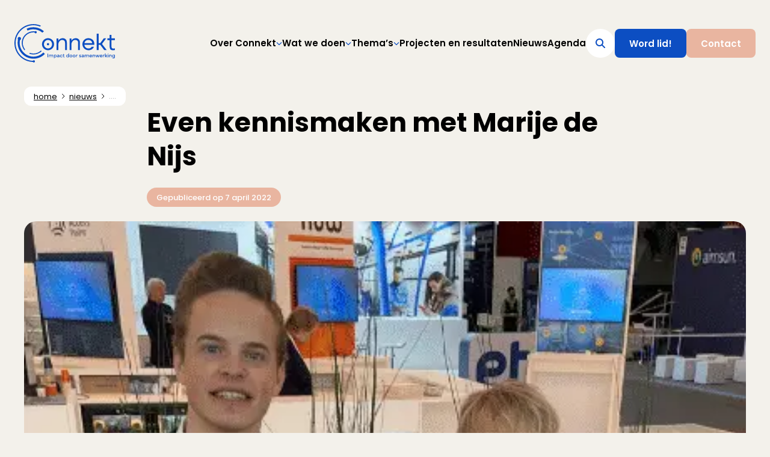

--- FILE ---
content_type: text/html; charset=utf-8
request_url: https://connekt.nl/even-kennismaken-met-marije-de-nijs
body_size: 32273
content:
<!DOCTYPE html><html lang="nl" class="__className_94099b"><head><meta charSet="utf-8"/><meta name="viewport" content="width=device-width, initial-scale=1"/><link rel="stylesheet" href="/_next/static/css/ff3ad27f7a6c54db.css" data-precedence="next"/><link rel="stylesheet" href="/_next/static/css/1b52965955cdd908.css" data-precedence="next"/><link rel="stylesheet" href="/_next/static/css/e95320ffc54c7cbd.css" data-precedence="next"/><link rel="preload" as="script" fetchPriority="low" href="/_next/static/chunks/webpack-1eb31663fa21ab61.js"/><script src="/_next/static/chunks/4bd1b696-409494caf8c83275.js" async=""></script><script src="/_next/static/chunks/255-c4a1a479da567ca3.js" async=""></script><script src="/_next/static/chunks/main-app-87e2c4aa6fb966df.js" async=""></script><script src="/_next/static/chunks/795d4814-eb076193ad83f6a4.js" async=""></script><script src="/_next/static/chunks/c33a6526-1cb4870d3692dec9.js" async=""></script><script src="/_next/static/chunks/53c13509-8dbec3d135b24884.js" async=""></script><script src="/_next/static/chunks/8e1d74a4-d9b4ca368852f221.js" async=""></script><script src="/_next/static/chunks/870fdd6f-00ac2c7d41ca8a55.js" async=""></script><script src="/_next/static/chunks/66ec4792-8e2730ac7d150ac0.js" async=""></script><script src="/_next/static/chunks/c16f53c3-586ea805d2f7b835.js" async=""></script><script src="/_next/static/chunks/d7101eed-177a2932c3b6c6cb.js" async=""></script><script src="/_next/static/chunks/62e89220-6914d3b623c76edb.js" async=""></script><script src="/_next/static/chunks/7045b1a5-3f163adec3becf85.js" async=""></script><script src="/_next/static/chunks/69b09407-188224151eab0ca0.js" async=""></script><script src="/_next/static/chunks/307-736f155e655ea76a.js" async=""></script><script src="/_next/static/chunks/493-71924ab714099198.js" async=""></script><script src="/_next/static/chunks/53-475cfc4c9acb66c3.js" async=""></script><script src="/_next/static/chunks/110-40be3491b7b2321a.js" async=""></script><script src="/_next/static/chunks/478-abab055f8175e599.js" async=""></script><script src="/_next/static/chunks/app/%5Blocale%5D/%5B%5B...slug%5D%5D/layout-47dec559873733dc.js" async=""></script><script src="/_next/static/chunks/889-c1a51ed0143acdf7.js" async=""></script><script src="/_next/static/chunks/619-06d586805c404073.js" async=""></script><script src="/_next/static/chunks/813-38d30552857e48f1.js" async=""></script><script src="/_next/static/chunks/681-c9ce97b382c73cb1.js" async=""></script><script src="/_next/static/chunks/app/%5Blocale%5D/%5B%5B...slug%5D%5D/page-d3c3b22fc03801e3.js" async=""></script><link rel="preload" href="https://www.googletagmanager.com/gtag/js?id=G-TJ3PRTF14C" as="script"/><meta name="next-size-adjust" content=""/><link rel="icon" href="https://content.connekt.nl/wp-content/uploads/2025/01/cropped-Favicon_Connekt_25jaar.png" sizes="32x32"/><link hrefLang="nl" rel="alternate" href="https://connekt.nl/even-kennismaken-met-marije-de-nijs"/><title>Even kennismaken met Marije de Nijs - Connekt</title><meta name="description" content="Sinds 1 maart 2022 versterkt Marije de Nijs het team van Connekt in de functie van communitymanager Smart Mobility Embassy. Tijd om nader kennis te maken."/><meta name="robots" content="index, follow, max-video-preview:max-video-preview:-1, max-image-preview:max-image-preview:large, max-snippet:max-snippet:-1"/><link rel="canonical" href="https://connekt.nl/even-kennismaken-met-marije-de-nijs/"/><meta property="og:title" content="Even kennismaken met Marije de Nijs - Connekt"/><meta property="og:description" content="Sinds 1 maart 2022 versterkt Marije de Nijs het team van Connekt in de functie van communitymanager Smart Mobility Embassy. Tijd om nader kennis te maken."/><meta property="og:image" content="https://content.connekt.nl/wp-content/uploads/2022/04/Sybe_Marije.png"/><meta property="og:image:width" content="432"/><meta property="og:image:height" content="576"/><meta name="twitter:card" content="summary_large_image"/><meta name="twitter:title" content="Even kennismaken met Marije de Nijs - Connekt"/><meta name="twitter:description" content="Sinds 1 maart 2022 versterkt Marije de Nijs het team van Connekt in de functie van communitymanager Smart Mobility Embassy. Tijd om nader kennis te maken."/><meta name="twitter:image" content="https://content.connekt.nl/wp-content/uploads/2022/04/Sybe_Marije.png"/><meta name="twitter:image:width" content="432"/><meta name="twitter:image:height" content="576"/><script src="/_next/static/chunks/polyfills-42372ed130431b0a.js" noModule=""></script></head><body class="bg-body group/body"><div hidden=""><!--$--><!--/$--></div><header class="xl:w-auto h-[5.5rem] xl:h-28 left-0 right-0 fixed py-4 rounded-xl xl:py-2 xl:group-data-[scrolled=true]/body:bg-white xl:group-data-[scroll-direction=down]/body:h-[5rem] xl:group-data-[scroll-direction=down]/body:py-3 transition-all duration-500 z-[999] xl:inset-4 top-0 xl:top-4"><div class="flex items-center justify-between w-full h-full px-4 xl:px-6"><a href="/" title="Home" class="relative z-10"><div class="flex gap-6 xl:gap-8  "><img alt="Connekt_logo_blauw_RGB_NL" loading="lazy" decoding="async" data-nimg="fill" class="!h-12 xl:!h-16 !w-auto !relative" style="position:absolute;height:100%;width:100%;left:0;top:0;right:0;bottom:0;color:transparent" src="https://content.connekt.nl/wp-content/uploads/2025/12/Connekt_logo_blauw_RGB_NL.svg"/></div><div class=""></div><div class="hidden"></div></a><div class="relative flex flex-col items-end justify-center h-full transition-all duration-500"><div class="flex gap-4 transition-all duration-500 h-fit"><div class="flex items-center gap-4 xl:gap-9"><div class="inset-0 px-10 pb-10 bg-white xl:bg-transparent xl:relative xl:p-0 hidden xl:block pt-28"><nav class="w-fit"><ul class="flex flex-col gap-4 xl:gap-8 xl:flex-row"><li class="relative"><div class="flex items-center gap-2 cursor-pointer text-heading"><span class="xl:group-[&amp;.dark-background]/body:text-white xl:group-data-[scroll-direction=down]/body:!text-paragraph xl:group-data-[scroll-direction=up]/body:!text-paragraph xl:leading-6 xl:text-fontSize-md text-lg font-semibold ">Over Connekt</span><svg aria-hidden="true" focusable="false" data-prefix="fas" data-icon="chevron-down" class="svg-inline--fa fa-chevron-down w-auto h-[0.625rem] text-primary" role="img" xmlns="http://www.w3.org/2000/svg" viewBox="0 0 512 512"><path fill="currentColor" d="M233.4 406.6c12.5 12.5 32.8 12.5 45.3 0l192-192c12.5-12.5 12.5-32.8 0-45.3s-32.8-12.5-45.3 0L256 338.7 86.6 169.4c-12.5-12.5-32.8-12.5-45.3 0s-12.5 32.8 0 45.3l192 192z"></path></svg></div><div class="xl:absolute left-0 xl:pt-5 transition-all duration-300 h-0 invisible pointer-events-none"><div class="flex flex-col xl:flex-row overflow-hidden bg-white xl:drop-shadow-3xl rounded-2xl ease-in-out transition-all duration-300 max-w-screen invisible opacity-0 translate-y-1"><ul class="bg-white px-6 pt-4 xl:py-10 xl:px-10"><div class="flex items-center gap-2 mb-2 xl:mb-5 last:mb-0"><li><a href="https://connekt.nl/wie-we-zijn/" title="Wie we zijn" class=" leading-6 font-medium text-heading text-fontSize-md text-nowrap">Wie we zijn</a></li></div><div class="flex items-center gap-2 mb-2 xl:mb-5 last:mb-0"><li><a href="https://connekt.nl/team-governance/" title="Team en Governance" class=" leading-6 font-medium text-heading text-fontSize-md text-nowrap">Team en Governance</a></li></div><div class="flex items-center gap-2 mb-2 xl:mb-5 last:mb-0"><li><a href="https://connekt.nl/leden/" title="Onze leden" class=" leading-6 font-medium text-heading text-fontSize-md text-nowrap">Onze leden</a></li></div><div class="flex items-center gap-2 mb-2 xl:mb-5 last:mb-0"><li><a href="https://connekt.nl/internationale-samenwerking/" title="Internationale samenwerking" class=" leading-6 font-medium text-heading text-fontSize-md text-nowrap">Internationale samenwerking</a></li></div><div class="flex items-center gap-2 mb-2 xl:mb-5 last:mb-0"><li><a href="https://connekt.nl/werken-bij/" title="Werken bij Connekt" class=" leading-6 font-medium text-heading text-fontSize-md text-nowrap">Werken bij Connekt</a></li></div><div class="flex items-center gap-2 mb-2 xl:mb-5 last:mb-0"><li><a href="https://connekt.nl/25-jaar/" title="25 jaar Connekt" class=" leading-6 font-medium text-heading text-fontSize-md text-nowrap">25 jaar Connekt</a></li><svg aria-hidden="true" focusable="false" data-prefix="fas" data-icon="chevron-down" class="svg-inline--fa fa-chevron-down w-auto h-[0.625rem] text-primary -rotate-90" role="img" xmlns="http://www.w3.org/2000/svg" viewBox="0 0 512 512"><path fill="currentColor" d="M233.4 406.6c12.5 12.5 32.8 12.5 45.3 0l192-192c12.5-12.5 12.5-32.8 0-45.3s-32.8-12.5-45.3 0L256 338.7 86.6 169.4c-12.5-12.5-32.8-12.5-45.3 0s-12.5 32.8 0 45.3l192 192z"></path></svg></div></ul><div class="transition-all duration-200 z-[-1] opacity-0"></div></div></div></li><li class="relative"><div class="flex items-center gap-2 cursor-pointer text-heading"><span class="xl:group-[&amp;.dark-background]/body:text-white xl:group-data-[scroll-direction=down]/body:!text-paragraph xl:group-data-[scroll-direction=up]/body:!text-paragraph xl:leading-6 xl:text-fontSize-md text-lg font-semibold ">Wat we doen</span><svg aria-hidden="true" focusable="false" data-prefix="fas" data-icon="chevron-down" class="svg-inline--fa fa-chevron-down w-auto h-[0.625rem] text-primary" role="img" xmlns="http://www.w3.org/2000/svg" viewBox="0 0 512 512"><path fill="currentColor" d="M233.4 406.6c12.5 12.5 32.8 12.5 45.3 0l192-192c12.5-12.5 12.5-32.8 0-45.3s-32.8-12.5-45.3 0L256 338.7 86.6 169.4c-12.5-12.5-32.8-12.5-45.3 0s-12.5 32.8 0 45.3l192 192z"></path></svg></div><div class="xl:absolute left-0 xl:pt-5 transition-all duration-300 h-0 invisible pointer-events-none"><div class="flex flex-col xl:flex-row overflow-hidden bg-white xl:drop-shadow-3xl rounded-2xl ease-in-out transition-all duration-300 max-w-screen invisible opacity-0 translate-y-1"><ul class="bg-white px-6 pt-4 xl:py-10 xl:px-10"><div class="flex items-center gap-2 mb-2 xl:mb-5 last:mb-0"><li><a href="https://connekt.nl/wat-we-doen/publiek-privaat-netwerk/" title="Publiek-privaat netwerk" class=" leading-6 font-medium text-heading text-fontSize-md text-nowrap">Publiek-privaat netwerk</a></li></div><div class="flex items-center gap-2 mb-2 xl:mb-5 last:mb-0"><li><a href="https://connekt.nl/wat-we-doen/programmas-voor-overheden/" title="Innovatieprogramma’s" class=" leading-6 font-medium text-heading text-fontSize-md text-nowrap">Innovatieprogramma’s</a></li></div><div class="flex items-center gap-2 mb-2 xl:mb-5 last:mb-0"><li><a href="https://connekt.nl/wat-we-doen/federatief-datadelen/" title="Federatief datadelen" class=" leading-6 font-medium text-heading text-fontSize-md text-nowrap">Federatief datadelen</a></li></div></ul><div class="transition-all duration-200 z-[-1] opacity-0"></div></div></div></li><li class="relative"><div class="flex items-center gap-2 cursor-pointer text-heading"><span class="xl:group-[&amp;.dark-background]/body:text-white xl:group-data-[scroll-direction=down]/body:!text-paragraph xl:group-data-[scroll-direction=up]/body:!text-paragraph xl:leading-6 xl:text-fontSize-md text-lg font-semibold ">Thema’s</span><svg aria-hidden="true" focusable="false" data-prefix="fas" data-icon="chevron-down" class="svg-inline--fa fa-chevron-down w-auto h-[0.625rem] text-primary" role="img" xmlns="http://www.w3.org/2000/svg" viewBox="0 0 512 512"><path fill="currentColor" d="M233.4 406.6c12.5 12.5 32.8 12.5 45.3 0l192-192c12.5-12.5 12.5-32.8 0-45.3s-32.8-12.5-45.3 0L256 338.7 86.6 169.4c-12.5-12.5-32.8-12.5-45.3 0s-12.5 32.8 0 45.3l192 192z"></path></svg></div><div class="xl:absolute left-0 xl:pt-5 transition-all duration-300 h-0 invisible pointer-events-none"><div class="flex flex-col xl:flex-row overflow-hidden bg-white xl:drop-shadow-3xl rounded-2xl ease-in-out transition-all duration-300 max-w-screen invisible opacity-0 translate-y-1"><ul class="bg-white px-6 pt-4 xl:py-10 xl:px-10"><div class="flex items-center gap-2 mb-2 xl:mb-5 last:mb-0"><li><a href="https://connekt.nl/themas/mobiliteit/" title="Mobiliteit" class=" leading-6 font-medium text-heading text-fontSize-md text-nowrap">Mobiliteit</a></li></div><div class="flex items-center gap-2 mb-2 xl:mb-5 last:mb-0"><li><a href="https://connekt.nl/themas/logistiek/" title="Logistiek" class=" leading-6 font-medium text-heading text-fontSize-md text-nowrap">Logistiek</a></li></div><div class="flex items-center gap-2 mb-2 xl:mb-5 last:mb-0"><li><a href="https://connekt.nl/themas/digitale-infrastructuur/" title="Digitale infrastructuur" class=" leading-6 font-medium text-heading text-fontSize-md text-nowrap">Digitale infrastructuur</a></li></div></ul><div class="transition-all duration-200 z-[-1] opacity-0"></div></div></div></li><li><a href="https://connekt.nl/kennisbank/" title="Projecten en resultaten" class=" xl:group-[&amp;.dark-background]/body:text-white xl:group-data-[scroll-direction=down]/body:!text-paragraph xl:group-data-[scroll-direction=up]/body:!text-paragraph text-lg font-semibold text-heading xl:leading-6 xl:text-fontSize-md text-nowrap">Projecten en resultaten</a></li><li><a href="https://connekt.nl/nieuws/" title="Nieuws" class=" xl:group-[&amp;.dark-background]/body:text-white xl:group-data-[scroll-direction=down]/body:!text-paragraph xl:group-data-[scroll-direction=up]/body:!text-paragraph text-lg font-semibold text-heading xl:leading-6 xl:text-fontSize-md text-nowrap">Nieuws</a></li><li><a href="https://connekt.nl/events/" title="Agenda" class=" xl:group-[&amp;.dark-background]/body:text-white xl:group-data-[scroll-direction=down]/body:!text-paragraph xl:group-data-[scroll-direction=up]/body:!text-paragraph text-lg font-semibold text-heading xl:leading-6 xl:text-fontSize-md text-nowrap">Agenda</a></li></ul></nav><div class="flex justify-between gap-6 mt-12 xl:hidden"><div class="flex flex-col gap-4 xl:flex-row"><a href="https://connekt.nl/lid-worden/" title="Word lid!" target="_self"><button type="button" class="group flex items-center justify-center text-center font-semibold relative focus:z-10 focus:outline-none transition-all duration-300 focus:ring-4 h-fit text-white bg-primary !rounded-lg focus:ring-transparent hover:bg-hover-primary rounded-lg w-full xl:w-auto"><span class="flex items-center justify-between rounded-md text-fontSize-md px-5 md:px-6 leading-none h-10 md:h-12 text-nowrap whitespace-nowrap">Word lid!</span></button></a><a href="https://connekt.nl/contact/" title="Contact" target="_self"><button type="button" class="group flex items-center justify-center text-center font-semibold relative focus:z-10 focus:outline-none transition-all duration-300 focus:ring-4 h-fit text-white bg-secondary !rounded-lg focus:ring-transparent hover:bg-hover-secondary rounded-lg w-full xl:w-auto"><span class="flex items-center justify-between rounded-md text-fontSize-md px-5 md:px-6 leading-none h-10 md:h-12 text-nowrap whitespace-nowrap">Contact</span></button></a></div></div></div><form><div class="relative flex duration-300 items-center h-12 xl:group-data-[scrolled=true]/body:bg-body rounded-full transition-all cursor-pointer w-12 bg-white"><input type="search" placeholder="Zoeken" class="h-12 transition-all pl-11 xl:group-data-[scrolled=true]/body:bg-body rounded-full border-none hover:border-none !ring-0 !outline-transparent w-12 opacity-0 -z-[1] bg-white"/><svg aria-hidden="true" focusable="false" data-prefix="fas" data-icon="magnifying-glass" class="svg-inline--fa fa-magnifying-glass absolute z-20 w-4 h-4 pl-4 text-primary" role="img" xmlns="http://www.w3.org/2000/svg" viewBox="0 0 512 512"><path fill="currentColor" d="M416 208c0 45.9-14.9 88.3-40 122.7L502.6 457.4c12.5 12.5 12.5 32.8 0 45.3s-32.8 12.5-45.3 0L330.7 376c-34.4 25.2-76.8 40-122.7 40C93.1 416 0 322.9 0 208S93.1 0 208 0S416 93.1 416 208zM208 352a144 144 0 1 0 0-288 144 144 0 1 0 0 288z"></path></svg></div></form><div class="block xl:hidden"><button type="button" class="group flex items-center justify-center text-center font-semibold relative focus:z-10 focus:outline-none transition-all duration-300 focus:ring-4 text-white bg-primary !rounded-lg focus:ring-transparent hover:bg-hover-primary rounded-lg w-12 h-12"><span class="flex items-center justify-between rounded-md text-fontSize-md px-5 md:px-6 leading-none h-10 md:h-12 text-nowrap whitespace-nowrap"><div class="relative h-5 -mt-[0.0625rem] w-7"><span class="absolute h-[3px] w-full bg-white block top-0 rounded-full transition-all null"></span><span class="absolute h-[3px] w-full bg-white block top-1/2 rounded-full transition-all null"></span><span class="absolute h-[3px] w-full bg-white block top-full rounded-full transition-all null"></span></div></span></button></div></div><div class="hidden xl:block"><div class="flex flex-col gap-4 xl:flex-row"><a href="https://connekt.nl/lid-worden/" title="Word lid!" target="_self"><button type="button" class="group flex items-center justify-center text-center font-semibold relative focus:z-10 focus:outline-none transition-all duration-300 focus:ring-4 h-fit text-white bg-primary !rounded-lg focus:ring-transparent hover:bg-hover-primary rounded-lg w-full xl:w-auto"><span class="flex items-center justify-between rounded-md text-fontSize-md px-5 md:px-6 leading-none h-10 md:h-12 text-nowrap whitespace-nowrap">Word lid!</span></button></a><a href="https://connekt.nl/contact/" title="Contact" target="_self"><button type="button" class="group flex items-center justify-center text-center font-semibold relative focus:z-10 focus:outline-none transition-all duration-300 focus:ring-4 h-fit text-white bg-secondary !rounded-lg focus:ring-transparent hover:bg-hover-secondary rounded-lg w-full xl:w-auto"><span class="flex items-center justify-between rounded-md text-fontSize-md px-5 md:px-6 leading-none h-10 md:h-12 text-nowrap whitespace-nowrap">Contact</span></button></a></div></div></div></div></div></header><main class="min-h-[calc(100vh-54.5rem)] mt-[5.5rem] xl:mt-[9rem]"><script type="application/ld+json">{"@context":"https://schema.org","@graph":[{"@type":"Article","@id":"https://connekt.nl/even-kennismaken-met-marije-de-nijs/#article","isPartOf":{"@id":"https://connekt.nl/even-kennismaken-met-marije-de-nijs/"},"author":{"name":"","@id":""},"headline":"Even kennismaken met Marije de Nijs","datePublished":"2022-04-07T07:40:25+00:00","dateModified":"2022-04-15T09:30:36+00:00","mainEntityOfPage":{"@id":"https://connekt.nl/even-kennismaken-met-marije-de-nijs/"},"wordCount":406,"image":{"@id":"https://connekt.nl/even-kennismaken-met-marije-de-nijs/#primaryimage"},"thumbnailUrl":"https://connekt.nl/wp-content/uploads/2022/04/Sybe_Marije.png","articleSection":["Uncategorized"],"inLanguage":"nl-NL"},{"@type":"WebPage","@id":"https://connekt.nl/even-kennismaken-met-marije-de-nijs/","url":"https://connekt.nl/even-kennismaken-met-marije-de-nijs/","name":"Even kennismaken met Marije de Nijs - Connekt","isPartOf":{"@id":"https://connekt.nl/#website"},"primaryImageOfPage":{"@id":"https://connekt.nl/even-kennismaken-met-marije-de-nijs/#primaryimage"},"image":{"@id":"https://connekt.nl/even-kennismaken-met-marije-de-nijs/#primaryimage"},"thumbnailUrl":"https://connekt.nl/wp-content/uploads/2022/04/Sybe_Marije.png","datePublished":"2022-04-07T07:40:25+00:00","dateModified":"2022-04-15T09:30:36+00:00","author":{"@id":""},"description":"Sinds 1 maart 2022 versterkt Marije de Nijs het team van Connekt in de functie van communitymanager Smart Mobility Embassy. Tijd om nader kennis te maken.","breadcrumb":{"@id":"https://connekt.nl/even-kennismaken-met-marije-de-nijs/#breadcrumb"},"inLanguage":"nl-NL","potentialAction":[{"@type":"ReadAction","target":["https://connekt.nl/even-kennismaken-met-marije-de-nijs/"]}]},{"@type":"ImageObject","inLanguage":"nl-NL","@id":"https://connekt.nl/even-kennismaken-met-marije-de-nijs/#primaryimage","url":"https://connekt.nl/wp-content/uploads/2022/04/Sybe_Marije.png","contentUrl":"https://connekt.nl/wp-content/uploads/2022/04/Sybe_Marije.png","width":432,"height":576},{"@type":"BreadcrumbList","@id":"https://connekt.nl/even-kennismaken-met-marije-de-nijs/#breadcrumb","itemListElement":[{"@type":"ListItem","position":1,"name":"Home","item":"https://connekt.nl/"},{"@type":"ListItem","position":2,"name":"Even kennismaken met Marije de Nijs"}]},{"@type":"WebSite","@id":"https://connekt.nl/#website","url":"https://connekt.nl/","name":"Connekt","description":"Netwerk voor mobiliteit en logistiek","potentialAction":[{"@type":"SearchAction","target":{"@type":"EntryPoint","urlTemplate":"https://connekt.nl/?s={search_term_string}"},"query-input":{"@type":"PropertyValueSpecification","valueRequired":true,"valueName":"search_term_string"}}],"inLanguage":"nl-NL"},{"@type":"Person","@id":"","url":"https://connekt.nl/author/"}]}</script><div class="relative"><div class="absolute top-0 left-0 right-0 h-[5.5rem] md:h-36 w-full -mt-[5.5rem] md:-mt-36" style="background-color:transparent"></div><div class="pb-6 " style="background-color:transparent"><div id="breadcrumb" class="px-4 mx-auto xl:px-10 breadcrumbs_section "><div class="flex items-center px-4 overflow-hidden bg-white rounded-full h-7 md:h-8 md:rounded-xl w-fit max-w-80 md:max-w-2xl lg:max-w-[calc(100vw-6rem)]"><nav aria-label="Default breadcrumb example" class=""><ol class="flex items-center"><li class="group flex items-center lowercase"><svg stroke="currentColor" fill="none" stroke-width="2" viewBox="0 0 24 24" aria-hidden="true" class="mx-1 h-3 w-auto group-first:hidden text-heading" data-testid="flowbite-breadcrumb-separator" height="1em" width="1em" xmlns="http://www.w3.org/2000/svg"><path stroke-linecap="round" stroke-linejoin="round" d="M9 5l7 7-7 7"></path></svg><a class="flex items-center text-fontSize-xs md:text-fontSize-sm font-normal text-heading hover:text-gray-900 underline" data-testid="flowbite-breadcrumb-item" href="/"><span class="truncate max-w-16 md:max-w-64">home</span></a></li><li class="group flex items-center lowercase"><svg stroke="currentColor" fill="none" stroke-width="2" viewBox="0 0 24 24" aria-hidden="true" class="mx-1 h-3 w-auto group-first:hidden text-heading" data-testid="flowbite-breadcrumb-separator" height="1em" width="1em" xmlns="http://www.w3.org/2000/svg"><path stroke-linecap="round" stroke-linejoin="round" d="M9 5l7 7-7 7"></path></svg><a class="flex items-center text-fontSize-xs md:text-fontSize-sm font-normal text-heading hover:text-gray-900 underline" data-testid="flowbite-breadcrumb-item" href="/nieuws"><span class="truncate max-w-16 md:max-w-64">nieuws</span></a></li><li class="group flex items-center lowercase"><svg stroke="currentColor" fill="none" stroke-width="2" viewBox="0 0 24 24" aria-hidden="true" class="mx-1 h-3 w-auto group-first:hidden text-heading" data-testid="flowbite-breadcrumb-separator" height="1em" width="1em" xmlns="http://www.w3.org/2000/svg"><path stroke-linecap="round" stroke-linejoin="round" d="M9 5l7 7-7 7"></path></svg><span class="flex items-center text-xs font-normal text-[#959595]" data-testid="flowbite-breadcrumb-item"><span class="truncate max-w-16 md:max-w-64">....</span></span></li></ol></nav></div></div><div class="mx-auto max-w-container"><div><div class="px-10 xl:px-0 mx-auto max-w-gutenberg-container "><h1 class="mb-0 ">Even kennismaken met Marije de Nijs</h1><span class="flex h-fit items-center gap-1 font-normal md:font-medium !text-white bg-secondary !rounded-full !px-4 !h-8 md:text-fontSize-sm leading-none text-fontSize-xs rounded px-2 py-0.5 mt-6 w-fit" data-testid="flowbite-badge"><span>Gepubliceerd op<!-- --> <!-- -->7 april 2022</span></span></div></div></div></div><section class="w-full px-4 mb-14 md:mb-20 xl:px-0  max-w-container mx-auto"><div class="relative"><img alt="Sybe_Marije" loading="lazy" decoding="async" data-nimg="fill" class="object-cover !relative !h-auto max-w-container rounded-t-20 rounded-20" style="position:absolute;height:100%;width:100%;left:0;top:0;right:0;bottom:0;color:transparent" sizes="100vw" srcSet="/_next/image?url=https%3A%2F%2Fcontent.connekt.nl%2Fwp-content%2Fuploads%2F2022%2F04%2FSybe_Marije.png&amp;w=640&amp;q=75 640w, /_next/image?url=https%3A%2F%2Fcontent.connekt.nl%2Fwp-content%2Fuploads%2F2022%2F04%2FSybe_Marije.png&amp;w=750&amp;q=75 750w, /_next/image?url=https%3A%2F%2Fcontent.connekt.nl%2Fwp-content%2Fuploads%2F2022%2F04%2FSybe_Marije.png&amp;w=828&amp;q=75 828w, /_next/image?url=https%3A%2F%2Fcontent.connekt.nl%2Fwp-content%2Fuploads%2F2022%2F04%2FSybe_Marije.png&amp;w=1080&amp;q=75 1080w, /_next/image?url=https%3A%2F%2Fcontent.connekt.nl%2Fwp-content%2Fuploads%2F2022%2F04%2FSybe_Marije.png&amp;w=1200&amp;q=75 1200w, /_next/image?url=https%3A%2F%2Fcontent.connekt.nl%2Fwp-content%2Fuploads%2F2022%2F04%2FSybe_Marije.png&amp;w=1920&amp;q=75 1920w, /_next/image?url=https%3A%2F%2Fcontent.connekt.nl%2Fwp-content%2Fuploads%2F2022%2F04%2FSybe_Marije.png&amp;w=2048&amp;q=75 2048w, /_next/image?url=https%3A%2F%2Fcontent.connekt.nl%2Fwp-content%2Fuploads%2F2022%2F04%2FSybe_Marije.png&amp;w=3840&amp;q=75 3840w" src="/_next/image?url=https%3A%2F%2Fcontent.connekt.nl%2Fwp-content%2Fuploads%2F2022%2F04%2FSybe_Marije.png&amp;w=3840&amp;q=75"/><div class="absolute bottom-0 flex h-2 mx-0 md:mx-auto md:h-3 px-6 md:px-20 w-full"><div class="w-[70%] h-full bg-primary"></div><div class="w-[30%] h-full bg-secondary"></div></div></div></section><section class="max-w-gutenberg-container mb-14 md:mb-20 overflow-hidden gutenberg-content mx-auto px-10 xl:px-0">
<p><strong>1. Wat is je achtergrond?</strong><br/>“Ik heb meer dan 20 jaar ervaring in het marketingcommunicatievak. Ik ben hier ingerold toen ik na een wereldreis op zoek was naar een baan. Via mijn netwerk kon ik starten als medewerker marketingcommunicatie bij een educatieve uitgeverij. Ik heb het vak geleerd door in de praktijk te doen en in de avonduren bij te leren. De verdieping en verbreding heb ik daarna opgedaan, in vaste dienst of als gedetacheerde, bij onder andere de ING, een reclamebureau, een brancheorganisatie in Zorg en Welzijn, een innovatiemanagementbureau en de laatste jaren bij een IT-consultancyorganisatie.<br/>De overstap van marketingcommunicatie projectmanager en adviseur naar de rol van community manager kent veel raakvlakken. Het centraal zetten van behoeftes en waarde creëren zijn daarbij de gemeenschappelijke delers. Tegelijkertijd is het ook een nieuw en mooi avontuur.”</p>
<!-- -->
<p><strong>2. Waarom koos je voor Connekt?</strong><br/>“Connekt is een non-profit netwerkorganisatie. Waarden delen, samenwerken en het verbinden van mensen en organisaties, dat vind ik inspirerend aan een netwerkorganisatie als Connekt. Daarnaast stonden saamhorigheid, (samen) iets nieuws leren, mensen internationaal verbinden en ook het bijdragen aan een betere wereld op mijn wensenlijst voor een nieuwe baan.”</p>
<!-- -->
<p><strong>3. Hoe zie jij je rol als community manager Smart Mobility Embassy?</strong><br/>“Met de Smart Mobility Embassy wil ik leden en internationale organisaties aan elkaar verbinden en het uitwisselen van kennis en inzichten bevorderen. Daarmee leren we niet alleen van elkaar, het biedt wereldwijd ook kansen. Dit kan door een podium te creëren tijdens webinars, beurzen maar ook via handelsmissies, studiereizen, co-creatiesessies of bedrijfsbezoeken. Daarnaast zie ik voor de Smart Mobility Embassy een rol weggelegd om ervoor te zorgen dat we – samen met leden – de koplopersrol die Nederland heeft, als het gaat om de transitie naar slimme en duurzame mobiliteit, te behouden en te versterken.”</p>
<!-- -->
<p><strong>4. Om wat meer te weten te komen over jou als persoon, beschrijf jezelf eens in vijf woorden.</strong><br/>“Ondernemend, enthousiast, mensenmens, wereldburger, betrouwbaar.”</p>
<!-- -->
<p><strong>5. Wat zijn je hobby’s?</strong><br/>“Is studeren een hobby? Ik ben bezig om de laatste punten binnen te halen voor mijn propedeuse Cultuurwetenschappen. Filosofie, kunst en cultuurgeschiedenis zijn vakken die ik erg interessant vind. Ik ben dol op reizen, lezen, films, Aziatisch eten, wandelen en met vrienden op pad naar concerten, tentoonstellingen of gewoonweg om even bij te praten.”</p>
<!-- -->
<p><strong>6. Waar mogen we je ’s nachts voor wakker maken?</strong><br/>“Wakker maken? Ik zou wachten tot een uurtje of zeven in de ochtend.”</p>
<figure class="  mb-6 last:mb-0"><img alt="MicrosoftTeams-image-4-1" loading="lazy" width="1728" height="1728" decoding="async" data-nimg="1" class="block rounded-2xl max-w-full w-full h-auto" style="color:transparent" srcSet="/_next/image?url=https%3A%2F%2Fcontent.connekt.nl%2Fwp-content%2Fuploads%2F2022%2F04%2FMicrosoftTeams-image-4-1-scaled.jpg&amp;w=1920&amp;q=75 1x, /_next/image?url=https%3A%2F%2Fcontent.connekt.nl%2Fwp-content%2Fuploads%2F2022%2F04%2FMicrosoftTeams-image-4-1-scaled.jpg&amp;w=3840&amp;q=75 2x" src="/_next/image?url=https%3A%2F%2Fcontent.connekt.nl%2Fwp-content%2Fuploads%2F2022%2F04%2FMicrosoftTeams-image-4-1-scaled.jpg&amp;w=3840&amp;q=75"/><figcaption>
<a href="https://connekt.nl/wp-content/uploads/2022/04/MicrosoftTeams-image-4-1-scaled.jpg"></a>Marije met collega Sybe
</figcaption></figure></section></div><!--$--><!--/$--></main><footer class="pt-6 pb-6 bg-white md:pt-16 md:pb-8 footer_section"><div class="flex flex-col items-center justify-between w-full h-full px-4 mx-auto xl:px-0 max-w-container"><div class="grid grid-cols-1 mb-10 md:mb-16 gap-x-0 gap-y-5 lg:gap-6 lg:grid-cols-4"><div class="w-full col-span-1 lg:pr-10"><img alt="" loading="lazy" width="750" height="750" decoding="async" data-nimg="1" class="object-cover w-full h-full rounded-2xl" style="color:transparent" srcSet="/_next/image?url=https%3A%2F%2Fcontent.connekt.nl%2Fwp-content%2Fuploads%2F2025%2F11%2F20251106_CNK_Ledenwand-scaled.jpg&amp;w=750&amp;q=75 1x, /_next/image?url=https%3A%2F%2Fcontent.connekt.nl%2Fwp-content%2Fuploads%2F2025%2F11%2F20251106_CNK_Ledenwand-scaled.jpg&amp;w=1920&amp;q=75 2x" src="/_next/image?url=https%3A%2F%2Fcontent.connekt.nl%2Fwp-content%2Fuploads%2F2025%2F11%2F20251106_CNK_Ledenwand-scaled.jpg&amp;w=1920&amp;q=75"/></div><div class="flex flex-col justify-between w-auto col-span-2 px-6 h-fit md:px-0 md:mb-0"><h2 class="mb-3 font-semibold">Sluit je aan bij het netwerk van Connekt!</h2><div class="text-sm leading-7 md:text-fontSize-md"><p>Word onderdeel van het netwerk dat mobiliteit en logistiek vooruithelpt. Als lid van Connekt krijg je toegang tot unieke kennis, invloedrijke samenwerkingen en kansen die je nergens anders vindt. Haak aan bij de partijen die het verschil maken en bouw mee aan de oplossingen van morgen.</p>
</div><a href="https://connekt.nl/lid-worden/" target="" title="Word lid!" class="mt-6"><button type="button" class="group flex items-center justify-center text-center font-semibold relative focus:z-10 focus:outline-none transition-all duration-300 focus:ring-4 h-fit text-white bg-primary !rounded-lg focus:ring-transparent hover:bg-hover-primary rounded-lg w-fit"><span class="flex items-center justify-between rounded-md text-fontSize-md px-5 md:px-6 leading-none h-10 md:h-12 text-nowrap whitespace-nowrap">Word lid!</span></button></a></div><div class="hidden w-full col-span-1 lg:block self-baseline cta_link_column"><p><strong>Bekijk ook:</strong></p>
<p><a href="https://connekt.nl/wie-we-zijn/">Wie we zijn</a><br/>
<a href="https://connekt.nl/team-governance/">Team &amp; Governance</a><br/>
<a href="https://connekt.nl/werken-bij/">Werken bij Connekt</a></p>
</div></div><div class="flex w-full h-2 mb-10 md:mb-20 md:h-3"><div class="w-[76%] h-full bg-primary"></div><div class="w-[24%] h-full bg-secondary"></div></div><div class="flex flex-col-reverse justify-start w-full gap-10 px-6 pb-10 md:px-0 md:flex-col md:pb-14"><div class="hidden w-full gap-6 align-baseline md:grid md:grid-cols-4 footer_columns"><div class="flex flex-col items-start justify-start w-full col-span-1"><h3 class="mb-4 md:text-lg">Contact</h3><div class="footer_column_content mb-4"><p>Ezelsveldlaan 59<br/>
2611 RV Delft<br/>
<a href="tel:0152516565">015 251 65 65</a></p>
<p>Postbus 48<br/>
2600 AA Delft<br/>
<a href="mailto:info@connekt.nl" target="_blank" rel="noopener">info@connekt.nl</a></p>
<p><a href="https://connekt.nl/privacy/">Privacyverklaring</a></p>
</div></div><div class="flex flex-col items-start justify-start w-full col-span-1"><h3 class="mb-4 md:text-lg">Direct naar..</h3><div class="footer_column_content mb-4"><ul>
<li><a href="https://connekt.nl/wat-we-doen/publiek-private-samenwerking/">Publiek-private samenwerking</a></li>
<li><a href="https://connekt.nl/wat-we-doen/innovatieprogrammas/">Innovatieprogramma’s</a></li>
<li><a href="https://connekt.nl/wat-we-doen/federatief-datadelen/">Federatief datadelen</a></li>
</ul>
</div></div><div class="flex flex-col items-start justify-start w-full col-span-1"><h3 class="mb-4 md:text-lg">Thema&#x27;s</h3><div class="footer_column_content mb-4"><ul>
<li><a href="https://connekt.nl/themas/mobiliteit/">Mobiliteit</a></li>
<li><a href="https://connekt.nl/themas/logistiek/">Logistiek</a></li>
<li><a href="https://connekt.nl/themas/digitale-infrastructuur/">Digitale infrastructuur</a></li>
</ul>
</div></div><div class="flex flex-col items-start justify-start w-full col-span-1"><div class="footer_column_content mb-4"><p><a href="https://content.connekt.nl/wp-content/uploads/2025/11/Connekt_logo.svg"><img loading="lazy" decoding="async" class="alignnone wp-image-501289" src="https://content.connekt.nl/wp-content/uploads/2025/11/Connekt_logo.svg" alt="" width="231" height="90"/></a></p>
</div></div></div><div class="footer_mobile md:hidden"><div class="flex flex-col gap-10 footer_columns"><div class="mobile_accordion"><div class="group"><div class="flex items-center justify-between w-full py-4 border-b group-first:pt-0 border-[#2C3B41]/10"><h3 class="mb-0 text-base">Contact</h3><svg aria-hidden="true" focusable="false" data-prefix="fas" data-icon="chevron-down" class="svg-inline--fa fa-chevron-down w-3 false transition-all duration-300 text-primary mr-4" role="img" xmlns="http://www.w3.org/2000/svg" viewBox="0 0 512 512"><path fill="currentColor" d="M233.4 406.6c12.5 12.5 32.8 12.5 45.3 0l192-192c12.5-12.5 12.5-32.8 0-45.3s-32.8-12.5-45.3 0L256 338.7 86.6 169.4c-12.5-12.5-32.8-12.5-45.3 0s-12.5 32.8 0 45.3l192 192z"></path></svg></div><div class="overflow-y-hidden transition-all transition-500" style="height:0"><div class="py-4 footer_column_content"><p>Ezelsveldlaan 59<br/>
2611 RV Delft<br/>
<a href="tel:0152516565">015 251 65 65</a></p>
<p>Postbus 48<br/>
2600 AA Delft<br/>
<a href="mailto:info@connekt.nl" target="_blank" rel="noopener">info@connekt.nl</a></p>
<p><a href="https://connekt.nl/privacy/">Privacyverklaring</a></p>
</div></div></div><div class="group"><div class="flex items-center justify-between w-full py-4 border-b group-first:pt-0 border-[#2C3B41]/10"><h3 class="mb-0 text-base">Direct naar..</h3><svg aria-hidden="true" focusable="false" data-prefix="fas" data-icon="chevron-down" class="svg-inline--fa fa-chevron-down w-3 false transition-all duration-300 text-primary mr-4" role="img" xmlns="http://www.w3.org/2000/svg" viewBox="0 0 512 512"><path fill="currentColor" d="M233.4 406.6c12.5 12.5 32.8 12.5 45.3 0l192-192c12.5-12.5 12.5-32.8 0-45.3s-32.8-12.5-45.3 0L256 338.7 86.6 169.4c-12.5-12.5-32.8-12.5-45.3 0s-12.5 32.8 0 45.3l192 192z"></path></svg></div><div class="overflow-y-hidden transition-all transition-500" style="height:0"><div class="py-4 footer_column_content"><ul>
<li><a href="https://connekt.nl/wat-we-doen/publiek-private-samenwerking/">Publiek-private samenwerking</a></li>
<li><a href="https://connekt.nl/wat-we-doen/innovatieprogrammas/">Innovatieprogramma’s</a></li>
<li><a href="https://connekt.nl/wat-we-doen/federatief-datadelen/">Federatief datadelen</a></li>
</ul>
</div></div></div><div class="group"><div class="flex items-center justify-between w-full py-4 border-b group-first:pt-0 border-[#2C3B41]/10"><h3 class="mb-0 text-base">Thema&#x27;s</h3><svg aria-hidden="true" focusable="false" data-prefix="fas" data-icon="chevron-down" class="svg-inline--fa fa-chevron-down w-3 false transition-all duration-300 text-primary mr-4" role="img" xmlns="http://www.w3.org/2000/svg" viewBox="0 0 512 512"><path fill="currentColor" d="M233.4 406.6c12.5 12.5 32.8 12.5 45.3 0l192-192c12.5-12.5 12.5-32.8 0-45.3s-32.8-12.5-45.3 0L256 338.7 86.6 169.4c-12.5-12.5-32.8-12.5-45.3 0s-12.5 32.8 0 45.3l192 192z"></path></svg></div><div class="overflow-y-hidden transition-all transition-500" style="height:0"><div class="py-4 footer_column_content"><ul>
<li><a href="https://connekt.nl/themas/mobiliteit/">Mobiliteit</a></li>
<li><a href="https://connekt.nl/themas/logistiek/">Logistiek</a></li>
<li><a href="https://connekt.nl/themas/digitale-infrastructuur/">Digitale infrastructuur</a></li>
</ul>
</div></div></div></div><div><div class="flex flex-col footer_column_content"><p><a href="https://content.connekt.nl/wp-content/uploads/2025/11/Connekt_logo.svg"><img loading="lazy" decoding="async" class="alignnone wp-image-501289" src="https://content.connekt.nl/wp-content/uploads/2025/11/Connekt_logo.svg" alt="" width="231" height="90"/></a></p>
</div></div></div></div><div class="w-full"><ul class="flex flex-row items-center justify-start gap-4"><li><a href="https://www.linkedin.com/company/connekt/" title="linkedin" target="_blank" class="flex items-center justify-center"><svg aria-hidden="true" focusable="false" data-prefix="fab" data-icon="linkedin-in" class="svg-inline--fa fa-linkedin-in w-auto h-7 text-primary" role="img" xmlns="http://www.w3.org/2000/svg" viewBox="0 0 448 512"><path fill="currentColor" d="M100.28 448H7.4V148.9h92.88zM53.79 108.1C24.09 108.1 0 83.5 0 53.8a53.79 53.79 0 0 1 107.58 0c0 29.7-24.1 54.3-53.79 54.3zM447.9 448h-92.68V302.4c0-34.7-.7-79.2-48.29-79.2-48.29 0-55.69 37.7-55.69 76.7V448h-92.78V148.9h89.08v40.8h1.3c12.4-23.5 42.69-48.3 87.88-48.3 94 0 111.28 61.9 111.28 142.3V448z"></path></svg></a></li><li><a href="https://www.youtube.com/@StichtingConnekt" title="youtube" target="_blank" class="flex items-center justify-center"><svg aria-hidden="true" focusable="false" data-prefix="fab" data-icon="youtube" class="svg-inline--fa fa-youtube w-auto h-7 text-primary" role="img" xmlns="http://www.w3.org/2000/svg" viewBox="0 0 576 512"><path fill="currentColor" d="M549.655 124.083c-6.281-23.65-24.787-42.276-48.284-48.597C458.781 64 288 64 288 64S117.22 64 74.629 75.486c-23.497 6.322-42.003 24.947-48.284 48.597-11.412 42.867-11.412 132.305-11.412 132.305s0 89.438 11.412 132.305c6.281 23.65 24.787 41.5 48.284 47.821C117.22 448 288 448 288 448s170.78 0 213.371-11.486c23.497-6.321 42.003-24.171 48.284-47.821 11.412-42.867 11.412-132.305 11.412-132.305s0-89.438-11.412-132.305zm-317.51 213.508V175.185l142.739 81.205-142.739 81.201z"></path></svg></a></li></ul></div></div><div class="flex md:flex-row items-center md:items-center justify-between px-6 md:px-0 pt-6 md:pt-7 w-full border-t border-[#2C3B41]/10"><span class="text-xs md:text-fontSize-md md:font-medium">Copyright © <!-- -->Connekt<!-- --> <!-- -->2026</span><div class="flex flex-col items-start md:items-center md:flex-row"><a href="https://notanumber.digital/" title="Not a number" target="_blank" rel="noreferrer"><img alt="Logo Not a number" loading="lazy" width="25" height="25" decoding="async" data-nimg="1" class="w-6 h-auto" style="color:transparent" src="/logo/nan_logo.svg"/></a></div></div></div></footer><script src="/_next/static/chunks/webpack-1eb31663fa21ab61.js" id="_R_" async=""></script><script>(self.__next_f=self.__next_f||[]).push([0])</script><script>self.__next_f.push([1,"1:\"$Sreact.fragment\"\n2:I[9766,[],\"\"]\n3:I[98924,[],\"\"]\n7:I[24431,[],\"OutletBoundary\"]\n9:I[15278,[],\"AsyncMetadataOutlet\"]\nb:I[24431,[],\"ViewportBoundary\"]\nd:I[24431,[],\"MetadataBoundary\"]\ne:\"$Sreact.suspense\"\n10:I[57150,[],\"\"]\n"])</script><script>self.__next_f.push([1,"12:I[68332,[\"479\",\"static/chunks/795d4814-eb076193ad83f6a4.js\",\"885\",\"static/chunks/c33a6526-1cb4870d3692dec9.js\",\"446\",\"static/chunks/53c13509-8dbec3d135b24884.js\",\"711\",\"static/chunks/8e1d74a4-d9b4ca368852f221.js\",\"266\",\"static/chunks/870fdd6f-00ac2c7d41ca8a55.js\",\"777\",\"static/chunks/66ec4792-8e2730ac7d150ac0.js\",\"545\",\"static/chunks/c16f53c3-586ea805d2f7b835.js\",\"454\",\"static/chunks/d7101eed-177a2932c3b6c6cb.js\",\"423\",\"static/chunks/62e89220-6914d3b623c76edb.js\",\"658\",\"static/chunks/7045b1a5-3f163adec3becf85.js\",\"802\",\"static/chunks/69b09407-188224151eab0ca0.js\",\"307\",\"static/chunks/307-736f155e655ea76a.js\",\"493\",\"static/chunks/493-71924ab714099198.js\",\"53\",\"static/chunks/53-475cfc4c9acb66c3.js\",\"110\",\"static/chunks/110-40be3491b7b2321a.js\",\"478\",\"static/chunks/478-abab055f8175e599.js\",\"780\",\"static/chunks/app/%5Blocale%5D/%5B%5B...slug%5D%5D/layout-47dec559873733dc.js\"],\"GoogleAnalytics\"]\n"])</script><script>self.__next_f.push([1,"14:I[65084,[\"479\",\"static/chunks/795d4814-eb076193ad83f6a4.js\",\"885\",\"static/chunks/c33a6526-1cb4870d3692dec9.js\",\"446\",\"static/chunks/53c13509-8dbec3d135b24884.js\",\"711\",\"static/chunks/8e1d74a4-d9b4ca368852f221.js\",\"266\",\"static/chunks/870fdd6f-00ac2c7d41ca8a55.js\",\"777\",\"static/chunks/66ec4792-8e2730ac7d150ac0.js\",\"545\",\"static/chunks/c16f53c3-586ea805d2f7b835.js\",\"454\",\"static/chunks/d7101eed-177a2932c3b6c6cb.js\",\"423\",\"static/chunks/62e89220-6914d3b623c76edb.js\",\"658\",\"static/chunks/7045b1a5-3f163adec3becf85.js\",\"307\",\"static/chunks/307-736f155e655ea76a.js\",\"493\",\"static/chunks/493-71924ab714099198.js\",\"889\",\"static/chunks/889-c1a51ed0143acdf7.js\",\"619\",\"static/chunks/619-06d586805c404073.js\",\"813\",\"static/chunks/813-38d30552857e48f1.js\",\"110\",\"static/chunks/110-40be3491b7b2321a.js\",\"681\",\"static/chunks/681-c9ce97b382c73cb1.js\",\"355\",\"static/chunks/app/%5Blocale%5D/%5B%5B...slug%5D%5D/page-d3c3b22fc03801e3.js\"],\"default\"]\n"])</script><script>self.__next_f.push([1,"15:I[97831,[\"479\",\"static/chunks/795d4814-eb076193ad83f6a4.js\",\"885\",\"static/chunks/c33a6526-1cb4870d3692dec9.js\",\"446\",\"static/chunks/53c13509-8dbec3d135b24884.js\",\"711\",\"static/chunks/8e1d74a4-d9b4ca368852f221.js\",\"266\",\"static/chunks/870fdd6f-00ac2c7d41ca8a55.js\",\"777\",\"static/chunks/66ec4792-8e2730ac7d150ac0.js\",\"545\",\"static/chunks/c16f53c3-586ea805d2f7b835.js\",\"454\",\"static/chunks/d7101eed-177a2932c3b6c6cb.js\",\"423\",\"static/chunks/62e89220-6914d3b623c76edb.js\",\"658\",\"static/chunks/7045b1a5-3f163adec3becf85.js\",\"307\",\"static/chunks/307-736f155e655ea76a.js\",\"493\",\"static/chunks/493-71924ab714099198.js\",\"889\",\"static/chunks/889-c1a51ed0143acdf7.js\",\"619\",\"static/chunks/619-06d586805c404073.js\",\"813\",\"static/chunks/813-38d30552857e48f1.js\",\"110\",\"static/chunks/110-40be3491b7b2321a.js\",\"681\",\"static/chunks/681-c9ce97b382c73cb1.js\",\"355\",\"static/chunks/app/%5Blocale%5D/%5B%5B...slug%5D%5D/page-d3c3b22fc03801e3.js\"],\"ThemeModeInit\"]\n"])</script><script>self.__next_f.push([1,"16:I[74703,[\"479\",\"static/chunks/795d4814-eb076193ad83f6a4.js\",\"885\",\"static/chunks/c33a6526-1cb4870d3692dec9.js\",\"446\",\"static/chunks/53c13509-8dbec3d135b24884.js\",\"711\",\"static/chunks/8e1d74a4-d9b4ca368852f221.js\",\"266\",\"static/chunks/870fdd6f-00ac2c7d41ca8a55.js\",\"777\",\"static/chunks/66ec4792-8e2730ac7d150ac0.js\",\"545\",\"static/chunks/c16f53c3-586ea805d2f7b835.js\",\"454\",\"static/chunks/d7101eed-177a2932c3b6c6cb.js\",\"423\",\"static/chunks/62e89220-6914d3b623c76edb.js\",\"658\",\"static/chunks/7045b1a5-3f163adec3becf85.js\",\"307\",\"static/chunks/307-736f155e655ea76a.js\",\"493\",\"static/chunks/493-71924ab714099198.js\",\"889\",\"static/chunks/889-c1a51ed0143acdf7.js\",\"619\",\"static/chunks/619-06d586805c404073.js\",\"813\",\"static/chunks/813-38d30552857e48f1.js\",\"110\",\"static/chunks/110-40be3491b7b2321a.js\",\"681\",\"static/chunks/681-c9ce97b382c73cb1.js\",\"355\",\"static/chunks/app/%5Blocale%5D/%5B%5B...slug%5D%5D/page-d3c3b22fc03801e3.js\"],\"ThemeClientInit\"]\n"])</script><script>self.__next_f.push([1,"18:I[8365,[\"479\",\"static/chunks/795d4814-eb076193ad83f6a4.js\",\"885\",\"static/chunks/c33a6526-1cb4870d3692dec9.js\",\"446\",\"static/chunks/53c13509-8dbec3d135b24884.js\",\"711\",\"static/chunks/8e1d74a4-d9b4ca368852f221.js\",\"266\",\"static/chunks/870fdd6f-00ac2c7d41ca8a55.js\",\"777\",\"static/chunks/66ec4792-8e2730ac7d150ac0.js\",\"545\",\"static/chunks/c16f53c3-586ea805d2f7b835.js\",\"454\",\"static/chunks/d7101eed-177a2932c3b6c6cb.js\",\"423\",\"static/chunks/62e89220-6914d3b623c76edb.js\",\"658\",\"static/chunks/7045b1a5-3f163adec3becf85.js\",\"802\",\"static/chunks/69b09407-188224151eab0ca0.js\",\"307\",\"static/chunks/307-736f155e655ea76a.js\",\"493\",\"static/chunks/493-71924ab714099198.js\",\"53\",\"static/chunks/53-475cfc4c9acb66c3.js\",\"110\",\"static/chunks/110-40be3491b7b2321a.js\",\"478\",\"static/chunks/478-abab055f8175e599.js\",\"780\",\"static/chunks/app/%5Blocale%5D/%5B%5B...slug%5D%5D/layout-47dec559873733dc.js\"],\"default\"]\n"])</script><script>self.__next_f.push([1,"19:I[23643,[\"479\",\"static/chunks/795d4814-eb076193ad83f6a4.js\",\"885\",\"static/chunks/c33a6526-1cb4870d3692dec9.js\",\"446\",\"static/chunks/53c13509-8dbec3d135b24884.js\",\"711\",\"static/chunks/8e1d74a4-d9b4ca368852f221.js\",\"266\",\"static/chunks/870fdd6f-00ac2c7d41ca8a55.js\",\"777\",\"static/chunks/66ec4792-8e2730ac7d150ac0.js\",\"545\",\"static/chunks/c16f53c3-586ea805d2f7b835.js\",\"454\",\"static/chunks/d7101eed-177a2932c3b6c6cb.js\",\"423\",\"static/chunks/62e89220-6914d3b623c76edb.js\",\"658\",\"static/chunks/7045b1a5-3f163adec3becf85.js\",\"802\",\"static/chunks/69b09407-188224151eab0ca0.js\",\"307\",\"static/chunks/307-736f155e655ea76a.js\",\"493\",\"static/chunks/493-71924ab714099198.js\",\"53\",\"static/chunks/53-475cfc4c9acb66c3.js\",\"110\",\"static/chunks/110-40be3491b7b2321a.js\",\"478\",\"static/chunks/478-abab055f8175e599.js\",\"780\",\"static/chunks/app/%5Blocale%5D/%5B%5B...slug%5D%5D/layout-47dec559873733dc.js\"],\"default\"]\n"])</script><script>self.__next_f.push([1,"1c:I[6516,[\"479\",\"static/chunks/795d4814-eb076193ad83f6a4.js\",\"885\",\"static/chunks/c33a6526-1cb4870d3692dec9.js\",\"446\",\"static/chunks/53c13509-8dbec3d135b24884.js\",\"711\",\"static/chunks/8e1d74a4-d9b4ca368852f221.js\",\"266\",\"static/chunks/870fdd6f-00ac2c7d41ca8a55.js\",\"777\",\"static/chunks/66ec4792-8e2730ac7d150ac0.js\",\"545\",\"static/chunks/c16f53c3-586ea805d2f7b835.js\",\"454\",\"static/chunks/d7101eed-177a2932c3b6c6cb.js\",\"423\",\"static/chunks/62e89220-6914d3b623c76edb.js\",\"658\",\"static/chunks/7045b1a5-3f163adec3becf85.js\",\"802\",\"static/chunks/69b09407-188224151eab0ca0.js\",\"307\",\"static/chunks/307-736f155e655ea76a.js\",\"493\",\"static/chunks/493-71924ab714099198.js\",\"53\",\"static/chunks/53-475cfc4c9acb66c3.js\",\"110\",\"static/chunks/110-40be3491b7b2321a.js\",\"478\",\"static/chunks/478-abab055f8175e599.js\",\"780\",\"static/chunks/app/%5Blocale%5D/%5B%5B...slug%5D%5D/layout-47dec559873733dc.js\"],\"default\"]\n"])</script><script>self.__next_f.push([1,"21:I[52619,[\"479\",\"static/chunks/795d4814-eb076193ad83f6a4.js\",\"885\",\"static/chunks/c33a6526-1cb4870d3692dec9.js\",\"446\",\"static/chunks/53c13509-8dbec3d135b24884.js\",\"711\",\"static/chunks/8e1d74a4-d9b4ca368852f221.js\",\"266\",\"static/chunks/870fdd6f-00ac2c7d41ca8a55.js\",\"777\",\"static/chunks/66ec4792-8e2730ac7d150ac0.js\",\"545\",\"static/chunks/c16f53c3-586ea805d2f7b835.js\",\"454\",\"static/chunks/d7101eed-177a2932c3b6c6cb.js\",\"423\",\"static/chunks/62e89220-6914d3b623c76edb.js\",\"658\",\"static/chunks/7045b1a5-3f163adec3becf85.js\",\"307\",\"static/chunks/307-736f155e655ea76a.js\",\"493\",\"static/chunks/493-71924ab714099198.js\",\"889\",\"static/chunks/889-c1a51ed0143acdf7.js\",\"619\",\"static/chunks/619-06d586805c404073.js\",\"813\",\"static/chunks/813-38d30552857e48f1.js\",\"110\",\"static/chunks/110-40be3491b7b2321a.js\",\"681\",\"static/chunks/681-c9ce97b382c73cb1.js\",\"355\",\"static/chunks/app/%5Blocale%5D/%5B%5B...slug%5D%5D/page-d3c3b22fc03801e3.js\"],\"\"]\n"])</script><script>self.__next_f.push([1,"22:I[54490,[\"479\",\"static/chunks/795d4814-eb076193ad83f6a4.js\",\"885\",\"static/chunks/c33a6526-1cb4870d3692dec9.js\",\"446\",\"static/chunks/53c13509-8dbec3d135b24884.js\",\"711\",\"static/chunks/8e1d74a4-d9b4ca368852f221.js\",\"266\",\"static/chunks/870fdd6f-00ac2c7d41ca8a55.js\",\"777\",\"static/chunks/66ec4792-8e2730ac7d150ac0.js\",\"545\",\"static/chunks/c16f53c3-586ea805d2f7b835.js\",\"454\",\"static/chunks/d7101eed-177a2932c3b6c6cb.js\",\"423\",\"static/chunks/62e89220-6914d3b623c76edb.js\",\"658\",\"static/chunks/7045b1a5-3f163adec3becf85.js\",\"307\",\"static/chunks/307-736f155e655ea76a.js\",\"493\",\"static/chunks/493-71924ab714099198.js\",\"889\",\"static/chunks/889-c1a51ed0143acdf7.js\",\"619\",\"static/chunks/619-06d586805c404073.js\",\"813\",\"static/chunks/813-38d30552857e48f1.js\",\"110\",\"static/chunks/110-40be3491b7b2321a.js\",\"681\",\"static/chunks/681-c9ce97b382c73cb1.js\",\"355\",\"static/chunks/app/%5Blocale%5D/%5B%5B...slug%5D%5D/page-d3c3b22fc03801e3.js\"],\"default\"]\n"])</script><script>self.__next_f.push([1,":HL[\"/_next/static/media/0484562807a97172-s.p.woff2\",\"font\",{\"crossOrigin\":\"\",\"type\":\"font/woff2\"}]\n:HL[\"/_next/static/media/2cc74b96cdc9383d-s.p.woff2\",\"font\",{\"crossOrigin\":\"\",\"type\":\"font/woff2\"}]\n:HL[\"/_next/static/media/4c285fdca692ea22-s.p.woff2\",\"font\",{\"crossOrigin\":\"\",\"type\":\"font/woff2\"}]\n:HL[\"/_next/static/media/6245472ced48d3be-s.p.woff2\",\"font\",{\"crossOrigin\":\"\",\"type\":\"font/woff2\"}]\n:HL[\"/_next/static/media/7c1535108079abc4-s.p.woff2\",\"font\",{\"crossOrigin\":\"\",\"type\":\"font/woff2\"}]\n:HL[\"/_next/static/media/7db6c35d839a711c-s.p.woff2\",\"font\",{\"crossOrigin\":\"\",\"type\":\"font/woff2\"}]\n:HL[\"/_next/static/media/8888a3826f4a3af4-s.p.woff2\",\"font\",{\"crossOrigin\":\"\",\"type\":\"font/woff2\"}]\n:HL[\"/_next/static/media/8a46cfca7977140b-s.p.woff2\",\"font\",{\"crossOrigin\":\"\",\"type\":\"font/woff2\"}]\n:HL[\"/_next/static/media/8f91baacbcce7392-s.p.woff2\",\"font\",{\"crossOrigin\":\"\",\"type\":\"font/woff2\"}]\n:HL[\"/_next/static/media/9e82d62334b205f4-s.p.woff2\",\"font\",{\"crossOrigin\":\"\",\"type\":\"font/woff2\"}]\n:HL[\"/_next/static/media/b957ea75a84b6ea7-s.p.woff2\",\"font\",{\"crossOrigin\":\"\",\"type\":\"font/woff2\"}]\n:HL[\"/_next/static/media/c99ef75952aca458-s.p.woff2\",\"font\",{\"crossOrigin\":\"\",\"type\":\"font/woff2\"}]\n:HL[\"/_next/static/media/cf1f69a0c8aed54d-s.p.woff2\",\"font\",{\"crossOrigin\":\"\",\"type\":\"font/woff2\"}]\n:HL[\"/_next/static/media/decf5989f4e7f901-s.p.woff2\",\"font\",{\"crossOrigin\":\"\",\"type\":\"font/woff2\"}]\n:HL[\"/_next/static/media/eafabf029ad39a43-s.p.woff2\",\"font\",{\"crossOrigin\":\"\",\"type\":\"font/woff2\"}]\n:HL[\"/_next/static/media/f0496e21808c976b-s.p.woff2\",\"font\",{\"crossOrigin\":\"\",\"type\":\"font/woff2\"}]\n:HL[\"/_next/static/css/ff3ad27f7a6c54db.css\",\"style\"]\n:HL[\"/_next/static/css/1b52965955cdd908.css\",\"style\"]\n:HL[\"/_next/static/css/e95320ffc54c7cbd.css\",\"style\"]\n"])</script><script>self.__next_f.push([1,"0:{\"P\":null,\"b\":\"wSLHFqfgLuSmmGtOFzA-4\",\"p\":\"\",\"c\":[\"\",\"even-kennismaken-met-marije-de-nijs\"],\"i\":false,\"f\":[[[\"\",{\"children\":[[\"locale\",\"nl\",\"d\"],{\"children\":[[\"slug\",\"even-kennismaken-met-marije-de-nijs\",\"oc\"],{\"children\":[\"__PAGE__\",{}]}]},\"$undefined\",\"$undefined\",true]}],[\"\",[\"$\",\"$1\",\"c\",{\"children\":[null,[\"$\",\"$L2\",null,{\"parallelRouterKey\":\"children\",\"error\":\"$undefined\",\"errorStyles\":\"$undefined\",\"errorScripts\":\"$undefined\",\"template\":[\"$\",\"$L3\",null,{}],\"templateStyles\":\"$undefined\",\"templateScripts\":\"$undefined\",\"notFound\":[[[\"$\",\"title\",null,{\"children\":\"404: This page could not be found.\"}],[\"$\",\"div\",null,{\"style\":{\"fontFamily\":\"system-ui,\\\"Segoe UI\\\",Roboto,Helvetica,Arial,sans-serif,\\\"Apple Color Emoji\\\",\\\"Segoe UI Emoji\\\"\",\"height\":\"100vh\",\"textAlign\":\"center\",\"display\":\"flex\",\"flexDirection\":\"column\",\"alignItems\":\"center\",\"justifyContent\":\"center\"},\"children\":[\"$\",\"div\",null,{\"children\":[[\"$\",\"style\",null,{\"dangerouslySetInnerHTML\":{\"__html\":\"body{color:#000;background:#fff;margin:0}.next-error-h1{border-right:1px solid rgba(0,0,0,.3)}@media (prefers-color-scheme:dark){body{color:#fff;background:#000}.next-error-h1{border-right:1px solid rgba(255,255,255,.3)}}\"}}],[\"$\",\"h1\",null,{\"className\":\"next-error-h1\",\"style\":{\"display\":\"inline-block\",\"margin\":\"0 20px 0 0\",\"padding\":\"0 23px 0 0\",\"fontSize\":24,\"fontWeight\":500,\"verticalAlign\":\"top\",\"lineHeight\":\"49px\"},\"children\":404}],[\"$\",\"div\",null,{\"style\":{\"display\":\"inline-block\"},\"children\":[\"$\",\"h2\",null,{\"style\":{\"fontSize\":14,\"fontWeight\":400,\"lineHeight\":\"49px\",\"margin\":0},\"children\":\"This page could not be found.\"}]}]]}]}]],[]],\"forbidden\":\"$undefined\",\"unauthorized\":\"$undefined\"}]]}],{\"children\":[[\"locale\",\"nl\",\"d\"],[\"$\",\"$1\",\"c\",{\"children\":[[[\"$\",\"link\",\"0\",{\"rel\":\"stylesheet\",\"href\":\"/_next/static/css/ff3ad27f7a6c54db.css\",\"precedence\":\"next\",\"crossOrigin\":\"$undefined\",\"nonce\":\"$undefined\"}],[\"$\",\"link\",\"1\",{\"rel\":\"stylesheet\",\"href\":\"/_next/static/css/1b52965955cdd908.css\",\"precedence\":\"next\",\"crossOrigin\":\"$undefined\",\"nonce\":\"$undefined\"}]],\"$L4\"]}],{\"children\":[[\"slug\",\"even-kennismaken-met-marije-de-nijs\",\"oc\"],[\"$\",\"$1\",\"c\",{\"children\":[null,\"$L5\"]}],{\"children\":[\"__PAGE__\",[\"$\",\"$1\",\"c\",{\"children\":[\"$L6\",[[\"$\",\"link\",\"0\",{\"rel\":\"stylesheet\",\"href\":\"/_next/static/css/e95320ffc54c7cbd.css\",\"precedence\":\"next\",\"crossOrigin\":\"$undefined\",\"nonce\":\"$undefined\"}]],[\"$\",\"$L7\",null,{\"children\":[\"$L8\",[\"$\",\"$L9\",null,{\"promise\":\"$@a\"}]]}]]}],{},null,false]},null,false]},null,false]},null,false],[\"$\",\"$1\",\"h\",{\"children\":[null,[[\"$\",\"$Lb\",null,{\"children\":\"$Lc\"}],[\"$\",\"meta\",null,{\"name\":\"next-size-adjust\",\"content\":\"\"}]],[\"$\",\"$Ld\",null,{\"children\":[\"$\",\"div\",null,{\"hidden\":true,\"children\":[\"$\",\"$e\",null,{\"fallback\":null,\"children\":\"$Lf\"}]}]}]]}],false]],\"m\":\"$undefined\",\"G\":[\"$10\",[]],\"s\":false,\"S\":false}\n"])</script><script>self.__next_f.push([1,"4:[\"$\",\"html\",null,{\"lang\":\"nl\",\"className\":\"__className_94099b\",\"children\":[\"$\",\"$L2\",null,{\"parallelRouterKey\":\"children\",\"error\":\"$undefined\",\"errorStyles\":\"$undefined\",\"errorScripts\":\"$undefined\",\"template\":[\"$\",\"$L3\",null,{}],\"templateStyles\":\"$undefined\",\"templateScripts\":\"$undefined\",\"notFound\":[\"$L11\",[]],\"forbidden\":\"$undefined\",\"unauthorized\":\"$undefined\"}]}]\nc:[[\"$\",\"meta\",\"0\",{\"charSet\":\"utf-8\"}],[\"$\",\"meta\",\"1\",{\"name\":\"viewport\",\"content\":\"width=device-width, initial-scale=1\"}]]\n8:null\n5:[[\"$\",\"head\",null,{\"children\":[[\"$\",\"link\",null,{\"rel\":\"icon\",\"href\":\"https://content.connekt.nl/wp-content/uploads/2025/01/cropped-Favicon_Connekt_25jaar.png\",\"sizes\":\"32x32\"}],\"\",false,[\"$\",\"link\",null,{\"hrefLang\":\"nl\",\"rel\":\"alternate\",\"href\":\"https://connekt.nl/even-kennismaken-met-marije-de-nijs\"}]]}],[\"$\",\"$L12\",null,{\"gaId\":\"G-TJ3PRTF14C\"}],\"\",[\"$\",\"body\",null,{\"className\":\"bg-body group/body\",\"children\":\"$L13\"}]]\n"])</script><script>self.__next_f.push([1,"13:[\"$\",\"$L14\",null,{\"locale\":\"nl\",\"now\":\"$D2026-02-01T02:29:38.377Z\",\"timeZone\":\"Europe/Amsterdam\",\"messages\":{\"archive_news\":{\"title\":\"Nieuws\"},\"search_banner\":{\"placeholder\":\"Start met zoeken\"},\"archives\":{\"filters\":\"Filters\",\"sorting\":\"Sorteren\",\"sort_standard\":\"Standaard sortering\",\"sort_AZ\":\"Sortering: A-Z\",\"sort_ZA\":\"Sortering: Z-A\",\"no_matches_found\":\"Geen items gevonden.\"},\"search_page\":{\"seo_title\":\"Je hebt gezocht naar:\",\"placeholder\":\"Zoeken\",\"result_title\":\"Zoekresultaat\",\"none\":\"Geen\",\"results\":\"resultaten\",\"no_matches_found\":\"Geen resultaten gevonden.\"},\"events\":{\"enroll\":\"Inschrijven\",\"enroll_event\":\"Inschrijven event\",\"enroll_for_the\":\"Aanmelden voor de\",\"first_name\":\"Voornaam\",\"last_name\":\"Achternaam\",\"email\":\"E-mail\",\"organisation\":\"Organisatie\",\"for_who\":\"Voor wie\",\"thank_you\":\"Bedankt voor je inschrijving! Je ontvangt een bevestiging per e-mail.\",\"date\":\"Datum\",\"end_date\":\"Einddatum\",\"time\":\"Tijd\",\"location\":\"Locatie\",\"price\":\"Prijs\",\"places_left\":\"Plekken\",\"places_taken\":\"bezet\",\"max_places_reached\":\"Het maximale aantal plekken is bereikt\"},\"posts\":{\"date_published\":\"Gepubliceerd op\"}},\"children\":[[[\"$\",\"$L15\",null,{\"mode\":\"$undefined\"}],null,[\"$\",\"$L16\",null,{\"theme\":{\"fileInput\":{\"root\":{},\"field\":{\"input\":{\"base\":\"h-12 block w-full cursor-pointer rounded border-0 focus:outline-none focus:ring-1\",\"colors\":{\"beige\":\"bg-body text-black focus:border-0 focus:ring-0\"},\"sizes\":{\"md\":\"text-xs md:text-fontSize-md\"}}}},\"datepicker\":{\"root\":{\"base\":\"relative\",\"input\":{\"field\":{\"input\":{\"base\":\"h-12 block w-full cursor-pointer rounded border-0 focus:outline-none focus:ring-1\",\"colors\":{\"beige\":\"bg-body text-black focus:border-0 focus:ring-0\"},\"sizes\":{\"md\":\"text-xs md:text-fontSize-md\"}}}}},\"popup\":{\"footer\":{\"button\":{\"today\":\"bg-primary text-white hover:bg-hover-primary dark:bg-cyan-600 dark:hover:bg-cyan-700\"}}},\"views\":{\"days\":{\"header\":{\"base\":\"mb-1 grid grid-cols-7\",\"title\":\"h-6 text-center text-sm font-medium leading-6 text-gray-500 dark:text-gray-400\"},\"items\":{\"base\":\"grid w-64 grid-cols-7\",\"item\":{\"selected\":\"bg-primary text-white hover:bg-hover-primary\"}}}}},\"button\":{\"base\":\"group flex items-stretch items-center justify-center text-center font-semibold relative focus:z-10 focus:outline-none transition-all duration-300 focus:ring-4 h-fit\",\"color\":{\"primary\":\"text-white bg-primary !rounded-lg focus:ring-transparent hover:bg-hover-primary\",\"secondary\":\"text-white bg-secondary !rounded-lg focus:ring-transparent hover:bg-hover-secondary\",\"white_rounded\":\"text-primary bg-white !rounded-full focus:ring-transparent hover:bg-gray-200 group-hover/entrance:bg-body\",\"body_rounded\":\"text-primary bg-body !rounded-full focus:ring-transparent hover:bg-white group-hover/entrance:bg-white\"},\"size\":{\"sm\":\"text-fontSize-xs w-10 leading-none h-10 !justify-center\",\"md\":\"text-fontSize-md px-5 md:px-6 leading-none h-10 md:h-12 text-nowrap whitespace-nowrap\"},\"inner\":{\"base\":\"flex items-stretch items-center justify-between \",\"outline\":\"bg-transparent\"}},\"pagination\":{\"base\":\"\",\"pages\":{\"base\":\"xs:mt-0 mt-14 inline-flex items-center pl-0\",\"showIcon\":\"inline-flex\",\"previous\":{\"base\":\"ml-0 rounded-l-lg text-[0.9375rem] border border-body bg-white px-3 py-[0.625rem] leading-tight text-black enabled:hover:bg-secondary enabled:hover:text-white transition-all\",\"icon\":\"h-5 w-5\"},\"next\":{\"base\":\"rounded-r-lg text-[0.9375rem] border border-body bg-white px-3 py-[0.625rem] leading-tight text-black enabled:hover:bg-secondary enabled:hover:text-white transition-all\",\"icon\":\"h-5 w-5\"},\"selector\":{\"base\":\"w-12 text-[0.9375rem] border border-body bg-white py-[0.625rem] leading-tight text-black enabled:hover:bg-secondary enabled:hover:text-white transition-all\",\"active\":\"bg-secondary text-white hover:bg-secondary hover:text-white font-bold\",\"disabled\":\"cursor-not-allowed opacity-50\"}}},\"checkbox\":{\"root\":{\"base\":\"h-4 w-4 rounded border border-gray-300 bg-white focus:ring-2\",\"color\":{\"default\":\"text-primary focus:ring-primary\"}}},\"radio\":{\"root\":{\"base\":\"h-4 w-4 rounded border border-gray-300 text-primary focus:ring-2 focus:ring-primary\"}},\"breadcrumb\":{\"root\":{\"base\":\"\",\"list\":\"flex items-center\"},\"item\":{\"base\":\"group flex items-center lowercase\",\"chevron\":\"mx-1 h-3 w-auto group-first:hidden text-heading\",\"href\":{\"off\":\"flex items-center text-xs font-normal text-[#959595]\",\"on\":\"flex items-center text-fontSize-xs md:text-fontSize-sm font-normal text-heading hover:text-gray-900 underline\"}}},\"alert\":{\"base\":\"flex flex-col gap-2 p-4 text-sm md:text-fontSize-md\",\"color\":{\"gray\":\"border-gray-500 bg-gray-100 text-gray-700 dark:bg-gray-700 dark:text-gray-300\"}},\"badge\":{\"root\":{\"base\":\"flex h-fit items-center gap-1 font-normal md:font-medium\",\"color\":{\"white\":\"text-paragraph bg-white !rounded-full\",\"primary\":\"!text-white bg-primary !rounded-full\",\"secondary\":\"!text-white bg-secondary !rounded-full\"},\"size\":{\"xs\":\"!px-4 !h-8 md:text-fontSize-sm leading-none text-fontSize-xs\"}}}}}]],\"$L17\"]}]\n"])</script><script>self.__next_f.push([1,"17:[\"$\",\"$L18\",null,{\"children\":[\"$undefined\",[\"$\",\"$L19\",null,{\"settings\":{\"menus\":{\"main\":[{\"ID\":501044,\"post_content\":\"\",\"post_title\":\"Over Connekt\",\"post_excerpt\":\"\",\"comment_status\":\"closed\",\"post_name\":\"over-connekt-2\",\"post_parent\":0,\"menu_order\":1,\"post_type\":\"nav_menu_item\",\"comment_count\":\"0\",\"menu_item_parent\":\"0\",\"title\":\"Over Connekt\",\"url\":\"#\",\"target\":\"\",\"attr_title\":\"\",\"classes\":[\"\"],\"xfn\":\"\",\"slug\":\"#\",\"acf\":false,\"children\":[{\"ID\":501041,\"post_content\":\" \",\"post_title\":\"\",\"post_excerpt\":\"\",\"comment_status\":\"closed\",\"post_name\":\"501041\",\"post_parent\":0,\"menu_order\":2,\"post_type\":\"nav_menu_item\",\"comment_count\":\"0\",\"menu_item_parent\":\"501044\",\"url\":\"https://connekt.nl/wie-we-zijn/\",\"title\":\"Wie we zijn\",\"target\":\"\",\"attr_title\":\"\",\"classes\":[\"\"],\"xfn\":\"\",\"slug\":\"/wie-we-zijn\"},{\"ID\":501043,\"post_content\":\"\",\"post_title\":\"Team en Governance\",\"post_excerpt\":\"\",\"comment_status\":\"closed\",\"post_name\":\"501043\",\"post_parent\":0,\"menu_order\":3,\"post_type\":\"nav_menu_item\",\"comment_count\":\"0\",\"menu_item_parent\":\"501044\",\"url\":\"https://connekt.nl/team-governance/\",\"title\":\"Team en Governance\",\"target\":\"\",\"attr_title\":\"\",\"classes\":[\"\"],\"xfn\":\"\",\"slug\":\"/team-governance\"},{\"ID\":502276,\"post_content\":\"\",\"post_title\":\"Onze leden\",\"post_excerpt\":\"\",\"comment_status\":\"closed\",\"post_name\":\"onze-leden\",\"post_parent\":0,\"menu_order\":4,\"post_type\":\"nav_menu_item\",\"comment_count\":\"0\",\"menu_item_parent\":\"501044\",\"url\":\"https://connekt.nl/leden/\",\"title\":\"Onze leden\",\"target\":\"\",\"attr_title\":\"\",\"classes\":[\"\"],\"xfn\":\"\",\"slug\":\"/leden\"},{\"ID\":501143,\"post_content\":\" \",\"post_title\":\"\",\"post_excerpt\":\"\",\"comment_status\":\"closed\",\"post_name\":\"501143\",\"post_parent\":0,\"menu_order\":5,\"post_type\":\"nav_menu_item\",\"comment_count\":\"0\",\"menu_item_parent\":\"501044\",\"url\":\"https://connekt.nl/internationale-samenwerking/\",\"title\":\"Internationale samenwerking\",\"target\":\"\",\"attr_title\":\"\",\"classes\":[\"\"],\"xfn\":\"\",\"slug\":\"/internationale-samenwerking\"},{\"ID\":500925,\"post_content\":\" \",\"post_title\":\"\",\"post_excerpt\":\"\",\"comment_status\":\"closed\",\"post_name\":\"500925\",\"post_parent\":0,\"menu_order\":6,\"post_type\":\"nav_menu_item\",\"comment_count\":\"0\",\"menu_item_parent\":\"501044\",\"url\":\"https://connekt.nl/werken-bij/\",\"title\":\"Werken bij Connekt\",\"target\":\"\",\"attr_title\":\"\",\"classes\":[\"\"],\"xfn\":\"\",\"slug\":\"/werken-bij\"},{\"ID\":502182,\"post_content\":\" \",\"post_title\":\"\",\"post_excerpt\":\"\",\"comment_status\":\"closed\",\"post_name\":\"502182\",\"post_parent\":0,\"menu_order\":7,\"post_type\":\"nav_menu_item\",\"comment_count\":\"0\",\"menu_item_parent\":\"501044\",\"url\":\"https://connekt.nl/25-jaar/\",\"title\":\"25 jaar Connekt\",\"target\":\"\",\"attr_title\":\"\",\"classes\":[\"\"],\"xfn\":\"\",\"slug\":\"/25-jaar\",\"children\":[{\"ID\":502459,\"post_content\":\" \",\"post_title\":\"\",\"post_excerpt\":\"\",\"comment_status\":\"closed\",\"post_name\":\"502459\",\"post_parent\":0,\"menu_order\":8,\"post_type\":\"nav_menu_item\",\"comment_count\":\"0\",\"menu_item_parent\":\"502182\",\"url\":\"https://connekt.nl/terugblik-connekt-25-jaar-symposium/\",\"title\":\"Terugblik Connekt 25 jaar Symposium\",\"target\":\"\",\"attr_title\":\"\",\"classes\":[\"\"],\"xfn\":\"\",\"slug\":\"/terugblik-connekt-25-jaar-symposium\"}]}],\"children_ids\":[501041,501043,502276,501143,500925,502182]},{\"ID\":501054,\"post_content\":\" \",\"post_title\":\"\",\"post_excerpt\":\"\",\"comment_status\":\"closed\",\"post_name\":\"501054\",\"post_parent\":0,\"menu_order\":9,\"post_type\":\"nav_menu_item\",\"comment_count\":\"0\",\"menu_item_parent\":\"0\",\"url\":\"https://connekt.nl/wat-we-doen/\",\"title\":\"Wat we doen\",\"target\":\"\",\"attr_title\":\"\",\"classes\":[\"\"],\"xfn\":\"\",\"slug\":\"/wat-we-doen\",\"acf\":false,\"children\":[{\"ID\":501057,\"post_content\":\" \",\"post_title\":\"\",\"post_excerpt\":\"\",\"comment_status\":\"closed\",\"post_name\":\"501057\",\"post_parent\":500891,\"menu_order\":10,\"post_type\":\"nav_menu_item\",\"comment_count\":\"0\",\"menu_item_parent\":\"501054\",\"url\":\"https://connekt.nl/wat-we-doen/publiek-privaat-netwerk/\",\"title\":\"Publiek-privaat netwerk\",\"target\":\"\",\"attr_title\":\"\",\"classes\":[\"\"],\"xfn\":\"\",\"slug\":\"/wat-we-doen/publiek-privaat-netwerk\"},{\"ID\":501056,\"post_content\":\"\",\"post_title\":\"Innovatieprogramma’s\",\"post_excerpt\":\"\",\"comment_status\":\"closed\",\"post_name\":\"innovatieprogrammas\",\"post_parent\":500891,\"menu_order\":11,\"post_type\":\"nav_menu_item\",\"comment_count\":\"0\",\"menu_item_parent\":\"501054\",\"url\":\"https://connekt.nl/wat-we-doen/programmas-voor-overheden/\",\"title\":\"Innovatieprogramma’s\",\"target\":\"\",\"attr_title\":\"\",\"classes\":[\"\"],\"xfn\":\"\",\"slug\":\"/wat-we-doen/programmas-voor-overheden\"},{\"ID\":501055,\"post_content\":\" \",\"post_title\":\"\",\"post_excerpt\":\"\",\"comment_status\":\"closed\",\"post_name\":\"501055\",\"post_parent\":500891,\"menu_order\":12,\"post_type\":\"nav_menu_item\",\"comment_count\":\"0\",\"menu_item_parent\":\"501054\",\"url\":\"https://connekt.nl/wat-we-doen/federatief-datadelen/\",\"title\":\"Federatief datadelen\",\"target\":\"\",\"attr_title\":\"\",\"classes\":[\"\"],\"xfn\":\"\",\"slug\":\"/wat-we-doen/federatief-datadelen\"}],\"children_ids\":[501057,501056,501055]},{\"ID\":500900,\"post_content\":\"\",\"post_title\":\"Thema’s\",\"post_excerpt\":\"\",\"comment_status\":\"closed\",\"post_name\":\"themas\",\"post_parent\":0,\"menu_order\":13,\"post_type\":\"nav_menu_item\",\"comment_count\":\"0\",\"menu_item_parent\":\"0\",\"url\":\"https://connekt.nl/themas/\",\"title\":\"Thema’s\",\"target\":\"\",\"attr_title\":\"\",\"classes\":[\"\"],\"xfn\":\"\",\"slug\":\"/themas\",\"acf\":false,\"children\":[{\"ID\":501137,\"post_content\":\" \",\"post_title\":\"\",\"post_excerpt\":\"\",\"comment_status\":\"closed\",\"post_name\":\"501137\",\"post_parent\":500346,\"menu_order\":14,\"post_type\":\"nav_menu_item\",\"comment_count\":\"0\",\"menu_item_parent\":\"500900\",\"url\":\"https://connekt.nl/themas/mobiliteit/\",\"title\":\"Mobiliteit\",\"target\":\"\",\"attr_title\":\"\",\"classes\":[\"\"],\"xfn\":\"\",\"slug\":\"/themas/mobiliteit\"},{\"ID\":500915,\"post_content\":\" \",\"post_title\":\"\",\"post_excerpt\":\"\",\"comment_status\":\"closed\",\"post_name\":\"500915\",\"post_parent\":500346,\"menu_order\":15,\"post_type\":\"nav_menu_item\",\"comment_count\":\"0\",\"menu_item_parent\":\"500900\",\"url\":\"https://connekt.nl/themas/logistiek/\",\"title\":\"Logistiek\",\"target\":\"\",\"attr_title\":\"\",\"classes\":[\"\"],\"xfn\":\"\",\"slug\":\"/themas/logistiek\"},{\"ID\":501136,\"post_content\":\" \",\"post_title\":\"\",\"post_excerpt\":\"\",\"comment_status\":\"closed\",\"post_name\":\"501136\",\"post_parent\":500346,\"menu_order\":16,\"post_type\":\"nav_menu_item\",\"comment_count\":\"0\",\"menu_item_parent\":\"500900\",\"url\":\"https://connekt.nl/themas/digitale-infrastructuur/\",\"title\":\"Digitale infrastructuur\",\"target\":\"\",\"attr_title\":\"\",\"classes\":[\"\"],\"xfn\":\"\",\"slug\":\"/themas/digitale-infrastructuur\"}],\"children_ids\":[501137,500915,501136]},{\"ID\":500901,\"post_content\":\" \",\"post_title\":\"\",\"post_excerpt\":\"\",\"comment_status\":\"closed\",\"post_name\":\"projecten-en-resultaten\",\"post_parent\":0,\"menu_order\":17,\"post_type\":\"nav_menu_item\",\"comment_count\":\"0\",\"menu_item_parent\":\"0\",\"url\":\"https://connekt.nl/kennisbank/\",\"title\":\"Projecten en resultaten\",\"target\":\"\",\"attr_title\":\"\",\"classes\":[\"\"],\"xfn\":\"\",\"slug\":\"/kennisbank\",\"acf\":false,\"children\":[],\"children_ids\":[]},{\"ID\":500885,\"post_content\":\" \",\"post_title\":\"\",\"post_excerpt\":\"\",\"comment_status\":\"closed\",\"post_name\":\"500885\",\"post_parent\":0,\"menu_order\":18,\"post_type\":\"nav_menu_item\",\"comment_count\":\"0\",\"menu_item_parent\":\"0\",\"url\":\"https://connekt.nl/nieuws/\",\"title\":\"Nieuws\",\"target\":\"\",\"attr_title\":\"\",\"classes\":[\"\"],\"xfn\":\"\",\"slug\":\"/nieuws\",\"acf\":false,\"children\":[],\"children_ids\":[]},{\"ID\":500884,\"post_content\":\" \",\"post_title\":\"\",\"post_excerpt\":\"\",\"comment_status\":\"closed\",\"post_name\":\"500884\",\"post_parent\":0,\"menu_order\":19,\"post_type\":\"nav_menu_item\",\"comment_count\":\"0\",\"menu_item_parent\":\"0\",\"url\":\"https://connekt.nl/events/\",\"title\":\"Agenda\",\"target\":\"\",\"attr_title\":\"\",\"classes\":[\"\"],\"xfn\":\"\",\"slug\":\"/events\",\"acf\":false,\"children\":[],\"children_ids\":[]}]},\"options\":{\"achtergrondkleur_archief_event\":false,\"achtergrondkleur_archief_leden\":false,\"achtergrondkleur_archief_post\":false,\"afwijkende_footer_email\":\"\",\"afzender_e-mail\":\"\",\"afzender_naam\":\"\",\"avg_link\":{\"title\":\"Privacyverklaring Connekt\",\"url\":\"https://connekt.nl/privacy/\",\"target\":\"\"},\"berichten_per_pagina\":\"\",\"buttons\":[{\"button_link\":{\"title\":\"Word lid!\",\"url\":\"https://connekt.nl/lid-worden/\",\"target\":\"\"},\"selecteer_kleur\":\"primary\"},{\"button_link\":{\"title\":\"Contact\",\"url\":\"https://connekt.nl/contact/\",\"target\":\"\"},\"selecteer_kleur\":\"secondary\"}],\"call_to_action_afbeelding\":{\"ID\":501145,\"id\":501145,\"title\":\"20251106_CNK_Ledenwand\",\"filename\":\"20251106_CNK_Ledenwand-scaled.jpg\",\"filesize\":1075984,\"url\":\"https://content.connekt.nl/wp-content/uploads/2025/11/20251106_CNK_Ledenwand-scaled.jpg\",\"link\":\"https://content.connekt.nl/20251106_cnk_ledenwand/\",\"alt\":\"\",\"author\":\"2\",\"description\":\"\",\"caption\":\"\",\"name\":\"20251106_cnk_ledenwand\",\"status\":\"inherit\",\"uploaded_to\":0,\"date\":\"2025-11-18 13:57:16\",\"modified\":\"2025-11-18 13:57:16\",\"menu_order\":0,\"mime_type\":\"image/jpeg\",\"type\":\"image\",\"subtype\":\"jpeg\",\"icon\":\"https://content.connekt.nl/wp-includes/images/media/default.png\",\"width\":2560,\"height\":2560,\"sizes\":{\"thumbnail\":\"https://content.connekt.nl/wp-content/uploads/2025/11/20251106_CNK_Ledenwand-150x150.jpg\",\"thumbnail-width\":150,\"thumbnail-height\":150,\"medium\":\"https://content.connekt.nl/wp-content/uploads/2025/11/20251106_CNK_Ledenwand-300x300.jpg\",\"medium-width\":300,\"medium-height\":300,\"medium_large\":\"https://content.connekt.nl/wp-content/uploads/2025/11/20251106_CNK_Ledenwand-768x768.jpg\",\"medium_large-width\":768,\"medium_large-height\":768,\"large\":\"https://content.connekt.nl/wp-content/uploads/2025/11/20251106_CNK_Ledenwand-1024x1024.jpg\",\"large-width\":1024,\"large-height\":1024,\"1536x1536\":\"https://content.connekt.nl/wp-content/uploads/2025/11/20251106_CNK_Ledenwand-1536x1536.jpg\",\"1536x1536-width\":1536,\"1536x1536-height\":1536,\"2048x2048\":\"https://content.connekt.nl/wp-content/uploads/2025/11/20251106_CNK_Ledenwand-2048x2048.jpg\",\"2048x2048-width\":2048,\"2048x2048-height\":2048}},\"call_to_action_bekijk_ook\":\"\u003cp\u003e\u003cstrong\u003eBekijk ook:\u003c/strong\u003e\u003c/p\u003e\\n\u003cp\u003e\u003ca href=\\\"https://connekt.nl/wie-we-zijn/\\\"\u003eWie we zijn\u003c/a\u003e\u003cbr /\u003e\\n\u003ca href=\\\"https://connekt.nl/team-governance/\\\"\u003eTeam \u0026amp; Governance\u003c/a\u003e\u003cbr /\u003e\\n\u003ca href=\\\"https://connekt.nl/werken-bij/\\\"\u003eWerken bij Connekt\u003c/a\u003e\u003c/p\u003e\\n\",\"call_to_action_link\":{\"title\":\"Word lid!\",\"url\":\"https://connekt.nl/lid-worden/\",\"target\":\"\"},\"call_to_action_tekst\":\"\u003cp\u003eWord onderdeel van het netwerk dat mobiliteit en logistiek vooruithelpt. Als lid van Connekt krijg je toegang tot unieke kennis, invloedrijke samenwerkingen en kansen die je nergens anders vindt. Haak aan bij de partijen die het verschil maken en bouw mee aan de oplossingen van morgen.\u003c/p\u003e\\n\",\"call_to_action_titel\":\"Sluit je aan bij het netwerk van Connekt!\",\"footer_titel_voor_mobiel\":\"\",\"google_metings_id\":\"G-TJ3PRTF14C\",\"google_tagmanager_id\":\"\",\"inhoud_avg_form\":\"Ik ga akkoord met het {privacybeleid}.\",\"inleiding_leden\":\"\",\"inleiding_post\":\"\",\"is_kennisbank_event\":false,\"is_kennisbank_leden\":false,\"is_kennisbank_post\":false,\"knop_tekst_404\":\"\",\"logo_e-mail\":{\"ID\":501947,\"id\":501947,\"title\":\"Connekt_logo_blauw_FC_met_onderregel\",\"filename\":\"Connekt_logo_blauw_FC_met_onderregel-scaled.png\",\"filesize\":54863,\"url\":\"https://content.connekt.nl/wp-content/uploads/2025/12/Connekt_logo_blauw_FC_met_onderregel-scaled.png\",\"link\":\"https://content.connekt.nl/connekt_logo_blauw_fc_met_onderregel-3/\",\"alt\":\"\",\"author\":\"2\",\"description\":\"\",\"caption\":\"\",\"name\":\"connekt_logo_blauw_fc_met_onderregel-3\",\"status\":\"inherit\",\"uploaded_to\":0,\"date\":\"2025-12-03 06:55:47\",\"modified\":\"2025-12-03 06:55:47\",\"menu_order\":0,\"mime_type\":\"image/png\",\"type\":\"image\",\"subtype\":\"png\",\"icon\":\"https://content.connekt.nl/wp-includes/images/media/default.png\",\"width\":2560,\"height\":978,\"sizes\":{\"thumbnail\":\"https://content.connekt.nl/wp-content/uploads/2025/12/Connekt_logo_blauw_FC_met_onderregel-150x150.png\",\"thumbnail-width\":150,\"thumbnail-height\":150,\"medium\":\"https://content.connekt.nl/wp-content/uploads/2025/12/Connekt_logo_blauw_FC_met_onderregel-300x115.png\",\"medium-width\":300,\"medium-height\":115,\"medium_large\":\"https://content.connekt.nl/wp-content/uploads/2025/12/Connekt_logo_blauw_FC_met_onderregel-768x293.png\",\"medium_large-width\":768,\"medium_large-height\":293,\"large\":\"https://content.connekt.nl/wp-content/uploads/2025/12/Connekt_logo_blauw_FC_met_onderregel-1024x391.png\",\"large-width\":1024,\"large-height\":391,\"1536x1536\":\"https://content.connekt.nl/wp-content/uploads/2025/12/Connekt_logo_blauw_FC_met_onderregel-1536x587.png\",\"1536x1536-width\":1536,\"1536x1536-height\":587,\"2048x2048\":\"https://content.connekt.nl/wp-content/uploads/2025/12/Connekt_logo_blauw_FC_met_onderregel-2048x782.png\",\"2048x2048-width\":2048,\"2048x2048-height\":782}},\"logos\":[{\"id\":502388,\"url\":\"https://content.connekt.nl/wp-content/uploads/2025/12/Connekt_logo_blauw_RGB_NL.svg\",\"alt\":\"Connekt_logo_blauw_RGB_NL\"}],\"logos_donkere_achtergrond\":[],\"metatags_head\":\"\",\"mobiele_logos\":[],\"overlay_kennisbank_uitzetten\":false,\"pagina_inhoud_404\":\"\",\"pagina_titel_404\":\"\",\"pagina_titel_event\":\"\",\"pagina_titel_leden\":\"\",\"pagina_titel_post\":\"\",\"placeholder\":{\"id\":37423,\"url\":\"https://content.connekt.nl/wp-content/uploads/2025/01/Ontwerp-zonder-titel-2.png\",\"alt\":\"Ontwerp zonder titel (2)\",\"image_size\":{\"width\":800,\"height\":627,\"file\":\"2025/01/Ontwerp-zonder-titel-2.png\",\"filesize\":61822,\"sizes\":{\"medium\":{\"file\":\"Ontwerp-zonder-titel-2-300x235.png\",\"width\":300,\"height\":235,\"mime-type\":\"image/png\",\"filesize\":17918},\"thumbnail\":{\"file\":\"Ontwerp-zonder-titel-2-150x150.png\",\"width\":150,\"height\":150,\"mime-type\":\"image/png\",\"filesize\":9085},\"medium_large\":{\"file\":\"Ontwerp-zonder-titel-2-768x602.png\",\"width\":768,\"height\":602,\"mime-type\":\"image/png\",\"filesize\":61350},\"custom-team\":{\"file\":\"Ontwerp-zonder-titel-2-200x157.png\",\"width\":200,\"height\":157,\"mime-type\":\"image/png\",\"filesize\":10538},\"custom-member-logo\":{\"file\":\"Ontwerp-zonder-titel-2-640x502.png\",\"width\":640,\"height\":502,\"mime-type\":\"image/png\",\"filesize\":47966},\"custom-quote-logo\":{\"file\":\"Ontwerp-zonder-titel-2-100x78.png\",\"width\":100,\"height\":78,\"mime-type\":\"image/png\",\"filesize\":4259},\"staff-members\":{\"file\":\"Ontwerp-zonder-titel-2-520x408.png\",\"width\":520,\"height\":408,\"mime-type\":\"image/png\",\"filesize\":36235},\"custom-member-logo-detail\":{\"file\":\"Ontwerp-zonder-titel-2-400x314.png\",\"width\":400,\"height\":314,\"mime-type\":\"image/png\",\"filesize\":25916}},\"image_meta\":{\"aperture\":\"0\",\"credit\":\"\",\"camera\":\"\",\"caption\":\"\",\"created_timestamp\":\"0\",\"copyright\":\"\",\"focal_length\":\"0\",\"iso\":\"0\",\"shutter_speed\":\"0\",\"title\":\"\",\"orientation\":\"0\",\"keywords\":[]}}},\"scripts_head\":false,\"selecteer_filters_voor_in_het_overzicht_event\":[{\"filter_event\":\"event_type\"}],\"selecteer_filters_voor_in_het_overzicht_leden\":[{\"filter_leden\":\"membership\"}],\"selecteer_filters_voor_in_het_overzicht_post\":[{\"filter_post\":\"category\"}],\"socials\":[{\"social_platform\":\"linkedin\",\"social_url\":{\"title\":\"\",\"url\":\"https://www.linkedin.com/company/connekt/\",\"target\":\"_blank\"}},{\"social_platform\":\"youtube\",\"social_url\":{\"title\":\"\",\"url\":\"https://www.youtube.com/@StichtingConnekt\",\"target\":\"_blank\"}}],\"standaard_homepagina_overschrijven\":\"\",\"titel_in_het_midden_centeren_event\":false,\"titel_in_het_midden_centeren_leden\":false,\"titel_in_het_midden_centeren_post\":false,\"zapier_url\":\"https://hooks.zapier.com/hooks/catch/3821148/3zuhdvv/\",\"kennisbank_cpts\":[],\"footer_kolommen\":[{\"title\":\"Contact\",\"content\":\"\u003cp\u003eEzelsveldlaan 59\u003cbr /\u003e\\n2611 RV Delft\u003cbr /\u003e\\n\u003ca href=\\\"tel:0152516565\\\"\u003e015 251 65 65\u003c/a\u003e\u003c/p\u003e\\n\u003cp\u003ePostbus 48\u003cbr /\u003e\\n2600 AA Delft\u003cbr /\u003e\\n\u003ca href=\\\"mailto:info@connekt.nl\\\" target=\\\"_blank\\\" rel=\\\"noopener\\\"\u003einfo@connekt.nl\u003c/a\u003e\u003c/p\u003e\\n\u003cp\u003e\u003ca href=\\\"https://connekt.nl/privacy/\\\"\u003ePrivacyverklaring\u003c/a\u003e\u003c/p\u003e\\n\",\"form\":null},{\"title\":\"Direct naar..\",\"content\":\"\u003cul\u003e\\n\u003cli\u003e\u003ca href=\\\"https://connekt.nl/wat-we-doen/publiek-private-samenwerking/\\\"\u003ePubliek-private samenwerking\u003c/a\u003e\u003c/li\u003e\\n\u003cli\u003e\u003ca href=\\\"https://connekt.nl/wat-we-doen/innovatieprogrammas/\\\"\u003eInnovatieprogramma’s\u003c/a\u003e\u003c/li\u003e\\n\u003cli\u003e\u003ca href=\\\"https://connekt.nl/wat-we-doen/federatief-datadelen/\\\"\u003eFederatief datadelen\u003c/a\u003e\u003c/li\u003e\\n\u003c/ul\u003e\\n\",\"form\":null},{\"title\":\"Thema's\",\"content\":\"\u003cul\u003e\\n\u003cli\u003e\u003ca href=\\\"https://connekt.nl/themas/mobiliteit/\\\"\u003eMobiliteit\u003c/a\u003e\u003c/li\u003e\\n\u003cli\u003e\u003ca href=\\\"https://connekt.nl/themas/logistiek/\\\"\u003eLogistiek\u003c/a\u003e\u003c/li\u003e\\n\u003cli\u003e\u003ca href=\\\"https://connekt.nl/themas/digitale-infrastructuur/\\\"\u003eDigitale infrastructuur\u003c/a\u003e\u003c/li\u003e\\n\u003c/ul\u003e\\n\",\"form\":null},{\"title\":\"\",\"content\":\"\u003cp\u003e\u003ca href=\\\"https://content.connekt.nl/wp-content/uploads/2025/11/Connekt_logo.svg\\\"\u003e\u003cimg loading=\\\"lazy\\\" decoding=\\\"async\\\" class=\\\"alignnone wp-image-501289\\\" src=\\\"https://content.connekt.nl/wp-content/uploads/2025/11/Connekt_logo.svg\\\" alt=\\\"\\\" width=\\\"231\\\" height=\\\"90\\\" /\u003e\u003c/a\u003e\u003c/p\u003e\\n\",\"form\":null}]},\"logo\":[{\"id\":502388,\"url\":\"https://content.connekt.nl/wp-content/uploads/2025/12/Connekt_logo_blauw_RGB_NL.svg\",\"alt\":\"Connekt_logo_blauw_RGB_NL\"}],\"site_icon\":\"https://content.connekt.nl/wp-content/uploads/2025/01/cropped-Favicon_Connekt_25jaar.png\",\"site_slogan\":\"Netwerk voor mobiliteit en logistiek\",\"frontpage\":{\"name\":\"home\",\"type\":null,\"is_archive\":false},\"site_url\":\"https://connekt.nl\",\"posts_page\":\"nieuws\",\"site_title\":\"Connekt\",\"not_found_page\":{\"title\":\"Pagina niet gevonden\",\"content\":\"De pagina die je zoekt is niet gevonden. Probeer een zoekopdracht.\",\"button\":\"Terug naar home\"}},\"languages_settings\":{\"multilang_is_enabled\":false,\"multilang_default_language\":null,\"languages\":null,\"site_lang_locale\":\"nl_NL\",\"site_lang\":\"nl\",\"blog_id\":1,\"current_lang\":null},\"translations\":[]}],\"$L1a\",\"$L1b\"]}]\n"])</script><script>self.__next_f.push([1,"1a:[\"$\",\"main\",null,{\"className\":\"min-h-[calc(100vh-54.5rem)] mt-[5.5rem] xl:mt-[9rem]\",\"children\":[\"$\",\"$L2\",null,{\"parallelRouterKey\":\"children\",\"error\":\"$undefined\",\"errorStyles\":\"$undefined\",\"errorScripts\":\"$undefined\",\"template\":[\"$\",\"$L3\",null,{}],\"templateStyles\":\"$undefined\",\"templateScripts\":\"$undefined\",\"notFound\":\"$undefined\",\"forbidden\":\"$undefined\",\"unauthorized\":\"$undefined\"}]}]\n1b:[\"$\",\"$L1c\",null,{\"settings\":\"$17:props:children:1:props:settings\"}]\n11:[[\"$\",\"head\",null,{\"children\":[[\"$\",\"link\",null,{\"rel\":\"icon\",\"href\":\"https://content.connekt.nl/wp-content/uploads/2025/01/cropped-Favicon_Connekt_25jaar.png\",\"sizes\":\"32x32\"}],\"\",false,[\"$\",\"link\",null,{\"hrefLang\":\"nl\",\"rel\":\"alternate\",\"href\":\"https://connekt.nl\"}]]}],[\"$\",\"$L12\",null,{\"gaId\":\"G-TJ3PRTF14C\"}],\"\",[\"$\",\"body\",null,{\"className\":\"bg-body group/body\",\"children\":\"$L1d\"}]]\n"])</script><script>self.__next_f.push([1,"1d:[\"$\",\"$L14\",null,{\"locale\":\"nl\",\"now\":\"$D2026-02-01T02:29:38.377Z\",\"timeZone\":\"Europe/Amsterdam\",\"messages\":\"$13:props:messages\",\"children\":[[[\"$\",\"$L15\",null,{\"mode\":\"$undefined\"}],null,[\"$\",\"$L16\",null,{\"theme\":{\"fileInput\":{\"root\":{},\"field\":{\"input\":{\"base\":\"h-12 block w-full cursor-pointer rounded border-0 focus:outline-none focus:ring-1\",\"colors\":{\"beige\":\"bg-body text-black focus:border-0 focus:ring-0\"},\"sizes\":{\"md\":\"text-xs md:text-fontSize-md\"}}}},\"datepicker\":{\"root\":{\"base\":\"relative\",\"input\":{\"field\":{\"input\":{\"base\":\"h-12 block w-full cursor-pointer rounded border-0 focus:outline-none focus:ring-1\",\"colors\":{\"beige\":\"bg-body text-black focus:border-0 focus:ring-0\"},\"sizes\":{\"md\":\"text-xs md:text-fontSize-md\"}}}}},\"popup\":{\"footer\":{\"button\":{\"today\":\"bg-primary text-white hover:bg-hover-primary dark:bg-cyan-600 dark:hover:bg-cyan-700\"}}},\"views\":{\"days\":{\"header\":{\"base\":\"mb-1 grid grid-cols-7\",\"title\":\"h-6 text-center text-sm font-medium leading-6 text-gray-500 dark:text-gray-400\"},\"items\":{\"base\":\"grid w-64 grid-cols-7\",\"item\":{\"selected\":\"bg-primary text-white hover:bg-hover-primary\"}}}}},\"button\":{\"base\":\"group flex items-stretch items-center justify-center text-center font-semibold relative focus:z-10 focus:outline-none transition-all duration-300 focus:ring-4 h-fit\",\"color\":{\"primary\":\"text-white bg-primary !rounded-lg focus:ring-transparent hover:bg-hover-primary\",\"secondary\":\"text-white bg-secondary !rounded-lg focus:ring-transparent hover:bg-hover-secondary\",\"white_rounded\":\"text-primary bg-white !rounded-full focus:ring-transparent hover:bg-gray-200 group-hover/entrance:bg-body\",\"body_rounded\":\"text-primary bg-body !rounded-full focus:ring-transparent hover:bg-white group-hover/entrance:bg-white\"},\"size\":{\"sm\":\"text-fontSize-xs w-10 leading-none h-10 !justify-center\",\"md\":\"text-fontSize-md px-5 md:px-6 leading-none h-10 md:h-12 text-nowrap whitespace-nowrap\"},\"inner\":{\"base\":\"flex items-stretch items-center justify-between \",\"outline\":\"bg-transparent\"}},\"pagination\":{\"base\":\"\",\"pages\":{\"base\":\"xs:mt-0 mt-14 inline-flex items-center pl-0\",\"showIcon\":\"inline-flex\",\"previous\":{\"base\":\"ml-0 rounded-l-lg text-[0.9375rem] border border-body bg-white px-3 py-[0.625rem] leading-tight text-black enabled:hover:bg-secondary enabled:hover:text-white transition-all\",\"icon\":\"h-5 w-5\"},\"next\":{\"base\":\"rounded-r-lg text-[0.9375rem] border border-body bg-white px-3 py-[0.625rem] leading-tight text-black enabled:hover:bg-secondary enabled:hover:text-white transition-all\",\"icon\":\"h-5 w-5\"},\"selector\":{\"base\":\"w-12 text-[0.9375rem] border border-body bg-white py-[0.625rem] leading-tight text-black enabled:hover:bg-secondary enabled:hover:text-white transition-all\",\"active\":\"bg-secondary text-white hover:bg-secondary hover:text-white font-bold\",\"disabled\":\"cursor-not-allowed opacity-50\"}}},\"checkbox\":{\"root\":{\"base\":\"h-4 w-4 rounded border border-gray-300 bg-white focus:ring-2\",\"color\":{\"default\":\"text-primary focus:ring-primary\"}}},\"radio\":{\"root\":{\"base\":\"h-4 w-4 rounded border border-gray-300 text-primary focus:ring-2 focus:ring-primary\"}},\"breadcrumb\":{\"root\":{\"base\":\"\",\"list\":\"flex items-center\"},\"item\":{\"base\":\"group flex items-center lowercase\",\"chevron\":\"mx-1 h-3 w-auto group-first:hidden text-heading\",\"href\":{\"off\":\"flex items-center text-xs font-normal text-[#959595]\",\"on\":\"flex items-center text-fontSize-xs md:text-fontSize-sm font-normal text-heading hover:text-gray-900 underline\"}}},\"alert\":{\"base\":\"flex flex-col gap-2 p-4 text-sm md:text-fontSize-md\",\"color\":{\"gray\":\"border-gray-500 bg-gray-100 text-gray-700 dark:bg-gray-700 dark:text-gray-300\"}},\"badge\":{\"root\":{\"base\":\"flex h-fit items-center gap-1 font-normal md:font-medium\",\"color\":{\"white\":\"text-paragraph bg-white !rounded-full\",\"primary\":\"!text-white bg-primary !rounded-full\",\"secondary\":\"!text-white bg-secondary !rounded-full\"},\"size\":{\"xs\":\"!px-4 !h-8 md:text-fontSize-sm leading-none text-fontSize-xs\"}}}}}]],\"$L1e\"]}]\n"])</script><script>self.__next_f.push([1,"1e:[\"$\",\"$L18\",null,{\"children\":[\"$undefined\",[\"$\",\"$L19\",null,{\"settings\":{\"menus\":{\"main\":[{\"ID\":501044,\"post_content\":\"\",\"post_title\":\"Over Connekt\",\"post_excerpt\":\"\",\"comment_status\":\"closed\",\"post_name\":\"over-connekt-2\",\"post_parent\":0,\"menu_order\":1,\"post_type\":\"nav_menu_item\",\"comment_count\":\"0\",\"menu_item_parent\":\"0\",\"title\":\"Over Connekt\",\"url\":\"#\",\"target\":\"\",\"attr_title\":\"\",\"classes\":[\"\"],\"xfn\":\"\",\"slug\":\"#\",\"acf\":false,\"children\":[{\"ID\":501041,\"post_content\":\" \",\"post_title\":\"\",\"post_excerpt\":\"\",\"comment_status\":\"closed\",\"post_name\":\"501041\",\"post_parent\":0,\"menu_order\":2,\"post_type\":\"nav_menu_item\",\"comment_count\":\"0\",\"menu_item_parent\":\"501044\",\"url\":\"https://connekt.nl/wie-we-zijn/\",\"title\":\"Wie we zijn\",\"target\":\"\",\"attr_title\":\"\",\"classes\":[\"\"],\"xfn\":\"\",\"slug\":\"/wie-we-zijn\"},{\"ID\":501043,\"post_content\":\"\",\"post_title\":\"Team en Governance\",\"post_excerpt\":\"\",\"comment_status\":\"closed\",\"post_name\":\"501043\",\"post_parent\":0,\"menu_order\":3,\"post_type\":\"nav_menu_item\",\"comment_count\":\"0\",\"menu_item_parent\":\"501044\",\"url\":\"https://connekt.nl/team-governance/\",\"title\":\"Team en Governance\",\"target\":\"\",\"attr_title\":\"\",\"classes\":[\"\"],\"xfn\":\"\",\"slug\":\"/team-governance\"},{\"ID\":502276,\"post_content\":\"\",\"post_title\":\"Onze leden\",\"post_excerpt\":\"\",\"comment_status\":\"closed\",\"post_name\":\"onze-leden\",\"post_parent\":0,\"menu_order\":4,\"post_type\":\"nav_menu_item\",\"comment_count\":\"0\",\"menu_item_parent\":\"501044\",\"url\":\"https://connekt.nl/leden/\",\"title\":\"Onze leden\",\"target\":\"\",\"attr_title\":\"\",\"classes\":[\"\"],\"xfn\":\"\",\"slug\":\"/leden\"},{\"ID\":501143,\"post_content\":\" \",\"post_title\":\"\",\"post_excerpt\":\"\",\"comment_status\":\"closed\",\"post_name\":\"501143\",\"post_parent\":0,\"menu_order\":5,\"post_type\":\"nav_menu_item\",\"comment_count\":\"0\",\"menu_item_parent\":\"501044\",\"url\":\"https://connekt.nl/internationale-samenwerking/\",\"title\":\"Internationale samenwerking\",\"target\":\"\",\"attr_title\":\"\",\"classes\":[\"\"],\"xfn\":\"\",\"slug\":\"/internationale-samenwerking\"},{\"ID\":500925,\"post_content\":\" \",\"post_title\":\"\",\"post_excerpt\":\"\",\"comment_status\":\"closed\",\"post_name\":\"500925\",\"post_parent\":0,\"menu_order\":6,\"post_type\":\"nav_menu_item\",\"comment_count\":\"0\",\"menu_item_parent\":\"501044\",\"url\":\"https://connekt.nl/werken-bij/\",\"title\":\"Werken bij Connekt\",\"target\":\"\",\"attr_title\":\"\",\"classes\":[\"\"],\"xfn\":\"\",\"slug\":\"/werken-bij\"},{\"ID\":502182,\"post_content\":\" \",\"post_title\":\"\",\"post_excerpt\":\"\",\"comment_status\":\"closed\",\"post_name\":\"502182\",\"post_parent\":0,\"menu_order\":7,\"post_type\":\"nav_menu_item\",\"comment_count\":\"0\",\"menu_item_parent\":\"501044\",\"url\":\"https://connekt.nl/25-jaar/\",\"title\":\"25 jaar Connekt\",\"target\":\"\",\"attr_title\":\"\",\"classes\":[\"\"],\"xfn\":\"\",\"slug\":\"/25-jaar\",\"children\":[{\"ID\":502459,\"post_content\":\" \",\"post_title\":\"\",\"post_excerpt\":\"\",\"comment_status\":\"closed\",\"post_name\":\"502459\",\"post_parent\":0,\"menu_order\":8,\"post_type\":\"nav_menu_item\",\"comment_count\":\"0\",\"menu_item_parent\":\"502182\",\"url\":\"https://connekt.nl/terugblik-connekt-25-jaar-symposium/\",\"title\":\"Terugblik Connekt 25 jaar Symposium\",\"target\":\"\",\"attr_title\":\"\",\"classes\":[\"\"],\"xfn\":\"\",\"slug\":\"/terugblik-connekt-25-jaar-symposium\"}]}],\"children_ids\":[501041,501043,502276,501143,500925,502182]},{\"ID\":501054,\"post_content\":\" \",\"post_title\":\"\",\"post_excerpt\":\"\",\"comment_status\":\"closed\",\"post_name\":\"501054\",\"post_parent\":0,\"menu_order\":9,\"post_type\":\"nav_menu_item\",\"comment_count\":\"0\",\"menu_item_parent\":\"0\",\"url\":\"https://connekt.nl/wat-we-doen/\",\"title\":\"Wat we doen\",\"target\":\"\",\"attr_title\":\"\",\"classes\":[\"\"],\"xfn\":\"\",\"slug\":\"/wat-we-doen\",\"acf\":false,\"children\":[{\"ID\":501057,\"post_content\":\" \",\"post_title\":\"\",\"post_excerpt\":\"\",\"comment_status\":\"closed\",\"post_name\":\"501057\",\"post_parent\":500891,\"menu_order\":10,\"post_type\":\"nav_menu_item\",\"comment_count\":\"0\",\"menu_item_parent\":\"501054\",\"url\":\"https://connekt.nl/wat-we-doen/publiek-privaat-netwerk/\",\"title\":\"Publiek-privaat netwerk\",\"target\":\"\",\"attr_title\":\"\",\"classes\":[\"\"],\"xfn\":\"\",\"slug\":\"/wat-we-doen/publiek-privaat-netwerk\"},{\"ID\":501056,\"post_content\":\"\",\"post_title\":\"Innovatieprogramma’s\",\"post_excerpt\":\"\",\"comment_status\":\"closed\",\"post_name\":\"innovatieprogrammas\",\"post_parent\":500891,\"menu_order\":11,\"post_type\":\"nav_menu_item\",\"comment_count\":\"0\",\"menu_item_parent\":\"501054\",\"url\":\"https://connekt.nl/wat-we-doen/programmas-voor-overheden/\",\"title\":\"Innovatieprogramma’s\",\"target\":\"\",\"attr_title\":\"\",\"classes\":[\"\"],\"xfn\":\"\",\"slug\":\"/wat-we-doen/programmas-voor-overheden\"},{\"ID\":501055,\"post_content\":\" \",\"post_title\":\"\",\"post_excerpt\":\"\",\"comment_status\":\"closed\",\"post_name\":\"501055\",\"post_parent\":500891,\"menu_order\":12,\"post_type\":\"nav_menu_item\",\"comment_count\":\"0\",\"menu_item_parent\":\"501054\",\"url\":\"https://connekt.nl/wat-we-doen/federatief-datadelen/\",\"title\":\"Federatief datadelen\",\"target\":\"\",\"attr_title\":\"\",\"classes\":[\"\"],\"xfn\":\"\",\"slug\":\"/wat-we-doen/federatief-datadelen\"}],\"children_ids\":[501057,501056,501055]},{\"ID\":500900,\"post_content\":\"\",\"post_title\":\"Thema’s\",\"post_excerpt\":\"\",\"comment_status\":\"closed\",\"post_name\":\"themas\",\"post_parent\":0,\"menu_order\":13,\"post_type\":\"nav_menu_item\",\"comment_count\":\"0\",\"menu_item_parent\":\"0\",\"url\":\"https://connekt.nl/themas/\",\"title\":\"Thema’s\",\"target\":\"\",\"attr_title\":\"\",\"classes\":[\"\"],\"xfn\":\"\",\"slug\":\"/themas\",\"acf\":false,\"children\":[{\"ID\":501137,\"post_content\":\" \",\"post_title\":\"\",\"post_excerpt\":\"\",\"comment_status\":\"closed\",\"post_name\":\"501137\",\"post_parent\":500346,\"menu_order\":14,\"post_type\":\"nav_menu_item\",\"comment_count\":\"0\",\"menu_item_parent\":\"500900\",\"url\":\"https://connekt.nl/themas/mobiliteit/\",\"title\":\"Mobiliteit\",\"target\":\"\",\"attr_title\":\"\",\"classes\":[\"\"],\"xfn\":\"\",\"slug\":\"/themas/mobiliteit\"},{\"ID\":500915,\"post_content\":\" \",\"post_title\":\"\",\"post_excerpt\":\"\",\"comment_status\":\"closed\",\"post_name\":\"500915\",\"post_parent\":500346,\"menu_order\":15,\"post_type\":\"nav_menu_item\",\"comment_count\":\"0\",\"menu_item_parent\":\"500900\",\"url\":\"https://connekt.nl/themas/logistiek/\",\"title\":\"Logistiek\",\"target\":\"\",\"attr_title\":\"\",\"classes\":[\"\"],\"xfn\":\"\",\"slug\":\"/themas/logistiek\"},{\"ID\":501136,\"post_content\":\" \",\"post_title\":\"\",\"post_excerpt\":\"\",\"comment_status\":\"closed\",\"post_name\":\"501136\",\"post_parent\":500346,\"menu_order\":16,\"post_type\":\"nav_menu_item\",\"comment_count\":\"0\",\"menu_item_parent\":\"500900\",\"url\":\"https://connekt.nl/themas/digitale-infrastructuur/\",\"title\":\"Digitale infrastructuur\",\"target\":\"\",\"attr_title\":\"\",\"classes\":[\"\"],\"xfn\":\"\",\"slug\":\"/themas/digitale-infrastructuur\"}],\"children_ids\":[501137,500915,501136]},{\"ID\":500901,\"post_content\":\" \",\"post_title\":\"\",\"post_excerpt\":\"\",\"comment_status\":\"closed\",\"post_name\":\"projecten-en-resultaten\",\"post_parent\":0,\"menu_order\":17,\"post_type\":\"nav_menu_item\",\"comment_count\":\"0\",\"menu_item_parent\":\"0\",\"url\":\"https://connekt.nl/kennisbank/\",\"title\":\"Projecten en resultaten\",\"target\":\"\",\"attr_title\":\"\",\"classes\":[\"\"],\"xfn\":\"\",\"slug\":\"/kennisbank\",\"acf\":false,\"children\":[],\"children_ids\":[]},{\"ID\":500885,\"post_content\":\" \",\"post_title\":\"\",\"post_excerpt\":\"\",\"comment_status\":\"closed\",\"post_name\":\"500885\",\"post_parent\":0,\"menu_order\":18,\"post_type\":\"nav_menu_item\",\"comment_count\":\"0\",\"menu_item_parent\":\"0\",\"url\":\"https://connekt.nl/nieuws/\",\"title\":\"Nieuws\",\"target\":\"\",\"attr_title\":\"\",\"classes\":[\"\"],\"xfn\":\"\",\"slug\":\"/nieuws\",\"acf\":false,\"children\":[],\"children_ids\":[]},{\"ID\":500884,\"post_content\":\" \",\"post_title\":\"\",\"post_excerpt\":\"\",\"comment_status\":\"closed\",\"post_name\":\"500884\",\"post_parent\":0,\"menu_order\":19,\"post_type\":\"nav_menu_item\",\"comment_count\":\"0\",\"menu_item_parent\":\"0\",\"url\":\"https://connekt.nl/events/\",\"title\":\"Agenda\",\"target\":\"\",\"attr_title\":\"\",\"classes\":[\"\"],\"xfn\":\"\",\"slug\":\"/events\",\"acf\":false,\"children\":[],\"children_ids\":[]}]},\"options\":{\"achtergrondkleur_archief_event\":false,\"achtergrondkleur_archief_leden\":false,\"achtergrondkleur_archief_post\":false,\"afwijkende_footer_email\":\"\",\"afzender_e-mail\":\"\",\"afzender_naam\":\"\",\"avg_link\":{\"title\":\"Privacyverklaring Connekt\",\"url\":\"https://connekt.nl/privacy/\",\"target\":\"\"},\"berichten_per_pagina\":\"\",\"buttons\":[{\"button_link\":{\"title\":\"Word lid!\",\"url\":\"https://connekt.nl/lid-worden/\",\"target\":\"\"},\"selecteer_kleur\":\"primary\"},{\"button_link\":{\"title\":\"Contact\",\"url\":\"https://connekt.nl/contact/\",\"target\":\"\"},\"selecteer_kleur\":\"secondary\"}],\"call_to_action_afbeelding\":{\"ID\":501145,\"id\":501145,\"title\":\"20251106_CNK_Ledenwand\",\"filename\":\"20251106_CNK_Ledenwand-scaled.jpg\",\"filesize\":1075984,\"url\":\"https://content.connekt.nl/wp-content/uploads/2025/11/20251106_CNK_Ledenwand-scaled.jpg\",\"link\":\"https://content.connekt.nl/20251106_cnk_ledenwand/\",\"alt\":\"\",\"author\":\"2\",\"description\":\"\",\"caption\":\"\",\"name\":\"20251106_cnk_ledenwand\",\"status\":\"inherit\",\"uploaded_to\":0,\"date\":\"2025-11-18 13:57:16\",\"modified\":\"2025-11-18 13:57:16\",\"menu_order\":0,\"mime_type\":\"image/jpeg\",\"type\":\"image\",\"subtype\":\"jpeg\",\"icon\":\"https://content.connekt.nl/wp-includes/images/media/default.png\",\"width\":2560,\"height\":2560,\"sizes\":{\"thumbnail\":\"https://content.connekt.nl/wp-content/uploads/2025/11/20251106_CNK_Ledenwand-150x150.jpg\",\"thumbnail-width\":150,\"thumbnail-height\":150,\"medium\":\"https://content.connekt.nl/wp-content/uploads/2025/11/20251106_CNK_Ledenwand-300x300.jpg\",\"medium-width\":300,\"medium-height\":300,\"medium_large\":\"https://content.connekt.nl/wp-content/uploads/2025/11/20251106_CNK_Ledenwand-768x768.jpg\",\"medium_large-width\":768,\"medium_large-height\":768,\"large\":\"https://content.connekt.nl/wp-content/uploads/2025/11/20251106_CNK_Ledenwand-1024x1024.jpg\",\"large-width\":1024,\"large-height\":1024,\"1536x1536\":\"https://content.connekt.nl/wp-content/uploads/2025/11/20251106_CNK_Ledenwand-1536x1536.jpg\",\"1536x1536-width\":1536,\"1536x1536-height\":1536,\"2048x2048\":\"https://content.connekt.nl/wp-content/uploads/2025/11/20251106_CNK_Ledenwand-2048x2048.jpg\",\"2048x2048-width\":2048,\"2048x2048-height\":2048}},\"call_to_action_bekijk_ook\":\"\u003cp\u003e\u003cstrong\u003eBekijk ook:\u003c/strong\u003e\u003c/p\u003e\\n\u003cp\u003e\u003ca href=\\\"https://connekt.nl/wie-we-zijn/\\\"\u003eWie we zijn\u003c/a\u003e\u003cbr /\u003e\\n\u003ca href=\\\"https://connekt.nl/team-governance/\\\"\u003eTeam \u0026amp; Governance\u003c/a\u003e\u003cbr /\u003e\\n\u003ca href=\\\"https://connekt.nl/werken-bij/\\\"\u003eWerken bij Connekt\u003c/a\u003e\u003c/p\u003e\\n\",\"call_to_action_link\":{\"title\":\"Word lid!\",\"url\":\"https://connekt.nl/lid-worden/\",\"target\":\"\"},\"call_to_action_tekst\":\"\u003cp\u003eWord onderdeel van het netwerk dat mobiliteit en logistiek vooruithelpt. Als lid van Connekt krijg je toegang tot unieke kennis, invloedrijke samenwerkingen en kansen die je nergens anders vindt. Haak aan bij de partijen die het verschil maken en bouw mee aan de oplossingen van morgen.\u003c/p\u003e\\n\",\"call_to_action_titel\":\"Sluit je aan bij het netwerk van Connekt!\",\"footer_titel_voor_mobiel\":\"\",\"google_metings_id\":\"G-TJ3PRTF14C\",\"google_tagmanager_id\":\"\",\"inhoud_avg_form\":\"Ik ga akkoord met het {privacybeleid}.\",\"inleiding_leden\":\"\",\"inleiding_post\":\"\",\"is_kennisbank_event\":false,\"is_kennisbank_leden\":false,\"is_kennisbank_post\":false,\"knop_tekst_404\":\"\",\"logo_e-mail\":{\"ID\":501947,\"id\":501947,\"title\":\"Connekt_logo_blauw_FC_met_onderregel\",\"filename\":\"Connekt_logo_blauw_FC_met_onderregel-scaled.png\",\"filesize\":54863,\"url\":\"https://content.connekt.nl/wp-content/uploads/2025/12/Connekt_logo_blauw_FC_met_onderregel-scaled.png\",\"link\":\"https://content.connekt.nl/connekt_logo_blauw_fc_met_onderregel-3/\",\"alt\":\"\",\"author\":\"2\",\"description\":\"\",\"caption\":\"\",\"name\":\"connekt_logo_blauw_fc_met_onderregel-3\",\"status\":\"inherit\",\"uploaded_to\":0,\"date\":\"2025-12-03 06:55:47\",\"modified\":\"2025-12-03 06:55:47\",\"menu_order\":0,\"mime_type\":\"image/png\",\"type\":\"image\",\"subtype\":\"png\",\"icon\":\"https://content.connekt.nl/wp-includes/images/media/default.png\",\"width\":2560,\"height\":978,\"sizes\":{\"thumbnail\":\"https://content.connekt.nl/wp-content/uploads/2025/12/Connekt_logo_blauw_FC_met_onderregel-150x150.png\",\"thumbnail-width\":150,\"thumbnail-height\":150,\"medium\":\"https://content.connekt.nl/wp-content/uploads/2025/12/Connekt_logo_blauw_FC_met_onderregel-300x115.png\",\"medium-width\":300,\"medium-height\":115,\"medium_large\":\"https://content.connekt.nl/wp-content/uploads/2025/12/Connekt_logo_blauw_FC_met_onderregel-768x293.png\",\"medium_large-width\":768,\"medium_large-height\":293,\"large\":\"https://content.connekt.nl/wp-content/uploads/2025/12/Connekt_logo_blauw_FC_met_onderregel-1024x391.png\",\"large-width\":1024,\"large-height\":391,\"1536x1536\":\"https://content.connekt.nl/wp-content/uploads/2025/12/Connekt_logo_blauw_FC_met_onderregel-1536x587.png\",\"1536x1536-width\":1536,\"1536x1536-height\":587,\"2048x2048\":\"https://content.connekt.nl/wp-content/uploads/2025/12/Connekt_logo_blauw_FC_met_onderregel-2048x782.png\",\"2048x2048-width\":2048,\"2048x2048-height\":782}},\"logos\":[{\"id\":502388,\"url\":\"https://content.connekt.nl/wp-content/uploads/2025/12/Connekt_logo_blauw_RGB_NL.svg\",\"alt\":\"Connekt_logo_blauw_RGB_NL\"}],\"logos_donkere_achtergrond\":[],\"metatags_head\":\"\",\"mobiele_logos\":[],\"overlay_kennisbank_uitzetten\":false,\"pagina_inhoud_404\":\"\",\"pagina_titel_404\":\"\",\"pagina_titel_event\":\"\",\"pagina_titel_leden\":\"\",\"pagina_titel_post\":\"\",\"placeholder\":{\"id\":37423,\"url\":\"https://content.connekt.nl/wp-content/uploads/2025/01/Ontwerp-zonder-titel-2.png\",\"alt\":\"Ontwerp zonder titel (2)\",\"image_size\":{\"width\":800,\"height\":627,\"file\":\"2025/01/Ontwerp-zonder-titel-2.png\",\"filesize\":61822,\"sizes\":{\"medium\":{\"file\":\"Ontwerp-zonder-titel-2-300x235.png\",\"width\":300,\"height\":235,\"mime-type\":\"image/png\",\"filesize\":17918},\"thumbnail\":{\"file\":\"Ontwerp-zonder-titel-2-150x150.png\",\"width\":150,\"height\":150,\"mime-type\":\"image/png\",\"filesize\":9085},\"medium_large\":{\"file\":\"Ontwerp-zonder-titel-2-768x602.png\",\"width\":768,\"height\":602,\"mime-type\":\"image/png\",\"filesize\":61350},\"custom-team\":{\"file\":\"Ontwerp-zonder-titel-2-200x157.png\",\"width\":200,\"height\":157,\"mime-type\":\"image/png\",\"filesize\":10538},\"custom-member-logo\":{\"file\":\"Ontwerp-zonder-titel-2-640x502.png\",\"width\":640,\"height\":502,\"mime-type\":\"image/png\",\"filesize\":47966},\"custom-quote-logo\":{\"file\":\"Ontwerp-zonder-titel-2-100x78.png\",\"width\":100,\"height\":78,\"mime-type\":\"image/png\",\"filesize\":4259},\"staff-members\":{\"file\":\"Ontwerp-zonder-titel-2-520x408.png\",\"width\":520,\"height\":408,\"mime-type\":\"image/png\",\"filesize\":36235},\"custom-member-logo-detail\":{\"file\":\"Ontwerp-zonder-titel-2-400x314.png\",\"width\":400,\"height\":314,\"mime-type\":\"image/png\",\"filesize\":25916}},\"image_meta\":{\"aperture\":\"0\",\"credit\":\"\",\"camera\":\"\",\"caption\":\"\",\"created_timestamp\":\"0\",\"copyright\":\"\",\"focal_length\":\"0\",\"iso\":\"0\",\"shutter_speed\":\"0\",\"title\":\"\",\"orientation\":\"0\",\"keywords\":[]}}},\"scripts_head\":false,\"selecteer_filters_voor_in_het_overzicht_event\":[{\"filter_event\":\"event_type\"}],\"selecteer_filters_voor_in_het_overzicht_leden\":[{\"filter_leden\":\"membership\"}],\"selecteer_filters_voor_in_het_overzicht_post\":[{\"filter_post\":\"category\"}],\"socials\":[{\"social_platform\":\"linkedin\",\"social_url\":{\"title\":\"\",\"url\":\"https://www.linkedin.com/company/connekt/\",\"target\":\"_blank\"}},{\"social_platform\":\"youtube\",\"social_url\":{\"title\":\"\",\"url\":\"https://www.youtube.com/@StichtingConnekt\",\"target\":\"_blank\"}}],\"standaard_homepagina_overschrijven\":\"\",\"titel_in_het_midden_centeren_event\":false,\"titel_in_het_midden_centeren_leden\":false,\"titel_in_het_midden_centeren_post\":false,\"zapier_url\":\"https://hooks.zapier.com/hooks/catch/3821148/3zuhdvv/\",\"kennisbank_cpts\":[],\"footer_kolommen\":[{\"title\":\"Contact\",\"content\":\"\u003cp\u003eEzelsveldlaan 59\u003cbr /\u003e\\n2611 RV Delft\u003cbr /\u003e\\n\u003ca href=\\\"tel:0152516565\\\"\u003e015 251 65 65\u003c/a\u003e\u003c/p\u003e\\n\u003cp\u003ePostbus 48\u003cbr /\u003e\\n2600 AA Delft\u003cbr /\u003e\\n\u003ca href=\\\"mailto:info@connekt.nl\\\" target=\\\"_blank\\\" rel=\\\"noopener\\\"\u003einfo@connekt.nl\u003c/a\u003e\u003c/p\u003e\\n\u003cp\u003e\u003ca href=\\\"https://connekt.nl/privacy/\\\"\u003ePrivacyverklaring\u003c/a\u003e\u003c/p\u003e\\n\",\"form\":null},{\"title\":\"Direct naar..\",\"content\":\"\u003cul\u003e\\n\u003cli\u003e\u003ca href=\\\"https://connekt.nl/wat-we-doen/publiek-private-samenwerking/\\\"\u003ePubliek-private samenwerking\u003c/a\u003e\u003c/li\u003e\\n\u003cli\u003e\u003ca href=\\\"https://connekt.nl/wat-we-doen/innovatieprogrammas/\\\"\u003eInnovatieprogramma’s\u003c/a\u003e\u003c/li\u003e\\n\u003cli\u003e\u003ca href=\\\"https://connekt.nl/wat-we-doen/federatief-datadelen/\\\"\u003eFederatief datadelen\u003c/a\u003e\u003c/li\u003e\\n\u003c/ul\u003e\\n\",\"form\":null},{\"title\":\"Thema's\",\"content\":\"\u003cul\u003e\\n\u003cli\u003e\u003ca href=\\\"https://connekt.nl/themas/mobiliteit/\\\"\u003eMobiliteit\u003c/a\u003e\u003c/li\u003e\\n\u003cli\u003e\u003ca href=\\\"https://connekt.nl/themas/logistiek/\\\"\u003eLogistiek\u003c/a\u003e\u003c/li\u003e\\n\u003cli\u003e\u003ca href=\\\"https://connekt.nl/themas/digitale-infrastructuur/\\\"\u003eDigitale infrastructuur\u003c/a\u003e\u003c/li\u003e\\n\u003c/ul\u003e\\n\",\"form\":null},{\"title\":\"\",\"content\":\"\u003cp\u003e\u003ca href=\\\"https://content.connekt.nl/wp-content/uploads/2025/11/Connekt_logo.svg\\\"\u003e\u003cimg loading=\\\"lazy\\\" decoding=\\\"async\\\" class=\\\"alignnone wp-image-501289\\\" src=\\\"https://content.connekt.nl/wp-content/uploads/2025/11/Connekt_logo.svg\\\" alt=\\\"\\\" width=\\\"231\\\" height=\\\"90\\\" /\u003e\u003c/a\u003e\u003c/p\u003e\\n\",\"form\":null}]},\"logo\":[{\"id\":502388,\"url\":\"https://content.connekt.nl/wp-content/uploads/2025/12/Connekt_logo_blauw_RGB_NL.svg\",\"alt\":\"Connekt_logo_blauw_RGB_NL\"}],\"site_icon\":\"https://content.connekt.nl/wp-content/uploads/2025/01/cropped-Favicon_Connekt_25jaar.png\",\"site_slogan\":\"Netwerk voor mobiliteit en logistiek\",\"frontpage\":{\"name\":\"home\",\"type\":null,\"is_archive\":false},\"site_url\":\"https://connekt.nl\",\"posts_page\":\"nieuws\",\"site_title\":\"Connekt\",\"not_found_page\":{\"title\":\"Pagina niet gevonden\",\"content\":\"De pagina die je zoekt is niet gevonden. Probeer een zoekopdracht.\",\"button\":\"Terug naar home\"}},\"languages_settings\":{\"multilang_is_enabled\":false,\"multilang_default_language\":null,\"languages\":null,\"site_lang_locale\":\"nl_NL\",\"site_lang\":\"nl\",\"blog_id\":1,\"current_lang\":null},\"translations\":[]}],\"$L1f\",\"$L20\"]}]\n"])</script><script>self.__next_f.push([1,"1f:[\"$\",\"main\",null,{\"className\":\"min-h-[calc(100vh-54.5rem)] mt-[5.5rem] xl:mt-[9rem]\",\"children\":[\"$\",\"section\",null,{\"className\":\"flex flex-col items-center w-full px-4 py-20 mx-auto max-w-container mb-14 xl:px-0\",\"children\":[[\"$\",\"h1\",null,{\"className\":\"mb-4 text-[1.75rem] leading-9 md:text-[2.75rem] md:leading-[4.5rem]\",\"children\":\"Pagina niet gevonden\"}],[\"$\",\"div\",null,{\"className\":\"mb-6 text-base leading-7 md:text-lg\",\"children\":\"De pagina die je zoekt is niet gevonden. Probeer een zoekopdracht.\"}],[\"$\",\"$L21\",null,{\"href\":\"/\",\"children\":[\"$\",\"$L22\",null,{\"color\":\"primary\",\"size\":\"md\",\"children\":\"Terug naar home\"}]}]]}]}]\n20:[\"$\",\"$L1c\",null,{\"settings\":\"$1e:props:children:1:props:settings\"}]\n"])</script><script>self.__next_f.push([1,"a:{\"metadata\":[[\"$\",\"title\",\"0\",{\"children\":\"Even kennismaken met Marije de Nijs - Connekt\"}],[\"$\",\"meta\",\"1\",{\"name\":\"description\",\"content\":\"Sinds 1 maart 2022 versterkt Marije de Nijs het team van Connekt in de functie van communitymanager Smart Mobility Embassy. Tijd om nader kennis te maken.\"}],[\"$\",\"meta\",\"2\",{\"name\":\"robots\",\"content\":\"index, follow, max-video-preview:max-video-preview:-1, max-image-preview:max-image-preview:large, max-snippet:max-snippet:-1\"}],[\"$\",\"link\",\"3\",{\"rel\":\"canonical\",\"href\":\"https://connekt.nl/even-kennismaken-met-marije-de-nijs/\"}],[\"$\",\"meta\",\"4\",{\"property\":\"og:title\",\"content\":\"Even kennismaken met Marije de Nijs - Connekt\"}],[\"$\",\"meta\",\"5\",{\"property\":\"og:description\",\"content\":\"Sinds 1 maart 2022 versterkt Marije de Nijs het team van Connekt in de functie van communitymanager Smart Mobility Embassy. Tijd om nader kennis te maken.\"}],[\"$\",\"meta\",\"6\",{\"property\":\"og:image\",\"content\":\"https://content.connekt.nl/wp-content/uploads/2022/04/Sybe_Marije.png\"}],[\"$\",\"meta\",\"7\",{\"property\":\"og:image:width\",\"content\":\"432\"}],[\"$\",\"meta\",\"8\",{\"property\":\"og:image:height\",\"content\":\"576\"}],[\"$\",\"meta\",\"9\",{\"name\":\"twitter:card\",\"content\":\"summary_large_image\"}],[\"$\",\"meta\",\"10\",{\"name\":\"twitter:title\",\"content\":\"Even kennismaken met Marije de Nijs - Connekt\"}],[\"$\",\"meta\",\"11\",{\"name\":\"twitter:description\",\"content\":\"Sinds 1 maart 2022 versterkt Marije de Nijs het team van Connekt in de functie van communitymanager Smart Mobility Embassy. Tijd om nader kennis te maken.\"}],[\"$\",\"meta\",\"12\",{\"name\":\"twitter:image\",\"content\":\"https://content.connekt.nl/wp-content/uploads/2022/04/Sybe_Marije.png\"}],[\"$\",\"meta\",\"13\",{\"name\":\"twitter:image:width\",\"content\":\"432\"}],[\"$\",\"meta\",\"14\",{\"name\":\"twitter:image:height\",\"content\":\"576\"}]],\"error\":null,\"digest\":\"$undefined\"}\n"])</script><script>self.__next_f.push([1,"f:\"$a:metadata\"\n"])</script><script>self.__next_f.push([1,"24:I[85705,[\"479\",\"static/chunks/795d4814-eb076193ad83f6a4.js\",\"885\",\"static/chunks/c33a6526-1cb4870d3692dec9.js\",\"446\",\"static/chunks/53c13509-8dbec3d135b24884.js\",\"711\",\"static/chunks/8e1d74a4-d9b4ca368852f221.js\",\"266\",\"static/chunks/870fdd6f-00ac2c7d41ca8a55.js\",\"777\",\"static/chunks/66ec4792-8e2730ac7d150ac0.js\",\"545\",\"static/chunks/c16f53c3-586ea805d2f7b835.js\",\"454\",\"static/chunks/d7101eed-177a2932c3b6c6cb.js\",\"423\",\"static/chunks/62e89220-6914d3b623c76edb.js\",\"658\",\"static/chunks/7045b1a5-3f163adec3becf85.js\",\"307\",\"static/chunks/307-736f155e655ea76a.js\",\"493\",\"static/chunks/493-71924ab714099198.js\",\"889\",\"static/chunks/889-c1a51ed0143acdf7.js\",\"619\",\"static/chunks/619-06d586805c404073.js\",\"813\",\"static/chunks/813-38d30552857e48f1.js\",\"110\",\"static/chunks/110-40be3491b7b2321a.js\",\"681\",\"static/chunks/681-c9ce97b382c73cb1.js\",\"355\",\"static/chunks/app/%5Blocale%5D/%5B%5B...slug%5D%5D/page-d3c3b22fc03801e3.js\"],\"default\"]\n"])</script><script>self.__next_f.push([1,"23:Tad6,"])</script><script>self.__next_f.push([1,"{\"@context\":\"https://schema.org\",\"@graph\":[{\"@type\":\"Article\",\"@id\":\"https://connekt.nl/even-kennismaken-met-marije-de-nijs/#article\",\"isPartOf\":{\"@id\":\"https://connekt.nl/even-kennismaken-met-marije-de-nijs/\"},\"author\":{\"name\":\"\",\"@id\":\"\"},\"headline\":\"Even kennismaken met Marije de Nijs\",\"datePublished\":\"2022-04-07T07:40:25+00:00\",\"dateModified\":\"2022-04-15T09:30:36+00:00\",\"mainEntityOfPage\":{\"@id\":\"https://connekt.nl/even-kennismaken-met-marije-de-nijs/\"},\"wordCount\":406,\"image\":{\"@id\":\"https://connekt.nl/even-kennismaken-met-marije-de-nijs/#primaryimage\"},\"thumbnailUrl\":\"https://connekt.nl/wp-content/uploads/2022/04/Sybe_Marije.png\",\"articleSection\":[\"Uncategorized\"],\"inLanguage\":\"nl-NL\"},{\"@type\":\"WebPage\",\"@id\":\"https://connekt.nl/even-kennismaken-met-marije-de-nijs/\",\"url\":\"https://connekt.nl/even-kennismaken-met-marije-de-nijs/\",\"name\":\"Even kennismaken met Marije de Nijs - Connekt\",\"isPartOf\":{\"@id\":\"https://connekt.nl/#website\"},\"primaryImageOfPage\":{\"@id\":\"https://connekt.nl/even-kennismaken-met-marije-de-nijs/#primaryimage\"},\"image\":{\"@id\":\"https://connekt.nl/even-kennismaken-met-marije-de-nijs/#primaryimage\"},\"thumbnailUrl\":\"https://connekt.nl/wp-content/uploads/2022/04/Sybe_Marije.png\",\"datePublished\":\"2022-04-07T07:40:25+00:00\",\"dateModified\":\"2022-04-15T09:30:36+00:00\",\"author\":{\"@id\":\"\"},\"description\":\"Sinds 1 maart 2022 versterkt Marije de Nijs het team van Connekt in de functie van communitymanager Smart Mobility Embassy. Tijd om nader kennis te maken.\",\"breadcrumb\":{\"@id\":\"https://connekt.nl/even-kennismaken-met-marije-de-nijs/#breadcrumb\"},\"inLanguage\":\"nl-NL\",\"potentialAction\":[{\"@type\":\"ReadAction\",\"target\":[\"https://connekt.nl/even-kennismaken-met-marije-de-nijs/\"]}]},{\"@type\":\"ImageObject\",\"inLanguage\":\"nl-NL\",\"@id\":\"https://connekt.nl/even-kennismaken-met-marije-de-nijs/#primaryimage\",\"url\":\"https://connekt.nl/wp-content/uploads/2022/04/Sybe_Marije.png\",\"contentUrl\":\"https://connekt.nl/wp-content/uploads/2022/04/Sybe_Marije.png\",\"width\":432,\"height\":576},{\"@type\":\"BreadcrumbList\",\"@id\":\"https://connekt.nl/even-kennismaken-met-marije-de-nijs/#breadcrumb\",\"itemListElement\":[{\"@type\":\"ListItem\",\"position\":1,\"name\":\"Home\",\"item\":\"https://connekt.nl/\"},{\"@type\":\"ListItem\",\"position\":2,\"name\":\"Even kennismaken met Marije de Nijs\"}]},{\"@type\":\"WebSite\",\"@id\":\"https://connekt.nl/#website\",\"url\":\"https://connekt.nl/\",\"name\":\"Connekt\",\"description\":\"Netwerk voor mobiliteit en logistiek\",\"potentialAction\":[{\"@type\":\"SearchAction\",\"target\":{\"@type\":\"EntryPoint\",\"urlTemplate\":\"https://connekt.nl/?s={search_term_string}\"},\"query-input\":{\"@type\":\"PropertyValueSpecification\",\"valueRequired\":true,\"valueName\":\"search_term_string\"}}],\"inLanguage\":\"nl-NL\"},{\"@type\":\"Person\",\"@id\":\"\",\"url\":\"https://connekt.nl/author/\"}]}"])</script><script>self.__next_f.push([1,"6:[[\"$\",\"script\",null,{\"type\":\"application/ld+json\",\"dangerouslySetInnerHTML\":{\"__html\":\"$23\"}}],[\"$\",\"$L24\",null,{\"locale\":\"nl\",\"glossary\":\"$undefined\",\"title\":\"Even kennismaken met Marije de Nijs\",\"date_published\":\"2022-04-07 09:40:25\",\"center_title\":false,\"background_color\":false,\"title_full\":\"$undefined\",\"is_home\":false,\"no_top_padding\":true,\"breadcrumbs\":[{\"name\":\"nieuws\",\"slug\":\"/nieuws\"},{\"name\":\"Even kennismaken met Marije de Nijs\"}],\"hide_title\":false,\"children\":[false,false,[[\"$\",\"section\",\"0\",{\"className\":\"w-full px-4 mb-14 md:mb-20 xl:px-0  max-w-container mx-auto\",\"children\":[[\"$\",\"div\",null,{\"className\":\"relative\",\"children\":[\"$L25\",\"$L26\"]}],false]}],\"$L27\"],\"$undefined\"]}]]\n"])</script><script>self.__next_f.push([1,"28:I[81356,[\"479\",\"static/chunks/795d4814-eb076193ad83f6a4.js\",\"885\",\"static/chunks/c33a6526-1cb4870d3692dec9.js\",\"446\",\"static/chunks/53c13509-8dbec3d135b24884.js\",\"711\",\"static/chunks/8e1d74a4-d9b4ca368852f221.js\",\"266\",\"static/chunks/870fdd6f-00ac2c7d41ca8a55.js\",\"777\",\"static/chunks/66ec4792-8e2730ac7d150ac0.js\",\"545\",\"static/chunks/c16f53c3-586ea805d2f7b835.js\",\"454\",\"static/chunks/d7101eed-177a2932c3b6c6cb.js\",\"423\",\"static/chunks/62e89220-6914d3b623c76edb.js\",\"658\",\"static/chunks/7045b1a5-3f163adec3becf85.js\",\"307\",\"static/chunks/307-736f155e655ea76a.js\",\"493\",\"static/chunks/493-71924ab714099198.js\",\"889\",\"static/chunks/889-c1a51ed0143acdf7.js\",\"619\",\"static/chunks/619-06d586805c404073.js\",\"813\",\"static/chunks/813-38d30552857e48f1.js\",\"110\",\"static/chunks/110-40be3491b7b2321a.js\",\"681\",\"static/chunks/681-c9ce97b382c73cb1.js\",\"355\",\"static/chunks/app/%5Blocale%5D/%5B%5B...slug%5D%5D/page-d3c3b22fc03801e3.js\"],\"Image\"]\n"])</script><script>self.__next_f.push([1,"29:I[55373,[\"479\",\"static/chunks/795d4814-eb076193ad83f6a4.js\",\"885\",\"static/chunks/c33a6526-1cb4870d3692dec9.js\",\"446\",\"static/chunks/53c13509-8dbec3d135b24884.js\",\"711\",\"static/chunks/8e1d74a4-d9b4ca368852f221.js\",\"266\",\"static/chunks/870fdd6f-00ac2c7d41ca8a55.js\",\"777\",\"static/chunks/66ec4792-8e2730ac7d150ac0.js\",\"545\",\"static/chunks/c16f53c3-586ea805d2f7b835.js\",\"454\",\"static/chunks/d7101eed-177a2932c3b6c6cb.js\",\"423\",\"static/chunks/62e89220-6914d3b623c76edb.js\",\"658\",\"static/chunks/7045b1a5-3f163adec3becf85.js\",\"307\",\"static/chunks/307-736f155e655ea76a.js\",\"493\",\"static/chunks/493-71924ab714099198.js\",\"889\",\"static/chunks/889-c1a51ed0143acdf7.js\",\"619\",\"static/chunks/619-06d586805c404073.js\",\"813\",\"static/chunks/813-38d30552857e48f1.js\",\"110\",\"static/chunks/110-40be3491b7b2321a.js\",\"681\",\"static/chunks/681-c9ce97b382c73cb1.js\",\"355\",\"static/chunks/app/%5Blocale%5D/%5B%5B...slug%5D%5D/page-d3c3b22fc03801e3.js\"],\"default\"]\n"])</script><script>self.__next_f.push([1,"2a:I[56679,[\"479\",\"static/chunks/795d4814-eb076193ad83f6a4.js\",\"885\",\"static/chunks/c33a6526-1cb4870d3692dec9.js\",\"446\",\"static/chunks/53c13509-8dbec3d135b24884.js\",\"711\",\"static/chunks/8e1d74a4-d9b4ca368852f221.js\",\"266\",\"static/chunks/870fdd6f-00ac2c7d41ca8a55.js\",\"777\",\"static/chunks/66ec4792-8e2730ac7d150ac0.js\",\"545\",\"static/chunks/c16f53c3-586ea805d2f7b835.js\",\"454\",\"static/chunks/d7101eed-177a2932c3b6c6cb.js\",\"423\",\"static/chunks/62e89220-6914d3b623c76edb.js\",\"658\",\"static/chunks/7045b1a5-3f163adec3becf85.js\",\"307\",\"static/chunks/307-736f155e655ea76a.js\",\"493\",\"static/chunks/493-71924ab714099198.js\",\"889\",\"static/chunks/889-c1a51ed0143acdf7.js\",\"619\",\"static/chunks/619-06d586805c404073.js\",\"813\",\"static/chunks/813-38d30552857e48f1.js\",\"110\",\"static/chunks/110-40be3491b7b2321a.js\",\"681\",\"static/chunks/681-c9ce97b382c73cb1.js\",\"355\",\"static/chunks/app/%5Blocale%5D/%5B%5B...slug%5D%5D/page-d3c3b22fc03801e3.js\"],\"default\"]\n"])</script><script>self.__next_f.push([1,"25:[\"$\",\"$L28\",null,{\"src\":\"https://content.connekt.nl/wp-content/uploads/2022/04/Sybe_Marije.png\",\"alt\":\"Sybe_Marije\",\"fill\":true,\"className\":\"object-cover !relative !h-auto max-w-container rounded-t-20 rounded-20\"}]\n26:[\"$\",\"div\",null,{\"className\":\"absolute bottom-0 flex h-2 mx-0 md:mx-auto md:h-3 px-6 md:px-20 w-full\",\"children\":[[\"$\",\"div\",null,{\"className\":\"w-[70%] h-full bg-primary\"}],[\"$\",\"div\",null,{\"className\":\"w-[30%] h-full bg-secondary\"}]]}]\n"])</script><script>self.__next_f.push([1,"27:[\"$\",\"section\",\"1\",{\"className\":\"max-w-gutenberg-container mb-14 md:mb-20 overflow-hidden gutenberg-content mx-auto px-10 xl:px-0\",\"children\":[[\"$\",\"$L29\",\"0\",{\"html\":\"\\n\u003cp\u003e\u003cstrong\u003e1. Wat is je achtergrond?\u003c/strong\u003e\u003cbr\u003e“Ik heb meer dan 20 jaar ervaring in het marketingcommunicatievak. Ik ben hier ingerold toen ik na een wereldreis op zoek was naar een baan. Via mijn netwerk kon ik starten als medewerker marketingcommunicatie bij een educatieve uitgeverij. Ik heb het vak geleerd door in de praktijk te doen en in de avonduren bij te leren. De verdieping en verbreding heb ik daarna opgedaan, in vaste dienst of als gedetacheerde, bij onder andere de ING, een reclamebureau, een brancheorganisatie in Zorg en Welzijn, een innovatiemanagementbureau en de laatste jaren bij een IT-consultancyorganisatie.\u003cbr\u003eDe overstap van marketingcommunicatie projectmanager en adviseur naar de rol van community manager kent veel raakvlakken. Het centraal zetten van behoeftes en waarde creëren zijn daarbij de gemeenschappelijke delers. Tegelijkertijd is het ook een nieuw en mooi avontuur.”\u003c/p\u003e\\n\"}],[\"$\",\"$L29\",\"1\",{\"html\":\"\\n\u003cp\u003e\u003cstrong\u003e2. Waarom koos je voor Connekt?\u003c/strong\u003e\u003cbr\u003e“Connekt is een non-profit netwerkorganisatie. Waarden delen, samenwerken en het verbinden van mensen en organisaties, dat vind ik inspirerend aan een netwerkorganisatie als Connekt. Daarnaast stonden saamhorigheid, (samen) iets nieuws leren, mensen internationaal verbinden en ook het bijdragen aan een betere wereld op mijn wensenlijst voor een nieuwe baan.”\u003c/p\u003e\\n\"}],[\"$\",\"$L29\",\"2\",{\"html\":\"\\n\u003cp\u003e\u003cstrong\u003e3. Hoe zie jij je rol als community manager Smart Mobility Embassy?\u003c/strong\u003e\u003cbr\u003e“Met de Smart Mobility Embassy wil ik leden en internationale organisaties aan elkaar verbinden en het uitwisselen van kennis en inzichten bevorderen. Daarmee leren we niet alleen van elkaar, het biedt wereldwijd ook kansen. Dit kan door een podium te creëren tijdens webinars, beurzen maar ook via handelsmissies, studiereizen, co-creatiesessies of bedrijfsbezoeken. Daarnaast zie ik voor de Smart Mobility Embassy een rol weggelegd om ervoor te zorgen dat we – samen met leden – de koplopersrol die Nederland heeft, als het gaat om de transitie naar slimme en duurzame mobiliteit, te behouden en te versterken.”\u003c/p\u003e\\n\"}],[\"$\",\"$L29\",\"3\",{\"html\":\"\\n\u003cp\u003e\u003cstrong\u003e4. Om wat meer te weten te komen over jou als persoon, beschrijf jezelf eens in vijf woorden.\u003c/strong\u003e\u003cbr\u003e“Ondernemend, enthousiast, mensenmens, wereldburger, betrouwbaar.”\u003c/p\u003e\\n\"}],[\"$\",\"$L29\",\"4\",{\"html\":\"\\n\u003cp\u003e\u003cstrong\u003e5. Wat zijn je hobby’s?\u003c/strong\u003e\u003cbr\u003e“Is studeren een hobby? Ik ben bezig om de laatste punten binnen te halen voor mijn propedeuse Cultuurwetenschappen. Filosofie, kunst en cultuurgeschiedenis zijn vakken die ik erg interessant vind. Ik ben dol op reizen, lezen, films, Aziatisch eten, wandelen en met vrienden op pad naar concerten, tentoonstellingen of gewoonweg om even bij te praten.”\u003c/p\u003e\\n\"}],[\"$\",\"$L29\",\"5\",{\"html\":\"\\n\u003cp\u003e\u003cstrong\u003e6. Waar mogen we je ’s nachts voor wakker maken?\u003c/strong\u003e\u003cbr\u003e“Wakker maken? Ik zou wachten tot een uurtje of zeven in de ochtend.”\u003c/p\u003e\\n\"}],[\"$\",\"$L2a\",\"6\",{\"data\":{\"blockName\":\"core/image\",\"attrs\":{\"id\":19357,\"sizeSlug\":\"large\",\"linkDestination\":\"media\",\"additional_data\":{\"id\":19357,\"alt\":\"MicrosoftTeams-image-4-1\",\"url\":\"https://content.connekt.nl/wp-content/uploads/2022/04/MicrosoftTeams-image-4-1-scaled.jpg\",\"caption\":\"\\n\u003ca href=\\\"https://connekt.nl/wp-content/uploads/2022/04/MicrosoftTeams-image-4-1-scaled.jpg\\\"\u003e\u003c/a\u003eMarije met collega Sybe\\n\"}},\"innerHTML\":\"\\n\u003cfigure class=\\\"wp-block-image size-large\\\"\u003e\u003ca href=\\\"https://connekt.nl/wp-content/uploads/2022/04/MicrosoftTeams-image-4-1-scaled.jpg\\\"\u003e\u003cimg src=\\\"https://connekt.nl/wp-content/uploads/2022/04/MicrosoftTeams-image-4-1-1024x768.jpg\\\" alt=\\\"\\\" class=\\\"wp-image-19357\\\"/\u003e\u003c/a\u003e\u003cfigcaption\u003eMarije met collega Sybe\u003c/figcaption\u003e\u003c/figure\u003e\\n\"}}]]}]\n"])</script></body></html>

--- FILE ---
content_type: application/javascript; charset=UTF-8
request_url: https://connekt.nl/_next/static/chunks/7045b1a5-3f163adec3becf85.js
body_size: 117129
content:
"use strict";(self.webpackChunk_N_E=self.webpackChunk_N_E||[]).push([[658],{61043:(e,t,n)=>{n.d(t,{FO:()=>eX,i0:()=>c8});var r,o,a,i=n(12115),s=n(88792),l=n(95155),u=n(26977),c=n(47650);function d(e,t){(null==t||t>e.length)&&(t=e.length);for(var n=0,r=Array(t);n<t;n++)r[n]=e[n];return r}function f(e,t){var n="undefined"!=typeof Symbol&&e[Symbol.iterator]||e["@@iterator"];if(!n){if(Array.isArray(e)||(n=y(e))||t&&e&&"number"==typeof e.length){n&&(e=n);var r=0,o=function(){};return{s:o,n:function(){return r>=e.length?{done:!0}:{done:!1,value:e[r++]}},e:function(e){throw e},f:o}}throw TypeError("Invalid attempt to iterate non-iterable instance.\nIn order to be iterable, non-array objects must have a [Symbol.iterator]() method.")}var a,i=!0,s=!1;return{s:function(){n=n.call(e)},n:function(){var e=n.next();return i=e.done,e},e:function(e){s=!0,a=e},f:function(){try{i||null==n.return||n.return()}finally{if(s)throw a}}}}function p(e,t){var n=Object.keys(e);if(Object.getOwnPropertySymbols){var r=Object.getOwnPropertySymbols(e);t&&(r=r.filter(function(t){return Object.getOwnPropertyDescriptor(e,t).enumerable})),n.push.apply(n,r)}return n}function h(e){for(var t=1;t<arguments.length;t++){var n=null!=arguments[t]?arguments[t]:{};t%2?p(Object(n),!0).forEach(function(t){var r,o;r=t,o=n[t],(r=function(e){var t=function(e,t){if("object"!=typeof e||!e)return e;var n=e[Symbol.toPrimitive];if(void 0!==n){var r=n.call(e,t||"default");if("object"!=typeof r)return r;throw TypeError("@@toPrimitive must return a primitive value.")}return("string"===t?String:Number)(e)}(e,"string");return"symbol"==typeof t?t:t+""}(r))in e?Object.defineProperty(e,r,{value:o,enumerable:!0,configurable:!0,writable:!0}):e[r]=o}):Object.getOwnPropertyDescriptors?Object.defineProperties(e,Object.getOwnPropertyDescriptors(n)):p(Object(n)).forEach(function(t){Object.defineProperty(e,t,Object.getOwnPropertyDescriptor(n,t))})}return e}function m(e,t){if(null==e)return{};var n,r,o=function(e,t){if(null==e)return{};var n={};for(var r in e)if(({}).hasOwnProperty.call(e,r)){if(-1!==t.indexOf(r))continue;n[r]=e[r]}return n}(e,t);if(Object.getOwnPropertySymbols){var a=Object.getOwnPropertySymbols(e);for(r=0;r<a.length;r++)n=a[r],-1===t.indexOf(n)&&({}).propertyIsEnumerable.call(e,n)&&(o[n]=e[n])}return o}function g(e,t){return function(e){if(Array.isArray(e))return e}(e)||function(e,t){var n=null==e?null:"undefined"!=typeof Symbol&&e[Symbol.iterator]||e["@@iterator"];if(null!=n){var r,o,a,i,s=[],l=!0,u=!1;try{if(a=(n=n.call(e)).next,0===t){if(Object(n)!==n)return;l=!1}else for(;!(l=(r=a.call(n)).done)&&(s.push(r.value),s.length!==t);l=!0);}catch(e){u=!0,o=e}finally{try{if(!l&&null!=n.return&&(i=n.return(),Object(i)!==i))return}finally{if(u)throw o}}return s}}(e,t)||y(e,t)||function(){throw TypeError("Invalid attempt to destructure non-iterable instance.\nIn order to be iterable, non-array objects must have a [Symbol.iterator]() method.")}()}function v(e){return function(e){if(Array.isArray(e))return d(e)}(e)||function(e){if("undefined"!=typeof Symbol&&null!=e[Symbol.iterator]||null!=e["@@iterator"])return Array.from(e)}(e)||y(e)||function(){throw TypeError("Invalid attempt to spread non-iterable instance.\nIn order to be iterable, non-array objects must have a [Symbol.iterator]() method.")}()}function b(e){return(b="function"==typeof Symbol&&"symbol"==typeof Symbol.iterator?function(e){return typeof e}:function(e){return e&&"function"==typeof Symbol&&e.constructor===Symbol&&e!==Symbol.prototype?"symbol":typeof e})(e)}function y(e,t){if(e){if("string"==typeof e)return d(e,t);var n=({}).toString.call(e).slice(8,-1);return"Object"===n&&e.constructor&&(n=e.constructor.name),"Map"===n||"Set"===n?Array.from(e):"Arguments"===n||/^(?:Ui|I)nt(?:8|16|32)(?:Clamped)?Array$/.test(n)?d(e,t):void 0}}let w=(e,t)=>{if(0===e.length)return t.classGroupId;let n=e[0],r=t.nextPart.get(n),o=r?w(e.slice(1),r):void 0;if(o)return o;if(0===t.validators.length)return;let a=e.join("-");return t.validators.find(({validator:e})=>e(a))?.classGroupId},x=/^\[(.+)\]$/,_=(e,t,n,r)=>{e.forEach(e=>{if("string"==typeof e){(""===e?t:S(t,e)).classGroupId=n;return}if("function"==typeof e)return O(e)?void _(e(r),t,n,r):void t.validators.push({validator:e,classGroupId:n});Object.entries(e).forEach(([e,o])=>{_(o,S(t,e),n,r)})})},S=(e,t)=>{let n=e;return t.split("-").forEach(e=>{n.nextPart.has(e)||n.nextPart.set(e,{nextPart:new Map,validators:[]}),n=n.nextPart.get(e)}),n},O=e=>e.isThemeGetter,D=(e,t)=>t?e.map(([e,n])=>[e,n.map(e=>"string"==typeof e?t+e:"object"==typeof e?Object.fromEntries(Object.entries(e).map(([e,n])=>[t+e,n])):e)]):e,k=e=>{if(e.length<=1)return e;let t=[],n=[];return e.forEach(e=>{"["===e[0]?(t.push(...n.sort(),e),n=[]):n.push(e)}),t.push(...n.sort()),t},E=/\s+/;function M(){let e,t,n=0,r="";for(;n<arguments.length;)(e=arguments[n++])&&(t=C(e))&&(r&&(r+=" "),r+=t);return r}let C=e=>{let t;if("string"==typeof e)return e;let n="";for(let r=0;r<e.length;r++)e[r]&&(t=C(e[r]))&&(n&&(n+=" "),n+=t);return n},P=e=>{let t=t=>t[e]||[];return t.isThemeGetter=!0,t},T=/^\[(?:([a-z-]+):)?(.+)\]$/i,F=/^\d+\/\d+$/,N=new Set(["px","full","screen"]),I=/^(\d+(\.\d+)?)?(xs|sm|md|lg|xl)$/,R=/\d+(%|px|r?em|[sdl]?v([hwib]|min|max)|pt|pc|in|cm|mm|cap|ch|ex|r?lh|cq(w|h|i|b|min|max))|\b(calc|min|max|clamp)\(.+\)|^0$/,A=/^(rgba?|hsla?|hwb|(ok)?(lab|lch))\(.+\)$/,j=/^(inset_)?-?((\d+)?\.?(\d+)[a-z]+|0)_-?((\d+)?\.?(\d+)[a-z]+|0)/,L=/^(url|image|image-set|cross-fade|element|(repeating-)?(linear|radial|conic)-gradient)\(.+\)$/,Y=e=>H(e)||N.has(e)||F.test(e),V=e=>ee(e,"length",et),H=e=>!!e&&!Number.isNaN(Number(e)),z=e=>ee(e,"number",H),W=e=>!!e&&Number.isInteger(Number(e)),U=e=>e.endsWith("%")&&H(e.slice(0,-1)),B=e=>T.test(e),$=e=>I.test(e),G=new Set(["length","size","percentage"]),X=e=>ee(e,G,en),q=e=>ee(e,"position",en),Z=new Set(["image","url"]),Q=e=>ee(e,Z,eo),J=e=>ee(e,"",er),K=()=>!0,ee=(e,t,n)=>{let r=T.exec(e);return!!r&&(r[1]?"string"==typeof t?r[1]===t:t.has(r[1]):n(r[2]))},et=e=>R.test(e)&&!A.test(e),en=()=>!1,er=e=>j.test(e),eo=e=>L.test(e),ea=function(e,...t){let n,r,o,a=function(s){let l;return r=(n={cache:(e=>{if(e<1)return{get:()=>void 0,set:()=>{}};let t=0,n=new Map,r=new Map,o=(o,a)=>{n.set(o,a),++t>e&&(t=0,r=n,n=new Map)};return{get(e){let t=n.get(e);return void 0!==t?t:void 0!==(t=r.get(e))?(o(e,t),t):void 0},set(e,t){n.has(e)?n.set(e,t):o(e,t)}}})((l=t.reduce((e,t)=>t(e),e())).cacheSize),parseClassName:(e=>{let{separator:t,experimentalParseClassName:n}=e,r=1===t.length,o=t[0],a=t.length,i=e=>{let n,i=[],s=0,l=0;for(let u=0;u<e.length;u++){let c=e[u];if(0===s){if(c===o&&(r||e.slice(u,u+a)===t)){i.push(e.slice(l,u)),l=u+a;continue}if("/"===c){n=u;continue}}"["===c?s++:"]"===c&&s--}let u=0===i.length?e:e.substring(l),c=u.startsWith("!"),d=c?u.substring(1):u;return{modifiers:i,hasImportantModifier:c,baseClassName:d,maybePostfixModifierPosition:n&&n>l?n-l:void 0}};return n?e=>n({className:e,parseClassName:i}):i})(l),...(e=>{let t=(e=>{let{theme:t,prefix:n}=e,r={nextPart:new Map,validators:[]};return D(Object.entries(e.classGroups),n).forEach(([e,n])=>{_(n,r,e,t)}),r})(e),{conflictingClassGroups:n,conflictingClassGroupModifiers:r}=e;return{getClassGroupId:e=>{let n=e.split("-");return""===n[0]&&1!==n.length&&n.shift(),w(n,t)||(e=>{if(x.test(e)){let t=x.exec(e)[1],n=t?.substring(0,t.indexOf(":"));if(n)return"arbitrary.."+n}})(e)},getConflictingClassGroupIds:(e,t)=>{let o=n[e]||[];return t&&r[e]?[...o,...r[e]]:o}}})(l)}).cache.get,o=n.cache.set,a=i,i(s)};function i(e){let t=r(e);if(t)return t;let a=((e,t)=>{let{parseClassName:n,getClassGroupId:r,getConflictingClassGroupIds:o}=t,a=[],i=e.trim().split(E),s="";for(let e=i.length-1;e>=0;e-=1){let t=i[e],{modifiers:l,hasImportantModifier:u,baseClassName:c,maybePostfixModifierPosition:d}=n(t),f=!!d,p=r(f?c.substring(0,d):c);if(!p){if(!f||!(p=r(c))){s=t+(s.length>0?" "+s:s);continue}f=!1}let h=k(l).join(":"),m=u?h+"!":h,g=m+p;if(a.includes(g))continue;a.push(g);let v=o(p,f);for(let e=0;e<v.length;++e){let t=v[e];a.push(m+t)}s=t+(s.length>0?" "+s:s)}return s})(e,n);return o(e,a),a}return function(){return a(M.apply(null,arguments))}}(()=>{let e=P("colors"),t=P("spacing"),n=P("blur"),r=P("brightness"),o=P("borderColor"),a=P("borderRadius"),i=P("borderSpacing"),s=P("borderWidth"),l=P("contrast"),u=P("grayscale"),c=P("hueRotate"),d=P("invert"),f=P("gap"),p=P("gradientColorStops"),h=P("gradientColorStopPositions"),m=P("inset"),g=P("margin"),v=P("opacity"),b=P("padding"),y=P("saturate"),w=P("scale"),x=P("sepia"),_=P("skew"),S=P("space"),O=P("translate"),D=()=>["auto","contain","none"],k=()=>["auto","hidden","clip","visible","scroll"],E=()=>["auto",B,t],M=()=>[B,t],C=()=>["",Y,V],T=()=>["auto",H,B],F=()=>["bottom","center","left","left-bottom","left-top","right","right-bottom","right-top","top"],N=()=>["solid","dashed","dotted","double","none"],I=()=>["normal","multiply","screen","overlay","darken","lighten","color-dodge","color-burn","hard-light","soft-light","difference","exclusion","hue","saturation","color","luminosity"],R=()=>["start","end","center","between","around","evenly","stretch"],A=()=>["","0",B],j=()=>["auto","avoid","all","avoid-page","page","left","right","column"],L=()=>[H,B];return{cacheSize:500,separator:":",theme:{colors:[K],spacing:[Y,V],blur:["none","",$,B],brightness:L(),borderColor:[e],borderRadius:["none","","full",$,B],borderSpacing:M(),borderWidth:C(),contrast:L(),grayscale:A(),hueRotate:L(),invert:A(),gap:M(),gradientColorStops:[e],gradientColorStopPositions:[U,V],inset:E(),margin:E(),opacity:L(),padding:M(),saturate:L(),scale:L(),sepia:A(),skew:L(),space:M(),translate:M()},classGroups:{aspect:[{aspect:["auto","square","video",B]}],container:["container"],columns:[{columns:[$]}],"break-after":[{"break-after":j()}],"break-before":[{"break-before":j()}],"break-inside":[{"break-inside":["auto","avoid","avoid-page","avoid-column"]}],"box-decoration":[{"box-decoration":["slice","clone"]}],box:[{box:["border","content"]}],display:["block","inline-block","inline","flex","inline-flex","table","inline-table","table-caption","table-cell","table-column","table-column-group","table-footer-group","table-header-group","table-row-group","table-row","flow-root","grid","inline-grid","contents","list-item","hidden"],float:[{float:["right","left","none","start","end"]}],clear:[{clear:["left","right","both","none","start","end"]}],isolation:["isolate","isolation-auto"],"object-fit":[{object:["contain","cover","fill","none","scale-down"]}],"object-position":[{object:[...F(),B]}],overflow:[{overflow:k()}],"overflow-x":[{"overflow-x":k()}],"overflow-y":[{"overflow-y":k()}],overscroll:[{overscroll:D()}],"overscroll-x":[{"overscroll-x":D()}],"overscroll-y":[{"overscroll-y":D()}],position:["static","fixed","absolute","relative","sticky"],inset:[{inset:[m]}],"inset-x":[{"inset-x":[m]}],"inset-y":[{"inset-y":[m]}],start:[{start:[m]}],end:[{end:[m]}],top:[{top:[m]}],right:[{right:[m]}],bottom:[{bottom:[m]}],left:[{left:[m]}],visibility:["visible","invisible","collapse"],z:[{z:["auto",W,B]}],basis:[{basis:E()}],"flex-direction":[{flex:["row","row-reverse","col","col-reverse"]}],"flex-wrap":[{flex:["wrap","wrap-reverse","nowrap"]}],flex:[{flex:["1","auto","initial","none",B]}],grow:[{grow:A()}],shrink:[{shrink:A()}],order:[{order:["first","last","none",W,B]}],"grid-cols":[{"grid-cols":[K]}],"col-start-end":[{col:["auto",{span:["full",W,B]},B]}],"col-start":[{"col-start":T()}],"col-end":[{"col-end":T()}],"grid-rows":[{"grid-rows":[K]}],"row-start-end":[{row:["auto",{span:[W,B]},B]}],"row-start":[{"row-start":T()}],"row-end":[{"row-end":T()}],"grid-flow":[{"grid-flow":["row","col","dense","row-dense","col-dense"]}],"auto-cols":[{"auto-cols":["auto","min","max","fr",B]}],"auto-rows":[{"auto-rows":["auto","min","max","fr",B]}],gap:[{gap:[f]}],"gap-x":[{"gap-x":[f]}],"gap-y":[{"gap-y":[f]}],"justify-content":[{justify:["normal",...R()]}],"justify-items":[{"justify-items":["start","end","center","stretch"]}],"justify-self":[{"justify-self":["auto","start","end","center","stretch"]}],"align-content":[{content:["normal",...R(),"baseline"]}],"align-items":[{items:["start","end","center","baseline","stretch"]}],"align-self":[{self:["auto","start","end","center","stretch","baseline"]}],"place-content":[{"place-content":[...R(),"baseline"]}],"place-items":[{"place-items":["start","end","center","baseline","stretch"]}],"place-self":[{"place-self":["auto","start","end","center","stretch"]}],p:[{p:[b]}],px:[{px:[b]}],py:[{py:[b]}],ps:[{ps:[b]}],pe:[{pe:[b]}],pt:[{pt:[b]}],pr:[{pr:[b]}],pb:[{pb:[b]}],pl:[{pl:[b]}],m:[{m:[g]}],mx:[{mx:[g]}],my:[{my:[g]}],ms:[{ms:[g]}],me:[{me:[g]}],mt:[{mt:[g]}],mr:[{mr:[g]}],mb:[{mb:[g]}],ml:[{ml:[g]}],"space-x":[{"space-x":[S]}],"space-x-reverse":["space-x-reverse"],"space-y":[{"space-y":[S]}],"space-y-reverse":["space-y-reverse"],w:[{w:["auto","min","max","fit","svw","lvw","dvw",B,t]}],"min-w":[{"min-w":[B,t,"min","max","fit"]}],"max-w":[{"max-w":[B,t,"none","full","min","max","fit","prose",{screen:[$]},$]}],h:[{h:[B,t,"auto","min","max","fit","svh","lvh","dvh"]}],"min-h":[{"min-h":[B,t,"min","max","fit","svh","lvh","dvh"]}],"max-h":[{"max-h":[B,t,"min","max","fit","svh","lvh","dvh"]}],size:[{size:[B,t,"auto","min","max","fit"]}],"font-size":[{text:["base",$,V]}],"font-smoothing":["antialiased","subpixel-antialiased"],"font-style":["italic","not-italic"],"font-weight":[{font:["thin","extralight","light","normal","medium","semibold","bold","extrabold","black",z]}],"font-family":[{font:[K]}],"fvn-normal":["normal-nums"],"fvn-ordinal":["ordinal"],"fvn-slashed-zero":["slashed-zero"],"fvn-figure":["lining-nums","oldstyle-nums"],"fvn-spacing":["proportional-nums","tabular-nums"],"fvn-fraction":["diagonal-fractions","stacked-fractions"],tracking:[{tracking:["tighter","tight","normal","wide","wider","widest",B]}],"line-clamp":[{"line-clamp":["none",H,z]}],leading:[{leading:["none","tight","snug","normal","relaxed","loose",Y,B]}],"list-image":[{"list-image":["none",B]}],"list-style-type":[{list:["none","disc","decimal",B]}],"list-style-position":[{list:["inside","outside"]}],"placeholder-color":[{placeholder:[e]}],"placeholder-opacity":[{"placeholder-opacity":[v]}],"text-alignment":[{text:["left","center","right","justify","start","end"]}],"text-color":[{text:[e]}],"text-opacity":[{"text-opacity":[v]}],"text-decoration":["underline","overline","line-through","no-underline"],"text-decoration-style":[{decoration:[...N(),"wavy"]}],"text-decoration-thickness":[{decoration:["auto","from-font",Y,V]}],"underline-offset":[{"underline-offset":["auto",Y,B]}],"text-decoration-color":[{decoration:[e]}],"text-transform":["uppercase","lowercase","capitalize","normal-case"],"text-overflow":["truncate","text-ellipsis","text-clip"],"text-wrap":[{text:["wrap","nowrap","balance","pretty"]}],indent:[{indent:M()}],"vertical-align":[{align:["baseline","top","middle","bottom","text-top","text-bottom","sub","super",B]}],whitespace:[{whitespace:["normal","nowrap","pre","pre-line","pre-wrap","break-spaces"]}],break:[{break:["normal","words","all","keep"]}],hyphens:[{hyphens:["none","manual","auto"]}],content:[{content:["none",B]}],"bg-attachment":[{bg:["fixed","local","scroll"]}],"bg-clip":[{"bg-clip":["border","padding","content","text"]}],"bg-opacity":[{"bg-opacity":[v]}],"bg-origin":[{"bg-origin":["border","padding","content"]}],"bg-position":[{bg:[...F(),q]}],"bg-repeat":[{bg:["no-repeat",{repeat:["","x","y","round","space"]}]}],"bg-size":[{bg:["auto","cover","contain",X]}],"bg-image":[{bg:["none",{"gradient-to":["t","tr","r","br","b","bl","l","tl"]},Q]}],"bg-color":[{bg:[e]}],"gradient-from-pos":[{from:[h]}],"gradient-via-pos":[{via:[h]}],"gradient-to-pos":[{to:[h]}],"gradient-from":[{from:[p]}],"gradient-via":[{via:[p]}],"gradient-to":[{to:[p]}],rounded:[{rounded:[a]}],"rounded-s":[{"rounded-s":[a]}],"rounded-e":[{"rounded-e":[a]}],"rounded-t":[{"rounded-t":[a]}],"rounded-r":[{"rounded-r":[a]}],"rounded-b":[{"rounded-b":[a]}],"rounded-l":[{"rounded-l":[a]}],"rounded-ss":[{"rounded-ss":[a]}],"rounded-se":[{"rounded-se":[a]}],"rounded-ee":[{"rounded-ee":[a]}],"rounded-es":[{"rounded-es":[a]}],"rounded-tl":[{"rounded-tl":[a]}],"rounded-tr":[{"rounded-tr":[a]}],"rounded-br":[{"rounded-br":[a]}],"rounded-bl":[{"rounded-bl":[a]}],"border-w":[{border:[s]}],"border-w-x":[{"border-x":[s]}],"border-w-y":[{"border-y":[s]}],"border-w-s":[{"border-s":[s]}],"border-w-e":[{"border-e":[s]}],"border-w-t":[{"border-t":[s]}],"border-w-r":[{"border-r":[s]}],"border-w-b":[{"border-b":[s]}],"border-w-l":[{"border-l":[s]}],"border-opacity":[{"border-opacity":[v]}],"border-style":[{border:[...N(),"hidden"]}],"divide-x":[{"divide-x":[s]}],"divide-x-reverse":["divide-x-reverse"],"divide-y":[{"divide-y":[s]}],"divide-y-reverse":["divide-y-reverse"],"divide-opacity":[{"divide-opacity":[v]}],"divide-style":[{divide:N()}],"border-color":[{border:[o]}],"border-color-x":[{"border-x":[o]}],"border-color-y":[{"border-y":[o]}],"border-color-s":[{"border-s":[o]}],"border-color-e":[{"border-e":[o]}],"border-color-t":[{"border-t":[o]}],"border-color-r":[{"border-r":[o]}],"border-color-b":[{"border-b":[o]}],"border-color-l":[{"border-l":[o]}],"divide-color":[{divide:[o]}],"outline-style":[{outline:["",...N()]}],"outline-offset":[{"outline-offset":[Y,B]}],"outline-w":[{outline:[Y,V]}],"outline-color":[{outline:[e]}],"ring-w":[{ring:C()}],"ring-w-inset":["ring-inset"],"ring-color":[{ring:[e]}],"ring-opacity":[{"ring-opacity":[v]}],"ring-offset-w":[{"ring-offset":[Y,V]}],"ring-offset-color":[{"ring-offset":[e]}],shadow:[{shadow:["","inner","none",$,J]}],"shadow-color":[{shadow:[K]}],opacity:[{opacity:[v]}],"mix-blend":[{"mix-blend":[...I(),"plus-lighter","plus-darker"]}],"bg-blend":[{"bg-blend":I()}],filter:[{filter:["","none"]}],blur:[{blur:[n]}],brightness:[{brightness:[r]}],contrast:[{contrast:[l]}],"drop-shadow":[{"drop-shadow":["","none",$,B]}],grayscale:[{grayscale:[u]}],"hue-rotate":[{"hue-rotate":[c]}],invert:[{invert:[d]}],saturate:[{saturate:[y]}],sepia:[{sepia:[x]}],"backdrop-filter":[{"backdrop-filter":["","none"]}],"backdrop-blur":[{"backdrop-blur":[n]}],"backdrop-brightness":[{"backdrop-brightness":[r]}],"backdrop-contrast":[{"backdrop-contrast":[l]}],"backdrop-grayscale":[{"backdrop-grayscale":[u]}],"backdrop-hue-rotate":[{"backdrop-hue-rotate":[c]}],"backdrop-invert":[{"backdrop-invert":[d]}],"backdrop-opacity":[{"backdrop-opacity":[v]}],"backdrop-saturate":[{"backdrop-saturate":[y]}],"backdrop-sepia":[{"backdrop-sepia":[x]}],"border-collapse":[{border:["collapse","separate"]}],"border-spacing":[{"border-spacing":[i]}],"border-spacing-x":[{"border-spacing-x":[i]}],"border-spacing-y":[{"border-spacing-y":[i]}],"table-layout":[{table:["auto","fixed"]}],caption:[{caption:["top","bottom"]}],transition:[{transition:["none","all","","colors","opacity","shadow","transform",B]}],duration:[{duration:L()}],ease:[{ease:["linear","in","out","in-out",B]}],delay:[{delay:L()}],animate:[{animate:["none","spin","ping","pulse","bounce",B]}],transform:[{transform:["","gpu","none"]}],scale:[{scale:[w]}],"scale-x":[{"scale-x":[w]}],"scale-y":[{"scale-y":[w]}],rotate:[{rotate:[W,B]}],"translate-x":[{"translate-x":[O]}],"translate-y":[{"translate-y":[O]}],"skew-x":[{"skew-x":[_]}],"skew-y":[{"skew-y":[_]}],"transform-origin":[{origin:["center","top","top-right","right","bottom-right","bottom","bottom-left","left","top-left",B]}],accent:[{accent:["auto",e]}],appearance:[{appearance:["none","auto"]}],cursor:[{cursor:["auto","default","pointer","wait","text","move","help","not-allowed","none","context-menu","progress","cell","crosshair","vertical-text","alias","copy","no-drop","grab","grabbing","all-scroll","col-resize","row-resize","n-resize","e-resize","s-resize","w-resize","ne-resize","nw-resize","se-resize","sw-resize","ew-resize","ns-resize","nesw-resize","nwse-resize","zoom-in","zoom-out",B]}],"caret-color":[{caret:[e]}],"pointer-events":[{"pointer-events":["none","auto"]}],resize:[{resize:["none","y","x",""]}],"scroll-behavior":[{scroll:["auto","smooth"]}],"scroll-m":[{"scroll-m":M()}],"scroll-mx":[{"scroll-mx":M()}],"scroll-my":[{"scroll-my":M()}],"scroll-ms":[{"scroll-ms":M()}],"scroll-me":[{"scroll-me":M()}],"scroll-mt":[{"scroll-mt":M()}],"scroll-mr":[{"scroll-mr":M()}],"scroll-mb":[{"scroll-mb":M()}],"scroll-ml":[{"scroll-ml":M()}],"scroll-p":[{"scroll-p":M()}],"scroll-px":[{"scroll-px":M()}],"scroll-py":[{"scroll-py":M()}],"scroll-ps":[{"scroll-ps":M()}],"scroll-pe":[{"scroll-pe":M()}],"scroll-pt":[{"scroll-pt":M()}],"scroll-pr":[{"scroll-pr":M()}],"scroll-pb":[{"scroll-pb":M()}],"scroll-pl":[{"scroll-pl":M()}],"snap-align":[{snap:["start","end","center","align-none"]}],"snap-stop":[{snap:["normal","always"]}],"snap-type":[{snap:["none","x","y","both"]}],"snap-strictness":[{snap:["mandatory","proximity"]}],touch:[{touch:["auto","none","manipulation"]}],"touch-x":[{"touch-pan":["x","left","right"]}],"touch-y":[{"touch-pan":["y","up","down"]}],"touch-pz":["touch-pinch-zoom"],select:[{select:["none","text","all","auto"]}],"will-change":[{"will-change":["auto","scroll","contents","transform",B]}],fill:[{fill:[e,"none"]}],"stroke-w":[{stroke:[Y,V,z]}],stroke:[{stroke:[e,"none"]}],sr:["sr-only","not-sr-only"],"forced-color-adjust":[{"forced-color-adjust":["auto","none"]}]},conflictingClassGroups:{overflow:["overflow-x","overflow-y"],overscroll:["overscroll-x","overscroll-y"],inset:["inset-x","inset-y","start","end","top","right","bottom","left"],"inset-x":["right","left"],"inset-y":["top","bottom"],flex:["basis","grow","shrink"],gap:["gap-x","gap-y"],p:["px","py","ps","pe","pt","pr","pb","pl"],px:["pr","pl"],py:["pt","pb"],m:["mx","my","ms","me","mt","mr","mb","ml"],mx:["mr","ml"],my:["mt","mb"],size:["w","h"],"font-size":["leading"],"fvn-normal":["fvn-ordinal","fvn-slashed-zero","fvn-figure","fvn-spacing","fvn-fraction"],"fvn-ordinal":["fvn-normal"],"fvn-slashed-zero":["fvn-normal"],"fvn-figure":["fvn-normal"],"fvn-spacing":["fvn-normal"],"fvn-fraction":["fvn-normal"],"line-clamp":["display","overflow"],rounded:["rounded-s","rounded-e","rounded-t","rounded-r","rounded-b","rounded-l","rounded-ss","rounded-se","rounded-ee","rounded-es","rounded-tl","rounded-tr","rounded-br","rounded-bl"],"rounded-s":["rounded-ss","rounded-es"],"rounded-e":["rounded-se","rounded-ee"],"rounded-t":["rounded-tl","rounded-tr"],"rounded-r":["rounded-tr","rounded-br"],"rounded-b":["rounded-br","rounded-bl"],"rounded-l":["rounded-tl","rounded-bl"],"border-spacing":["border-spacing-x","border-spacing-y"],"border-w":["border-w-s","border-w-e","border-w-t","border-w-r","border-w-b","border-w-l"],"border-w-x":["border-w-r","border-w-l"],"border-w-y":["border-w-t","border-w-b"],"border-color":["border-color-s","border-color-e","border-color-t","border-color-r","border-color-b","border-color-l"],"border-color-x":["border-color-r","border-color-l"],"border-color-y":["border-color-t","border-color-b"],"scroll-m":["scroll-mx","scroll-my","scroll-ms","scroll-me","scroll-mt","scroll-mr","scroll-mb","scroll-ml"],"scroll-mx":["scroll-mr","scroll-ml"],"scroll-my":["scroll-mt","scroll-mb"],"scroll-p":["scroll-px","scroll-py","scroll-ps","scroll-pe","scroll-pt","scroll-pr","scroll-pb","scroll-pl"],"scroll-px":["scroll-pr","scroll-pl"],"scroll-py":["scroll-pt","scroll-pb"],touch:["touch-x","touch-y","touch-pz"],"touch-x":["touch"],"touch-y":["touch"],"touch-pz":["touch"]},conflictingClassGroupModifiers:{"font-size":["leading"]}}});var ei={color:void 0,size:void 0,className:void 0,style:void 0,attr:void 0},es=i.createContext&&i.createContext(ei),el=["attr","size","title"];function eu(){return(eu=Object.assign?Object.assign.bind():function(e){for(var t=1;t<arguments.length;t++){var n=arguments[t];for(var r in n)Object.prototype.hasOwnProperty.call(n,r)&&(e[r]=n[r])}return e}).apply(this,arguments)}function ec(e,t){var n=Object.keys(e);if(Object.getOwnPropertySymbols){var r=Object.getOwnPropertySymbols(e);t&&(r=r.filter(function(t){return Object.getOwnPropertyDescriptor(e,t).enumerable})),n.push.apply(n,r)}return n}function ed(e){for(var t=1;t<arguments.length;t++){var n=null!=arguments[t]?arguments[t]:{};t%2?ec(Object(n),!0).forEach(function(t){var r,o,a;r=e,o=t,a=n[t],(o=function(e){var t=function(e,t){if("object"!=typeof e||!e)return e;var n=e[Symbol.toPrimitive];if(void 0!==n){var r=n.call(e,t||"default");if("object"!=typeof r)return r;throw TypeError("@@toPrimitive must return a primitive value.")}return("string"===t?String:Number)(e)}(e,"string");return"symbol"==typeof t?t:t+""}(o))in r?Object.defineProperty(r,o,{value:a,enumerable:!0,configurable:!0,writable:!0}):r[o]=a}):Object.getOwnPropertyDescriptors?Object.defineProperties(e,Object.getOwnPropertyDescriptors(n)):ec(Object(n)).forEach(function(t){Object.defineProperty(e,t,Object.getOwnPropertyDescriptor(n,t))})}return e}function ef(e){return t=>i.createElement(ep,eu({attr:ed({},e.attr)},t),function e(t){return t&&t.map((t,n)=>i.createElement(t.tag,ed({key:n},t.attr),e(t.child)))}(e.child))}function ep(e){var t=t=>{var n,{attr:r,size:o,title:a}=e,s=function(e,t){if(null==e)return{};var n,r,o=function(e,t){if(null==e)return{};var n={};for(var r in e)if(Object.prototype.hasOwnProperty.call(e,r)){if(t.indexOf(r)>=0)continue;n[r]=e[r]}return n}(e,t);if(Object.getOwnPropertySymbols){var a=Object.getOwnPropertySymbols(e);for(r=0;r<a.length;r++)n=a[r],!(t.indexOf(n)>=0)&&Object.prototype.propertyIsEnumerable.call(e,n)&&(o[n]=e[n])}return o}(e,el),l=o||t.size||"1em";return t.className&&(n=t.className),e.className&&(n=(n?n+" ":"")+e.className),i.createElement("svg",eu({stroke:"currentColor",fill:"currentColor",strokeWidth:"0"},t.attr,r,s,{className:n,style:ed(ed({color:e.color||t.color},t.style),e.style),height:l,width:l,xmlns:"http://www.w3.org/2000/svg"}),a&&i.createElement("title",null,a),e.children)};return void 0!==es?i.createElement(es.Consumer,null,e=>t(e)):t(ei)}function eh(e){return ef({tag:"svg",attr:{viewBox:"0 0 20 20",fill:"currentColor","aria-hidden":"true"},child:[{tag:"path",attr:{fillRule:"evenodd",d:"M9.707 16.707a1 1 0 01-1.414 0l-6-6a1 1 0 010-1.414l6-6a1 1 0 011.414 1.414L5.414 9H17a1 1 0 110 2H5.414l4.293 4.293a1 1 0 010 1.414z",clipRule:"evenodd"},child:[]}]})(e)}function em(e){return ef({tag:"svg",attr:{viewBox:"0 0 20 20",fill:"currentColor","aria-hidden":"true"},child:[{tag:"path",attr:{fillRule:"evenodd",d:"M10.293 3.293a1 1 0 011.414 0l6 6a1 1 0 010 1.414l-6 6a1 1 0 01-1.414-1.414L14.586 11H3a1 1 0 110-2h11.586l-4.293-4.293a1 1 0 010-1.414z",clipRule:"evenodd"},child:[]}]})(e)}function eg(e,t){void 0===t&&(t={});var n=t.insertAt;if(e&&"undefined"!=typeof document){var r=document.head||document.getElementsByTagName("head")[0],o=document.createElement("style");o.type="text/css","top"===n&&r.firstChild?r.insertBefore(o,r.firstChild):r.appendChild(o),o.styleSheet?o.styleSheet.cssText=e:o.appendChild(document.createTextNode(e))}}var ev={euro_symbol:"InputField-module_euro_symbol__kbid-"};function eb(e){return null!==e&&"object"===b(e)&&e.constructor===Object}function ey(e){if(!eb(e))return e;var t={};for(var n in e)t[n]=ey(e[n]);return t}function ew(e,t){if(eb(t)&&0===Object.keys(t).length)return ey(h(h({},e),t));var n=h(h({},e),t);if(eb(t)&&eb(e))for(var r in t)eb(t[r])&&r in e&&eb(e[r])?n[r]=ew(e[r],t[r]):n[r]=eb(t[r])?ey(t[r]):t[r];return n}eg("input:focus .InputField-module_euro_symbol__kbid- {\n  display: flex !important;\n}");var ex=(0,i.createContext)(void 0);function e_(){var e=(0,i.useContext)(ex);if(!e)throw Error("useDatePickerContext should be used within the DatePickerContext provider!");return e}var eS={Days:"days",Months:"months",Years:"years",Decades:"decades"},eO={Monday:1},eD=function(e,t,n){var r=new Date(e.getFullYear(),e.getMonth(),e.getDate()).getTime();if(t&&n){var o=new Date(t.getFullYear(),t.getMonth(),t.getDate()).getTime(),a=new Date(n.getFullYear(),n.getMonth(),n.getDate()).getTime();return r>=o&&r<=a}return t?r>=new Date(t.getFullYear(),t.getMonth(),t.getDate()).getTime():!n||r<=new Date(n.getFullYear(),n.getMonth(),n.getDate()).getTime()},ek=function(e,t){return!!e&&!!t&&(e=new Date(e.getFullYear(),e.getMonth(),e.getDate()),t=new Date(t.getFullYear(),t.getMonth(),t.getDate()),e.getTime()===t.getTime())},eE=function(e,t){e||(e=new Date);var n=new Date(e.getFullYear(),e.getMonth(),1),r=n.getDay()-t;return r<0&&(r+=7),eC(n,-r)},eM=function(e,t){var n=[],r=new Date(0);r.setDate(r.getDate()-r.getDay()+t);for(var o=new Intl.DateTimeFormat(e,{weekday:"short"}),a=0;a<7;a++)n.push(o.format(eC(r,a)));return n},eC=function(e,t){var n=new Date(e);return n.setDate(n.getDate()+t),n},eP=function(e,t){var n=new Date(e);return n.setMonth(n.getMonth()+t),n},eT=function(e,t){var n=new Date(e);return n.setFullYear(n.getFullYear()+t),n},eF=function(e,t,n){var r={day:"short",month:"numeric",year:"numeric"};return n&&(r=n),new Intl.DateTimeFormat(e,r).format(t)},eN=function(e,t){return e||(e=new Date),Math.floor(e.getFullYear()/t)*t},eI=function(e,t){e||(e=new Date);var n=e.getFullYear();return n>=t&&n<=t+9},eR=function(e){var t=e.theme,n=e_(),r=n.theme,o=n.weekStart,a=n.minDate,i=n.maxDate,s=n.viewDate,u=n.selectedDate,c=n.changeSelectedDate,d=n.language,f=ew(ew({items:r.items},r.views.days),void 0===t?{}:t),p=eM(d,o),h=eE(s,o);return(0,l.jsxs)(l.Fragment,{children:[(0,l.jsx)("div",{className:f.header.base,children:p.map(function(e,t){return(0,l.jsx)("span",{className:f.header.title,children:e},t)})}),(0,l.jsx)("div",{className:f.items.base,children:v(Array(42)).map(function(e,t){var n=eC(h,t),r=eF(d,n,{day:"numeric"}),o=ek(u,n),s=(!!a||!!i)&&!eD(n,a,i);return(0,l.jsx)("button",{disabled:s,type:"button",className:ea(f.items.item.base,o&&f.items.item.selected,s&&f.items.item.disabled),onClick:function(){s||c(n,!0)},children:r},t)})})]})},eA=function(e){var t=e.theme,n=e_(),r=n.theme,o=n.selectedDate,a=n.viewDate,i=n.setViewDate,s=n.setView,u=ew(ew({items:r.items},r.views.decades),void 0===t?{}:t);return(0,l.jsx)("div",{className:u.items.base,children:v(Array(12)).map(function(e,t){var n=eN(a,100)-10+10*t;eT(new Date(n,0,1),9);var r=eI(a,n);return(0,l.jsx)("button",{disabled:!1,type:"button",className:ea(u.items.item.base,r&&u.items.item.selected,!1),onClick:function(){i(eT(a,n-o.getFullYear())),s(eS.Years)},children:n},t)})})},ej=function(e){var t=e.theme,n=e_(),r=n.theme,o=n.minDate,a=n.maxDate,i=n.selectedDate,s=n.viewDate,u=n.language,c=n.setViewDate,d=n.setView,f=ew(ew({items:r.items},r.views.months),void 0===t?{}:t);return(0,l.jsx)("div",{className:f.items.base,children:v(Array(12)).map(function(e,t){var n=new Date(s.getTime());n.setMonth(t);var r=eF(u,n,{month:"short"}),p=ek(i,n),h=!1;if(o||a){var m=new Date(n.getFullYear(),n.getMonth(),1),g=new Date(n.getFullYear(),n.getMonth()+1,0),v=eD(m,o,a),b=eD(g,o,a);v||b||(h=!0)}return(0,l.jsx)("button",{disabled:h,type:"button",className:ea(f.items.item.base,p&&f.items.item.selected,h&&f.items.item.disabled),onClick:function(){h||(c(n),d(eS.Days))},children:r},t)})})},eL=function(e){var t=e.theme,n=e_(),r=n.theme,o=n.selectedDate,a=n.minDate,i=n.maxDate,s=n.viewDate,u=n.setViewDate,c=n.setView,d=ew(ew({items:r.items},r.views.years),void 0===t?{}:t);return(0,l.jsx)("div",{className:d.items.base,children:v(Array(12)).map(function(e,t){var n=eN(s,10)-1+ +t,r=new Date(s.getTime());r.setFullYear(n);var f=ek(o,r),p=(!!a||!!i)&&!eD(r,a,i);return(0,l.jsx)("button",{disabled:p,type:"button",className:ea(d.items.item.base,f&&d.items.item.selected,p&&d.items.item.disabled),onClick:function(){p||(u(r),c(eS.Months))},children:n},t)})})},eY={root:{base:"relative"},popup:{root:{base:"absolute top-10 z-50 block pt-2",inline:"relative top-0 z-auto",inner:"inline-block rounded-lg bg-white p-4 shadow-lg dark:bg-gray-700"},header:{base:"",title:"px-2 py-3 text-center font-semibold text-gray-900 dark:text-white",selectors:{base:"flex justify-between mb-2",button:{base:"text-sm rounded-lg text-gray-900 dark:text-white bg-white dark:bg-gray-700 font-semibold py-2.5 px-5 hover:bg-gray-100 dark:hover:bg-gray-600 focus:outline-none focus:ring-2 focus:ring-gray-200 view-switch",prev:"",next:"",view:""}}},view:{base:"p-1"},footer:{base:"flex mt-2 space-x-2",button:{base:"w-full text-center text-sm font-medium focus:ring-4 focus:ring-cyan-300"}}},items:{item:{base:"block flex-1 cursor-pointer rounded-lg border-0 text-center text-sm font-semibold leading-9 text-gray-900 hover:bg-gray-100 dark:text-white dark:hover:bg-gray-600 px-0 ",selected:"bg-cyan-700 text-white hover:bg-cyan-600",disabled:"text-gray-400 hover:bg-unset cursor-not-allowed"}},views:{days:{header:{base:"grid grid-cols-7 mb-1",title:"dow h-6 text-center text-sm font-medium leading-6 text-gray-500 dark:text-gray-400"},items:{base:"grid w-64 grid-cols-7"}},months:{items:{base:"grid w-64 grid-cols-4"}},years:{items:{base:"grid w-64 grid-cols-4"}},decades:{items:{base:"grid w-64 grid-cols-4"}}}};function eV(e){return e&&e.__esModule&&Object.prototype.hasOwnProperty.call(e,"default")?e.default:e}"undefined"!=typeof globalThis||("undefined"!=typeof window?window:void 0!==n.g?n.g:"undefined"!=typeof self&&self);var eH={exports:{}};eH.exports,function(e,t){e.exports=function(){function t(){return V.apply(null,arguments)}function n(e){return e instanceof Array||"[object Array]"===Object.prototype.toString.call(e)}function r(e){return null!=e&&"[object Object]"===Object.prototype.toString.call(e)}function o(e,t){return Object.prototype.hasOwnProperty.call(e,t)}function a(e){var t;if(Object.getOwnPropertyNames)return 0===Object.getOwnPropertyNames(e).length;for(t in e)if(o(e,t))return!1;return!0}function i(e){return void 0===e}function s(e){return"number"==typeof e||"[object Number]"===Object.prototype.toString.call(e)}function l(e){return e instanceof Date||"[object Date]"===Object.prototype.toString.call(e)}function u(e,t){var n,r=[],o=e.length;for(n=0;n<o;++n)r.push(t(e[n],n));return r}function c(e,t){for(var n in t)o(t,n)&&(e[n]=t[n]);return o(t,"toString")&&(e.toString=t.toString),o(t,"valueOf")&&(e.valueOf=t.valueOf),e}function d(e,t,n,r){return to(e,t,n,r,!0).utc()}function f(e){return null==e._pf&&(e._pf={empty:!1,unusedTokens:[],unusedInput:[],overflow:-2,charsLeftOver:0,nullInput:!1,invalidEra:null,invalidMonth:null,invalidFormat:!1,userInvalidated:!1,iso:!1,parsedDateParts:[],era:null,meridiem:null,rfc2822:!1,weekdayMismatch:!1}),e._pf}function p(e){var t=null,n=!1,r=e._d&&!isNaN(e._d.getTime());return(r&&(t=f(e),n=H.call(t.parsedDateParts,function(e){return null!=e}),r=t.overflow<0&&!t.empty&&!t.invalidEra&&!t.invalidMonth&&!t.invalidWeekday&&!t.weekdayMismatch&&!t.nullInput&&!t.invalidFormat&&!t.userInvalidated&&(!t.meridiem||t.meridiem&&n),e._strict&&(r=r&&0===t.charsLeftOver&&0===t.unusedTokens.length&&void 0===t.bigHour)),null!=Object.isFrozen&&Object.isFrozen(e))?r:(e._isValid=r,e._isValid)}function h(e){var t=d(NaN);return null!=e?c(f(t),e):f(t).userInvalidated=!0,t}H=Array.prototype.some?Array.prototype.some:function(e){var t,n=Object(this),r=n.length>>>0;for(t=0;t<r;t++)if(t in n&&e.call(this,n[t],t,n))return!0;return!1};var m,g,v=t.momentProperties=[],b=!1;function y(e,t){var n,r,o,a=v.length;if(i(t._isAMomentObject)||(e._isAMomentObject=t._isAMomentObject),i(t._i)||(e._i=t._i),i(t._f)||(e._f=t._f),i(t._l)||(e._l=t._l),i(t._strict)||(e._strict=t._strict),i(t._tzm)||(e._tzm=t._tzm),i(t._isUTC)||(e._isUTC=t._isUTC),i(t._offset)||(e._offset=t._offset),i(t._pf)||(e._pf=f(t)),i(t._locale)||(e._locale=t._locale),a>0)for(n=0;n<a;n++)i(o=t[r=v[n]])||(e[r]=o);return e}function w(e){y(this,e),this._d=new Date(null!=e._d?e._d.getTime():NaN),this.isValid()||(this._d=new Date(NaN)),!1===b&&(b=!0,t.updateOffset(this),b=!1)}function x(e){return e instanceof w||null!=e&&null!=e._isAMomentObject}function _(e){!1===t.suppressDeprecationWarnings&&"undefined"!=typeof console&&console.warn&&console.warn("Deprecation warning: "+e)}function S(e,n){var r=!0;return c(function(){if(null!=t.deprecationHandler&&t.deprecationHandler(null,e),r){var a,i,s,l=[],u=arguments.length;for(i=0;i<u;i++){if(a="","object"==typeof arguments[i]){for(s in a+="\n["+i+"] ",arguments[0])o(arguments[0],s)&&(a+=s+": "+arguments[0][s]+", ");a=a.slice(0,-2)}else a=arguments[i];l.push(a)}_(e+"\nArguments: "+Array.prototype.slice.call(l).join("")+"\n"+Error().stack),r=!1}return n.apply(this,arguments)},n)}var O={};function D(e,n){null!=t.deprecationHandler&&t.deprecationHandler(e,n),O[e]||(_(n),O[e]=!0)}function k(e){return"undefined"!=typeof Function&&e instanceof Function||"[object Function]"===Object.prototype.toString.call(e)}function E(e,t){var n,a=c({},e);for(n in t)o(t,n)&&(r(e[n])&&r(t[n])?(a[n]={},c(a[n],e[n]),c(a[n],t[n])):null!=t[n]?a[n]=t[n]:delete a[n]);for(n in e)o(e,n)&&!o(t,n)&&r(e[n])&&(a[n]=c({},a[n]));return a}function M(e){null!=e&&this.set(e)}function C(e,t,n){var r=""+Math.abs(e);return(e>=0?n?"+":"":"-")+Math.pow(10,Math.max(0,t-r.length)).toString().substr(1)+r}t.suppressDeprecationWarnings=!1,t.deprecationHandler=null;var P=/(\[[^\[]*\])|(\\)?([Hh]mm(ss)?|Mo|MM?M?M?|Do|DDDo|DD?D?D?|ddd?d?|do?|w[o|w]?|W[o|W]?|Qo?|N{1,5}|YYYYYY|YYYYY|YYYY|YY|y{2,4}|yo?|gg(ggg?)?|GG(GGG?)?|e|E|a|A|hh?|HH?|kk?|mm?|ss?|S{1,9}|x|X|zz?|ZZ?|.)/g,T=/(\[[^\[]*\])|(\\)?(LTS|LT|LL?L?L?|l{1,4})/g,F={},N={};function I(e,t,n,r){var o=r;"string"==typeof r&&(o=function(){return this[r]()}),e&&(N[e]=o),t&&(N[t[0]]=function(){return C(o.apply(this,arguments),t[1],t[2])}),n&&(N[n]=function(){return this.localeData().ordinal(o.apply(this,arguments),e)})}function R(e,t){return e.isValid()?(F[t=A(t,e.localeData())]=F[t]||function(e){var t,n,r,o=e.match(P);for(n=0,r=o.length;n<r;n++)N[o[n]]?o[n]=N[o[n]]:o[n]=(t=o[n]).match(/\[[\s\S]/)?t.replace(/^\[|\]$/g,""):t.replace(/\\/g,"");return function(t){var n,a="";for(n=0;n<r;n++)a+=k(o[n])?o[n].call(t,e):o[n];return a}}(t),F[t](e)):e.localeData().invalidDate()}function A(e,t){var n=5;function r(e){return t.longDateFormat(e)||e}for(T.lastIndex=0;n>=0&&T.test(e);)e=e.replace(T,r),T.lastIndex=0,n-=1;return e}var j={D:"date",dates:"date",date:"date",d:"day",days:"day",day:"day",e:"weekday",weekdays:"weekday",weekday:"weekday",E:"isoWeekday",isoweekdays:"isoWeekday",isoweekday:"isoWeekday",DDD:"dayOfYear",dayofyears:"dayOfYear",dayofyear:"dayOfYear",h:"hour",hours:"hour",hour:"hour",ms:"millisecond",milliseconds:"millisecond",millisecond:"millisecond",m:"minute",minutes:"minute",minute:"minute",M:"month",months:"month",month:"month",Q:"quarter",quarters:"quarter",quarter:"quarter",s:"second",seconds:"second",second:"second",gg:"weekYear",weekyears:"weekYear",weekyear:"weekYear",GG:"isoWeekYear",isoweekyears:"isoWeekYear",isoweekyear:"isoWeekYear",w:"week",weeks:"week",week:"week",W:"isoWeek",isoweeks:"isoWeek",isoweek:"isoWeek",y:"year",years:"year",year:"year"};function L(e){return"string"==typeof e?j[e]||j[e.toLowerCase()]:void 0}function Y(e){var t,n,r={};for(n in e)o(e,n)&&(t=L(n))&&(r[t]=e[n]);return r}var V,H,z,W={date:9,day:11,weekday:11,isoWeekday:11,dayOfYear:4,hour:13,millisecond:16,minute:14,month:8,quarter:7,second:15,weekYear:1,isoWeekYear:1,week:5,isoWeek:5,year:1},U=Object.keys?Object.keys:function(e){var t,n=[];for(t in e)o(e,t)&&n.push(t);return n},B=/\d/,$=/\d\d/,G=/\d{3}/,X=/\d{4}/,q=/[+-]?\d{6}/,Z=/\d\d?/,Q=/\d\d\d\d?/,J=/\d\d\d\d\d\d?/,K=/\d{1,3}/,ee=/\d{1,4}/,et=/[+-]?\d{1,6}/,en=/\d+/,er=/[+-]?\d+/,eo=/Z|[+-]\d\d:?\d\d/gi,ea=/Z|[+-]\d\d(?::?\d\d)?/gi,ei=/[0-9]{0,256}['a-z\u00A0-\u05FF\u0700-\uD7FF\uF900-\uFDCF\uFDF0-\uFF07\uFF10-\uFFEF]{1,256}|[\u0600-\u06FF\/]{1,256}(\s*?[\u0600-\u06FF]{1,256}){1,2}/i,es=/^[1-9]\d?/,el=/^([1-9]\d|\d)/;function eu(e,t,n){z[e]=k(t)?t:function(e,r){return e&&n?n:t}}function ec(e){return e.replace(/[-\/\\^$*+?.()|[\]{}]/g,"\\$&")}function ed(e){return e<0?Math.ceil(e)||0:Math.floor(e)}function ef(e){var t=+e,n=0;return 0!==t&&isFinite(t)&&(n=ed(t)),n}z={};var ep={};function eh(e,t){var n,r,o=t;for("string"==typeof e&&(e=[e]),s(t)&&(o=function(e,n){n[t]=ef(e)}),r=e.length,n=0;n<r;n++)ep[e[n]]=o}function em(e,t){eh(e,function(e,n,r,o){r._w=r._w||{},t(e,r._w,r,o)})}function eg(e){return e%4==0&&e%100!=0||e%400==0}function ev(e){return eg(e)?366:365}I("Y",0,0,function(){var e=this.year();return e<=9999?C(e,4):"+"+e}),I(0,["YY",2],0,function(){return this.year()%100}),I(0,["YYYY",4],0,"year"),I(0,["YYYYY",5],0,"year"),I(0,["YYYYYY",6,!0],0,"year"),eu("Y",er),eu("YY",Z,$),eu("YYYY",ee,X),eu("YYYYY",et,q),eu("YYYYYY",et,q),eh(["YYYYY","YYYYYY"],0),eh("YYYY",function(e,n){n[0]=2===e.length?t.parseTwoDigitYear(e):ef(e)}),eh("YY",function(e,n){n[0]=t.parseTwoDigitYear(e)}),eh("Y",function(e,t){t[0]=parseInt(e,10)}),t.parseTwoDigitYear=function(e){return ef(e)+(ef(e)>68?1900:2e3)};var eb=ey("FullYear",!0);function ey(e,n){return function(r){return null!=r?(ex(this,e,r),t.updateOffset(this,n),this):ew(this,e)}}function ew(e,t){if(!e.isValid())return NaN;var n=e._d,r=e._isUTC;switch(t){case"Milliseconds":return r?n.getUTCMilliseconds():n.getMilliseconds();case"Seconds":return r?n.getUTCSeconds():n.getSeconds();case"Minutes":return r?n.getUTCMinutes():n.getMinutes();case"Hours":return r?n.getUTCHours():n.getHours();case"Date":return r?n.getUTCDate():n.getDate();case"Day":return r?n.getUTCDay():n.getDay();case"Month":return r?n.getUTCMonth():n.getMonth();case"FullYear":return r?n.getUTCFullYear():n.getFullYear();default:return NaN}}function ex(e,t,n){var r,o,a,i;if(!(!e.isValid()||isNaN(n))){switch(r=e._d,o=e._isUTC,t){case"Milliseconds":return void(o?r.setUTCMilliseconds(n):r.setMilliseconds(n));case"Seconds":return void(o?r.setUTCSeconds(n):r.setSeconds(n));case"Minutes":return void(o?r.setUTCMinutes(n):r.setMinutes(n));case"Hours":return void(o?r.setUTCHours(n):r.setHours(n));case"Date":return void(o?r.setUTCDate(n):r.setDate(n));case"FullYear":break;default:return}a=e.month(),i=29!==(i=e.date())||1!==a||eg(n)?i:28,o?r.setUTCFullYear(n,a,i):r.setFullYear(n,a,i)}}function e_(e,t){if(isNaN(e)||isNaN(t))return NaN;var n=(t%12+12)%12;return e+=(t-n)/12,1===n?eg(e)?29:28:31-n%7%2}ez=Array.prototype.indexOf?Array.prototype.indexOf:function(e){var t;for(t=0;t<this.length;++t)if(this[t]===e)return t;return -1},I("M",["MM",2],"Mo",function(){return this.month()+1}),I("MMM",0,0,function(e){return this.localeData().monthsShort(this,e)}),I("MMMM",0,0,function(e){return this.localeData().months(this,e)}),eu("M",Z,es),eu("MM",Z,$),eu("MMM",function(e,t){return t.monthsShortRegex(e)}),eu("MMMM",function(e,t){return t.monthsRegex(e)}),eh(["M","MM"],function(e,t){t[1]=ef(e)-1}),eh(["MMM","MMMM"],function(e,t,n,r){var o=n._locale.monthsParse(e,r,n._strict);null!=o?t[1]=o:f(n).invalidMonth=e});var eS="Jan_Feb_Mar_Apr_May_Jun_Jul_Aug_Sep_Oct_Nov_Dec".split("_"),eO=/D[oD]?(\[[^\[\]]*\]|\s)+MMMM?/;function eD(e,t,n){var r,o,a,i=e.toLocaleLowerCase();if(!this._monthsParse)for(r=0,this._monthsParse=[],this._longMonthsParse=[],this._shortMonthsParse=[];r<12;++r)a=d([2e3,r]),this._shortMonthsParse[r]=this.monthsShort(a,"").toLocaleLowerCase(),this._longMonthsParse[r]=this.months(a,"").toLocaleLowerCase();if(n)if("MMM"===t)return -1!==(o=ez.call(this._shortMonthsParse,i))?o:null;else return -1!==(o=ez.call(this._longMonthsParse,i))?o:null;return"MMM"===t?-1!==(o=ez.call(this._shortMonthsParse,i))||-1!==(o=ez.call(this._longMonthsParse,i))?o:null:-1!==(o=ez.call(this._longMonthsParse,i))||-1!==(o=ez.call(this._shortMonthsParse,i))?o:null}function ek(e,t){if(!e.isValid())return e;if("string"==typeof t){if(/^\d+$/.test(t))t=ef(t);else if(!s(t=e.localeData().monthsParse(t)))return e}var n=t,r=e.date();return r=r<29?r:Math.min(r,e_(e.year(),n)),e._isUTC?e._d.setUTCMonth(n,r):e._d.setMonth(n,r),e}function eE(e){return null!=e?(ek(this,e),t.updateOffset(this,!0),this):ew(this,"Month")}function eM(){function e(e,t){return t.length-e.length}var t,n,r,o,a=[],i=[],s=[];for(t=0;t<12;t++)n=d([2e3,t]),r=ec(this.monthsShort(n,"")),o=ec(this.months(n,"")),a.push(r),i.push(o),s.push(o),s.push(r);a.sort(e),i.sort(e),s.sort(e),this._monthsRegex=RegExp("^("+s.join("|")+")","i"),this._monthsShortRegex=this._monthsRegex,this._monthsStrictRegex=RegExp("^("+i.join("|")+")","i"),this._monthsShortStrictRegex=RegExp("^("+a.join("|")+")","i")}function eC(e,t,n,r,o,a,i){var s;return e<100&&e>=0?isFinite((s=new Date(e+400,t,n,r,o,a,i)).getFullYear())&&s.setFullYear(e):s=new Date(e,t,n,r,o,a,i),s}function eP(e){var t,n;return e<100&&e>=0?(n=Array.prototype.slice.call(arguments),n[0]=e+400,isFinite((t=new Date(Date.UTC.apply(null,n))).getUTCFullYear())&&t.setUTCFullYear(e)):t=new Date(Date.UTC.apply(null,arguments)),t}function eT(e,t,n){var r=7+t-n;return-((7+eP(e,0,r).getUTCDay()-t)%7)+r-1}function eF(e,t,n,r,o){var a,i,s=1+7*(t-1)+(7+n-r)%7+eT(e,r,o);return s<=0?i=ev(a=e-1)+s:s>ev(e)?(a=e+1,i=s-ev(e)):(a=e,i=s),{year:a,dayOfYear:i}}function eN(e,t,n){var r,o,a=eT(e.year(),t,n),i=Math.floor((e.dayOfYear()-a-1)/7)+1;return i<1?r=i+eI(o=e.year()-1,t,n):i>eI(e.year(),t,n)?(r=i-eI(e.year(),t,n),o=e.year()+1):(o=e.year(),r=i),{week:r,year:o}}function eI(e,t,n){var r=eT(e,t,n),o=eT(e+1,t,n);return(ev(e)-r+o)/7}function eR(e,t){return e.slice(t,7).concat(e.slice(0,t))}I("w",["ww",2],"wo","week"),I("W",["WW",2],"Wo","isoWeek"),eu("w",Z,es),eu("ww",Z,$),eu("W",Z,es),eu("WW",Z,$),em(["w","ww","W","WW"],function(e,t,n,r){t[r.substr(0,1)]=ef(e)}),I("d",0,"do","day"),I("dd",0,0,function(e){return this.localeData().weekdaysMin(this,e)}),I("ddd",0,0,function(e){return this.localeData().weekdaysShort(this,e)}),I("dddd",0,0,function(e){return this.localeData().weekdays(this,e)}),I("e",0,0,"weekday"),I("E",0,0,"isoWeekday"),eu("d",Z),eu("e",Z),eu("E",Z),eu("dd",function(e,t){return t.weekdaysMinRegex(e)}),eu("ddd",function(e,t){return t.weekdaysShortRegex(e)}),eu("dddd",function(e,t){return t.weekdaysRegex(e)}),em(["dd","ddd","dddd"],function(e,t,n,r){var o=n._locale.weekdaysParse(e,r,n._strict);null!=o?t.d=o:f(n).invalidWeekday=e}),em(["d","e","E"],function(e,t,n,r){t[r]=ef(e)});var eA="Sun_Mon_Tue_Wed_Thu_Fri_Sat".split("_");function ej(e,t,n){var r,o,a,i=e.toLocaleLowerCase();if(!this._weekdaysParse)for(r=0,this._weekdaysParse=[],this._shortWeekdaysParse=[],this._minWeekdaysParse=[];r<7;++r)a=d([2e3,1]).day(r),this._minWeekdaysParse[r]=this.weekdaysMin(a,"").toLocaleLowerCase(),this._shortWeekdaysParse[r]=this.weekdaysShort(a,"").toLocaleLowerCase(),this._weekdaysParse[r]=this.weekdays(a,"").toLocaleLowerCase();if(n)if("dddd"===t)return -1!==(o=ez.call(this._weekdaysParse,i))?o:null;else if("ddd"===t)return -1!==(o=ez.call(this._shortWeekdaysParse,i))?o:null;else return -1!==(o=ez.call(this._minWeekdaysParse,i))?o:null;return"dddd"===t?-1!==(o=ez.call(this._weekdaysParse,i))||-1!==(o=ez.call(this._shortWeekdaysParse,i))||-1!==(o=ez.call(this._minWeekdaysParse,i))?o:null:"ddd"===t?-1!==(o=ez.call(this._shortWeekdaysParse,i))||-1!==(o=ez.call(this._weekdaysParse,i))||-1!==(o=ez.call(this._minWeekdaysParse,i))?o:null:-1!==(o=ez.call(this._minWeekdaysParse,i))||-1!==(o=ez.call(this._weekdaysParse,i))||-1!==(o=ez.call(this._shortWeekdaysParse,i))?o:null}function eL(){function e(e,t){return t.length-e.length}var t,n,r,o,a,i=[],s=[],l=[],u=[];for(t=0;t<7;t++)n=d([2e3,1]).day(t),r=ec(this.weekdaysMin(n,"")),o=ec(this.weekdaysShort(n,"")),a=ec(this.weekdays(n,"")),i.push(r),s.push(o),l.push(a),u.push(r),u.push(o),u.push(a);i.sort(e),s.sort(e),l.sort(e),u.sort(e),this._weekdaysRegex=RegExp("^("+u.join("|")+")","i"),this._weekdaysShortRegex=this._weekdaysRegex,this._weekdaysMinRegex=this._weekdaysRegex,this._weekdaysStrictRegex=RegExp("^("+l.join("|")+")","i"),this._weekdaysShortStrictRegex=RegExp("^("+s.join("|")+")","i"),this._weekdaysMinStrictRegex=RegExp("^("+i.join("|")+")","i")}function eY(){return this.hours()%12||12}function eV(e,t){I(e,0,0,function(){return this.localeData().meridiem(this.hours(),this.minutes(),t)})}function eH(e,t){return t._meridiemParse}I("H",["HH",2],0,"hour"),I("h",["hh",2],0,eY),I("k",["kk",2],0,function(){return this.hours()||24}),I("hmm",0,0,function(){return""+eY.apply(this)+C(this.minutes(),2)}),I("hmmss",0,0,function(){return""+eY.apply(this)+C(this.minutes(),2)+C(this.seconds(),2)}),I("Hmm",0,0,function(){return""+this.hours()+C(this.minutes(),2)}),I("Hmmss",0,0,function(){return""+this.hours()+C(this.minutes(),2)+C(this.seconds(),2)}),eV("a",!0),eV("A",!1),eu("a",eH),eu("A",eH),eu("H",Z,el),eu("h",Z,es),eu("k",Z,es),eu("HH",Z,$),eu("hh",Z,$),eu("kk",Z,$),eu("hmm",Q),eu("hmmss",J),eu("Hmm",Q),eu("Hmmss",J),eh(["H","HH"],3),eh(["k","kk"],function(e,t,n){var r=ef(e);t[3]=24===r?0:r}),eh(["a","A"],function(e,t,n){n._isPm=n._locale.isPM(e),n._meridiem=e}),eh(["h","hh"],function(e,t,n){t[3]=ef(e),f(n).bigHour=!0}),eh("hmm",function(e,t,n){var r=e.length-2;t[3]=ef(e.substr(0,r)),t[4]=ef(e.substr(r)),f(n).bigHour=!0}),eh("hmmss",function(e,t,n){var r=e.length-4,o=e.length-2;t[3]=ef(e.substr(0,r)),t[4]=ef(e.substr(r,2)),t[5]=ef(e.substr(o)),f(n).bigHour=!0}),eh("Hmm",function(e,t,n){var r=e.length-2;t[3]=ef(e.substr(0,r)),t[4]=ef(e.substr(r))}),eh("Hmmss",function(e,t,n){var r=e.length-4,o=e.length-2;t[3]=ef(e.substr(0,r)),t[4]=ef(e.substr(r,2)),t[5]=ef(e.substr(o))});var ez,eW,eU=ey("Hours",!0),eB={calendar:{sameDay:"[Today at] LT",nextDay:"[Tomorrow at] LT",nextWeek:"dddd [at] LT",lastDay:"[Yesterday at] LT",lastWeek:"[Last] dddd [at] LT",sameElse:"L"},longDateFormat:{LTS:"h:mm:ss A",LT:"h:mm A",L:"MM/DD/YYYY",LL:"MMMM D, YYYY",LLL:"MMMM D, YYYY h:mm A",LLLL:"dddd, MMMM D, YYYY h:mm A"},invalidDate:"Invalid date",ordinal:"%d",dayOfMonthOrdinalParse:/\d{1,2}/,relativeTime:{future:"in %s",past:"%s ago",s:"a few seconds",ss:"%d seconds",m:"a minute",mm:"%d minutes",h:"an hour",hh:"%d hours",d:"a day",dd:"%d days",w:"a week",ww:"%d weeks",M:"a month",MM:"%d months",y:"a year",yy:"%d years"},months:"January_February_March_April_May_June_July_August_September_October_November_December".split("_"),monthsShort:eS,week:{dow:0,doy:6},weekdays:"Sunday_Monday_Tuesday_Wednesday_Thursday_Friday_Saturday".split("_"),weekdaysMin:"Su_Mo_Tu_We_Th_Fr_Sa".split("_"),weekdaysShort:eA,meridiemParse:/[ap]\.?m?\.?/i},e$={},eG={};function eX(e){return e?e.toLowerCase().replace("_","-"):e}function eq(t){var n=null;if(void 0===e$[t]&&e&&e.exports&&t&&t.match("^[^/\\\\]*$"))try{n=eW._abbr,function(e){throw Error('Could not dynamically require "'+e+'". Please configure the dynamicRequireTargets or/and ignoreDynamicRequires option of @rollup/plugin-commonjs appropriately for this require call to work.')}("./locale/"+t),eZ(n)}catch(e){e$[t]=null}return e$[t]}function eZ(e,t){var n;return e&&((n=i(t)?eJ(e):eQ(e,t))?eW=n:"undefined"!=typeof console&&console.warn&&console.warn("Locale "+e+" not found. Did you forget to load it?")),eW._abbr}function eQ(e,t){if(null===t)return delete e$[e],null;var n,r=eB;if(t.abbr=e,null!=e$[e])D("defineLocaleOverride","use moment.updateLocale(localeName, config) to change an existing locale. moment.defineLocale(localeName, config) should only be used for creating a new locale See http://momentjs.com/guides/#/warnings/define-locale/ for more info."),r=e$[e]._config;else if(null!=t.parentLocale)if(null!=e$[t.parentLocale])r=e$[t.parentLocale]._config;else{if(null==(n=eq(t.parentLocale)))return eG[t.parentLocale]||(eG[t.parentLocale]=[]),eG[t.parentLocale].push({name:e,config:t}),null;r=n._config}return e$[e]=new M(E(r,t)),eG[e]&&eG[e].forEach(function(e){eQ(e.name,e.config)}),eZ(e),e$[e]}function eJ(e){var t;if(e&&e._locale&&e._locale._abbr&&(e=e._locale._abbr),!e)return eW;if(!n(e)){if(t=eq(e))return t;e=[e]}return function(e){for(var t,n,r,o,a=0;a<e.length;){for(t=(o=eX(e[a]).split("-")).length,n=(n=eX(e[a+1]))?n.split("-"):null;t>0;){if(r=eq(o.slice(0,t).join("-")))return r;if(n&&n.length>=t&&function(e,t){var n,r=Math.min(e.length,t.length);for(n=0;n<r;n+=1)if(e[n]!==t[n])return n;return r}(o,n)>=t-1)break;t--}a++}return eW}(e)}function eK(e){var t,n=e._a;return n&&-2===f(e).overflow&&(t=n[1]<0||n[1]>11?1:n[2]<1||n[2]>e_(n[0],n[1])?2:n[3]<0||n[3]>24||24===n[3]&&(0!==n[4]||0!==n[5]||0!==n[6])?3:n[4]<0||n[4]>59?4:n[5]<0||n[5]>59?5:n[6]<0||n[6]>999?6:-1,f(e)._overflowDayOfYear&&(t<0||t>2)&&(t=2),f(e)._overflowWeeks&&-1===t&&(t=7),f(e)._overflowWeekday&&-1===t&&(t=8),f(e).overflow=t),e}var e0=/^\s*((?:[+-]\d{6}|\d{4})-(?:\d\d-\d\d|W\d\d-\d|W\d\d|\d\d\d|\d\d))(?:(T| )(\d\d(?::\d\d(?::\d\d(?:[.,]\d+)?)?)?)([+-]\d\d(?::?\d\d)?|\s*Z)?)?$/,e1=/^\s*((?:[+-]\d{6}|\d{4})(?:\d\d\d\d|W\d\d\d|W\d\d|\d\d\d|\d\d|))(?:(T| )(\d\d(?:\d\d(?:\d\d(?:[.,]\d+)?)?)?)([+-]\d\d(?::?\d\d)?|\s*Z)?)?$/,e2=/Z|[+-]\d\d(?::?\d\d)?/,e4=[["YYYYYY-MM-DD",/[+-]\d{6}-\d\d-\d\d/],["YYYY-MM-DD",/\d{4}-\d\d-\d\d/],["GGGG-[W]WW-E",/\d{4}-W\d\d-\d/],["GGGG-[W]WW",/\d{4}-W\d\d/,!1],["YYYY-DDD",/\d{4}-\d{3}/],["YYYY-MM",/\d{4}-\d\d/,!1],["YYYYYYMMDD",/[+-]\d{10}/],["YYYYMMDD",/\d{8}/],["GGGG[W]WWE",/\d{4}W\d{3}/],["GGGG[W]WW",/\d{4}W\d{2}/,!1],["YYYYDDD",/\d{7}/],["YYYYMM",/\d{6}/,!1],["YYYY",/\d{4}/,!1]],e5=[["HH:mm:ss.SSSS",/\d\d:\d\d:\d\d\.\d+/],["HH:mm:ss,SSSS",/\d\d:\d\d:\d\d,\d+/],["HH:mm:ss",/\d\d:\d\d:\d\d/],["HH:mm",/\d\d:\d\d/],["HHmmss.SSSS",/\d\d\d\d\d\d\.\d+/],["HHmmss,SSSS",/\d\d\d\d\d\d,\d+/],["HHmmss",/\d\d\d\d\d\d/],["HHmm",/\d\d\d\d/],["HH",/\d\d/]],e3=/^\/?Date\((-?\d+)/i,e6=/^(?:(Mon|Tue|Wed|Thu|Fri|Sat|Sun),?\s)?(\d{1,2})\s(Jan|Feb|Mar|Apr|May|Jun|Jul|Aug|Sep|Oct|Nov|Dec)\s(\d{2,4})\s(\d\d):(\d\d)(?::(\d\d))?\s(?:(UT|GMT|[ECMP][SD]T)|([Zz])|([+-]\d{4}))$/,e9={UT:0,GMT:0,EDT:-240,EST:-300,CDT:-300,CST:-360,MDT:-360,MST:-420,PDT:-420,PST:-480};function e7(e){var t,n,r,o,a,i,s=e._i,l=e0.exec(s)||e1.exec(s),u=e4.length,c=e5.length;if(l){for(t=0,f(e).iso=!0,n=u;t<n;t++)if(e4[t][1].exec(l[1])){o=e4[t][0],r=!1!==e4[t][2];break}if(null==o){e._isValid=!1;return}if(l[3]){for(t=0,n=c;t<n;t++)if(e5[t][1].exec(l[3])){a=(l[2]||" ")+e5[t][0];break}if(null==a){e._isValid=!1;return}}if(!r&&null!=a){e._isValid=!1;return}if(l[4])if(e2.exec(l[4]))i="Z";else{e._isValid=!1;return}e._f=o+(a||"")+(i||""),tn(e)}else e._isValid=!1}function e8(e){var t,n,r,o,a,i,s,l,u,c,d,p=e6.exec(e._i.replace(/\([^()]*\)|[\n\t]/g," ").replace(/(\s\s+)/g," ").replace(/^\s\s*/,"").replace(/\s\s*$/,""));if(p){if(a=p[4],i=p[3],s=p[2],l=p[5],u=p[6],c=p[7],d=[(t=parseInt(a,10))<=49?2e3+t:t<=999?1900+t:t,eS.indexOf(i),parseInt(s,10),parseInt(l,10),parseInt(u,10)],c&&d.push(parseInt(c,10)),n=p[1],r=d,o=e,n&&eA.indexOf(n)!==new Date(r[0],r[1],r[2]).getDay()&&(f(o).weekdayMismatch=!0,o._isValid=!1,1))return;e._a=d,e._tzm=function(e,t,n){if(e)return e9[e];if(t)return 0;var r=parseInt(n,10),o=r%100;return(r-o)/100*60+o}(p[8],p[9],p[10]),e._d=eP.apply(null,e._a),e._d.setUTCMinutes(e._d.getUTCMinutes()-e._tzm),f(e).rfc2822=!0}else e._isValid=!1}function te(e,t,n){return null!=e?e:null!=t?t:n}function tt(e){var n,r,o,a,i,s,l,u,c,d,p,h,m,g,v,b,y=[];if(!e._d){for(p=new Date(t.now()),g=e._useUTC?[p.getUTCFullYear(),p.getUTCMonth(),p.getUTCDate()]:[p.getFullYear(),p.getMonth(),p.getDate()],e._w&&null==e._a[2]&&null==e._a[1]&&(null!=(r=(n=e)._w).GG||null!=r.W||null!=r.E?(s=1,l=4,o=te(r.GG,n._a[0],eN(ta(),1,4).year),a=te(r.W,1),((i=te(r.E,1))<1||i>7)&&(c=!0)):(s=n._locale._week.dow,l=n._locale._week.doy,d=eN(ta(),s,l),o=te(r.gg,n._a[0],d.year),a=te(r.w,d.week),null!=r.d?((i=r.d)<0||i>6)&&(c=!0):null!=r.e?(i=r.e+s,(r.e<0||r.e>6)&&(c=!0)):i=s),a<1||a>eI(o,s,l)?f(n)._overflowWeeks=!0:null!=c?f(n)._overflowWeekday=!0:(u=eF(o,a,i,s,l),n._a[0]=u.year,n._dayOfYear=u.dayOfYear)),null!=e._dayOfYear&&(b=te(e._a[0],g[0]),(e._dayOfYear>ev(b)||0===e._dayOfYear)&&(f(e)._overflowDayOfYear=!0),m=eP(b,0,e._dayOfYear),e._a[1]=m.getUTCMonth(),e._a[2]=m.getUTCDate()),h=0;h<3&&null==e._a[h];++h)e._a[h]=y[h]=g[h];for(;h<7;h++)e._a[h]=y[h]=null==e._a[h]?+(2===h):e._a[h];24===e._a[3]&&0===e._a[4]&&0===e._a[5]&&0===e._a[6]&&(e._nextDay=!0,e._a[3]=0),e._d=(e._useUTC?eP:eC).apply(null,y),v=e._useUTC?e._d.getUTCDay():e._d.getDay(),null!=e._tzm&&e._d.setUTCMinutes(e._d.getUTCMinutes()-e._tzm),e._nextDay&&(e._a[3]=24),e._w&&void 0!==e._w.d&&e._w.d!==v&&(f(e).weekdayMismatch=!0)}}function tn(e){if(e._f===t.ISO_8601)return void e7(e);if(e._f===t.RFC_2822)return void e8(e);e._a=[],f(e).empty=!0;var n,r,a,i,s,l,u,c,d,p,h,m=""+e._i,g=m.length,v=0;for(s=0,h=(u=A(e._f,e._locale).match(P)||[]).length;s<h;s++)if(c=u[s],(l=(m.match(!o(z,c)?new RegExp(ec(c.replace("\\","").replace(/\\(\[)|\\(\])|\[([^\]\[]*)\]|\\(.)/g,function(e,t,n,r,o){return t||n||r||o}))):z[c](e._strict,e._locale))||[])[0])&&((d=m.substr(0,m.indexOf(l))).length>0&&f(e).unusedInput.push(d),m=m.slice(m.indexOf(l)+l.length),v+=l.length),N[c])l?f(e).empty=!1:f(e).unusedTokens.push(c),null!=l&&o(ep,c)&&ep[c](l,e._a,e,c);else e._strict&&!l&&f(e).unusedTokens.push(c);f(e).charsLeftOver=g-v,m.length>0&&f(e).unusedInput.push(m),e._a[3]<=12&&!0===f(e).bigHour&&e._a[3]>0&&(f(e).bigHour=void 0),f(e).parsedDateParts=e._a.slice(0),f(e).meridiem=e._meridiem,e._a[3]=(n=e._locale,r=e._a[3],null==(a=e._meridiem)?r:null!=n.meridiemHour?n.meridiemHour(r,a):(null!=n.isPM&&((i=n.isPM(a))&&r<12&&(r+=12),i||12!==r||(r=0)),r)),null!==(p=f(e).era)&&(e._a[0]=e._locale.erasConvertYear(p,e._a[0])),tt(e),eK(e)}function tr(e){var o=e._i,a=e._f;return(e._locale=e._locale||eJ(e._l),null===o||void 0===a&&""===o)?h({nullInput:!0}):("string"==typeof o&&(e._i=o=e._locale.preparse(o)),x(o))?new w(eK(o)):(l(o)?e._d=o:n(a)?!function(e){var t,n,r,o,a,i,s=!1,l=e._f.length;if(0===l){f(e).invalidFormat=!0,e._d=new Date(NaN);return}for(o=0;o<l;o++)a=0,i=!1,t=y({},e),null!=e._useUTC&&(t._useUTC=e._useUTC),t._f=e._f[o],tn(t),p(t)&&(i=!0),a+=f(t).charsLeftOver,a+=10*f(t).unusedTokens.length,f(t).score=a,s?a<r&&(r=a,n=t):(null==r||a<r||i)&&(r=a,n=t,i&&(s=!0));c(e,n||t)}(e):a?tn(e):function(e){var o=e._i;if(i(o))e._d=new Date(t.now());else if(l(o))e._d=new Date(o.valueOf());else if("string"==typeof o)!function(e){var n=e3.exec(e._i);if(null!==n){e._d=new Date(+n[1]);return}if(e7(e),!1===e._isValid)delete e._isValid,e8(e),!1===e._isValid&&(delete e._isValid,e._strict?e._isValid=!1:t.createFromInputFallback(e))}(e);else if(n(o))e._a=u(o.slice(0),function(e){return parseInt(e,10)}),tt(e);else if(r(o)){if(!e._d){var a=Y(e._i),c=void 0===a.day?a.date:a.day;e._a=u([a.year,a.month,c,a.hour,a.minute,a.second,a.millisecond],function(e){return e&&parseInt(e,10)}),tt(e)}}else s(o)?e._d=new Date(o):t.createFromInputFallback(e)}(e),p(e)||(e._d=null),e)}function to(e,t,o,i,s){var l,u={};return(!0===t||!1===t)&&(i=t,t=void 0),(!0===o||!1===o)&&(i=o,o=void 0),(r(e)&&a(e)||n(e)&&0===e.length)&&(e=void 0),u._isAMomentObject=!0,u._useUTC=u._isUTC=s,u._l=o,u._i=e,u._f=t,u._strict=i,(l=new w(eK(tr(u))))._nextDay&&(l.add(1,"d"),l._nextDay=void 0),l}function ta(e,t,n,r){return to(e,t,n,r,!1)}t.createFromInputFallback=S("value provided is not in a recognized RFC2822 or ISO format. moment construction falls back to js Date(), which is not reliable across all browsers and versions. Non RFC2822/ISO date formats are discouraged. Please refer to http://momentjs.com/guides/#/warnings/js-date/ for more info.",function(e){e._d=new Date(e._i+(e._useUTC?" UTC":""))}),t.ISO_8601=function(){},t.RFC_2822=function(){};var ti=S("moment().min is deprecated, use moment.max instead. http://momentjs.com/guides/#/warnings/min-max/",function(){var e=ta.apply(null,arguments);return this.isValid()&&e.isValid()?e<this?this:e:h()}),ts=S("moment().max is deprecated, use moment.min instead. http://momentjs.com/guides/#/warnings/min-max/",function(){var e=ta.apply(null,arguments);return this.isValid()&&e.isValid()?e>this?this:e:h()});function tl(e,t){var r,o;if(1===t.length&&n(t[0])&&(t=t[0]),!t.length)return ta();for(o=1,r=t[0];o<t.length;++o)(!t[o].isValid()||t[o][e](r))&&(r=t[o]);return r}var tu=["year","quarter","month","week","day","hour","minute","second","millisecond"];function tc(e){var t=Y(e),n=t.year||0,r=t.quarter||0,a=t.month||0,i=t.week||t.isoWeek||0,s=t.day||0,l=t.hour||0,u=t.minute||0,c=t.second||0,d=t.millisecond||0;this._isValid=function(e){var t,n,r=!1,a=tu.length;for(t in e)if(o(e,t)&&!(-1!==ez.call(tu,t)&&(null==e[t]||!isNaN(e[t]))))return!1;for(n=0;n<a;++n)if(e[tu[n]]){if(r)return!1;parseFloat(e[tu[n]])!==ef(e[tu[n]])&&(r=!0)}return!0}(t),this._milliseconds=+d+1e3*c+6e4*u+1e3*l*3600,this._days=+s+7*i,this._months=+a+3*r+12*n,this._data={},this._locale=eJ(),this._bubble()}function td(e){return e instanceof tc}function tf(e){return e<0?-1*Math.round(-1*e):Math.round(e)}function tp(e,t){I(e,0,0,function(){var e=this.utcOffset(),n="+";return e<0&&(e=-e,n="-"),n+C(~~(e/60),2)+t+C(~~e%60,2)})}tp("Z",":"),tp("ZZ",""),eu("Z",ea),eu("ZZ",ea),eh(["Z","ZZ"],function(e,t,n){n._useUTC=!0,n._tzm=tm(ea,e)});var th=/([\+\-]|\d\d)/gi;function tm(e,t){var n,r,o=(t||"").match(e);return null===o?null:0===(r=+(60*(n=((o[o.length-1]||[])+"").match(th)||["-",0,0])[1])+ef(n[2]))?0:"+"===n[0]?r:-r}function tg(e,n){var r,o;return n._isUTC?(r=n.clone(),o=(x(e)||l(e)?e.valueOf():ta(e).valueOf())-r.valueOf(),r._d.setTime(r._d.valueOf()+o),t.updateOffset(r,!1),r):ta(e).local()}function tv(e){return-Math.round(e._d.getTimezoneOffset())}function tb(){return!!this.isValid()&&this._isUTC&&0===this._offset}t.updateOffset=function(){};var ty=/^(-|\+)?(?:(\d*)[. ])?(\d+):(\d+)(?::(\d+)(\.\d*)?)?$/,tw=/^(-|\+)?P(?:([-+]?[0-9,.]*)Y)?(?:([-+]?[0-9,.]*)M)?(?:([-+]?[0-9,.]*)W)?(?:([-+]?[0-9,.]*)D)?(?:T(?:([-+]?[0-9,.]*)H)?(?:([-+]?[0-9,.]*)M)?(?:([-+]?[0-9,.]*)S)?)?$/;function tx(e,t){var n,r,a,i,l,u,c=e,d=null;return td(e)?c={ms:e._milliseconds,d:e._days,M:e._months}:s(e)||!isNaN(+e)?(c={},t?c[t]=+e:c.milliseconds=+e):(d=ty.exec(e))?(i="-"===d[1]?-1:1,c={y:0,d:ef(d[2])*i,h:ef(d[3])*i,m:ef(d[4])*i,s:ef(d[5])*i,ms:ef(tf(1e3*d[6]))*i}):(d=tw.exec(e))?(i="-"===d[1]?-1:1,c={y:t_(d[2],i),M:t_(d[3],i),w:t_(d[4],i),d:t_(d[5],i),h:t_(d[6],i),m:t_(d[7],i),s:t_(d[8],i)}):null==c?c={}:"object"==typeof c&&("from"in c||"to"in c)&&(n=ta(c.from),r=ta(c.to),u=n.isValid()&&r.isValid()?(r=tg(r,n),n.isBefore(r)?a=tS(n,r):((a=tS(r,n)).milliseconds=-a.milliseconds,a.months=-a.months),a):{milliseconds:0,months:0},(c={}).ms=u.milliseconds,c.M=u.months),l=new tc(c),td(e)&&o(e,"_locale")&&(l._locale=e._locale),td(e)&&o(e,"_isValid")&&(l._isValid=e._isValid),l}function t_(e,t){var n=e&&parseFloat(e.replace(",","."));return(isNaN(n)?0:n)*t}function tS(e,t){var n={};return n.months=t.month()-e.month()+(t.year()-e.year())*12,e.clone().add(n.months,"M").isAfter(t)&&--n.months,n.milliseconds=t-e.clone().add(n.months,"M"),n}function tO(e,t){return function(n,r){var o;return null===r||isNaN(+r)||(D(t,"moment()."+t+"(period, number) is deprecated. Please use moment()."+t+"(number, period). See http://momentjs.com/guides/#/warnings/add-inverted-param/ for more info."),o=n,n=r,r=o),tD(this,tx(n,r),e),this}}function tD(e,n,r,o){var a=n._milliseconds,i=tf(n._days),s=tf(n._months);e.isValid()&&(o=null==o||o,s&&ek(e,ew(e,"Month")+s*r),i&&ex(e,"Date",ew(e,"Date")+i*r),a&&e._d.setTime(e._d.valueOf()+a*r),o&&t.updateOffset(e,i||s))}tx.fn=tc.prototype,tx.invalid=function(){return tx(NaN)};var tk=tO(1,"add"),tE=tO(-1,"subtract");function tM(e){return"string"==typeof e||e instanceof String}function tC(e,t){if(e.date()<t.date())return-tC(t,e);var n,r=(t.year()-e.year())*12+(t.month()-e.month()),o=e.clone().add(r,"months");return n=t-o<0?(t-o)/(o-e.clone().add(r-1,"months")):(t-o)/(e.clone().add(r+1,"months")-o),-(r+n)||0}function tP(e){var t;return void 0===e?this._locale._abbr:(null!=(t=eJ(e))&&(this._locale=t),this)}t.defaultFormat="YYYY-MM-DDTHH:mm:ssZ",t.defaultFormatUtc="YYYY-MM-DDTHH:mm:ss[Z]";var tT=S("moment().lang() is deprecated. Instead, use moment().localeData() to get the language configuration. Use moment().locale() to change languages.",function(e){return void 0===e?this.localeData():this.locale(e)});function tF(){return this._locale}function tN(e,t,n){return e<100&&e>=0?new Date(e+400,t,n)-126227808e5:new Date(e,t,n).valueOf()}function tI(e,t,n){return e<100&&e>=0?Date.UTC(e+400,t,n)-126227808e5:Date.UTC(e,t,n)}function tR(e,t){return t.erasAbbrRegex(e)}function tA(){var e,t,n,r,o,a=[],i=[],s=[],l=[],u=this.eras();for(e=0,t=u.length;e<t;++e)n=ec(u[e].name),r=ec(u[e].abbr),o=ec(u[e].narrow),i.push(n),a.push(r),s.push(o),l.push(n),l.push(r),l.push(o);this._erasRegex=RegExp("^("+l.join("|")+")","i"),this._erasNameRegex=RegExp("^("+i.join("|")+")","i"),this._erasAbbrRegex=RegExp("^("+a.join("|")+")","i"),this._erasNarrowRegex=RegExp("^("+s.join("|")+")","i")}function tj(e,t){I(0,[e,e.length],0,t)}function tL(e,t,n,r,o){var a;return null==e?eN(this,r,o).year:(t>(a=eI(e,r,o))&&(t=a),tY.call(this,e,t,n,r,o))}function tY(e,t,n,r,o){var a=eF(e,t,n,r,o),i=eP(a.year,0,a.dayOfYear);return this.year(i.getUTCFullYear()),this.month(i.getUTCMonth()),this.date(i.getUTCDate()),this}I("N",0,0,"eraAbbr"),I("NN",0,0,"eraAbbr"),I("NNN",0,0,"eraAbbr"),I("NNNN",0,0,"eraName"),I("NNNNN",0,0,"eraNarrow"),I("y",["y",1],"yo","eraYear"),I("y",["yy",2],0,"eraYear"),I("y",["yyy",3],0,"eraYear"),I("y",["yyyy",4],0,"eraYear"),eu("N",tR),eu("NN",tR),eu("NNN",tR),eu("NNNN",function(e,t){return t.erasNameRegex(e)}),eu("NNNNN",function(e,t){return t.erasNarrowRegex(e)}),eh(["N","NN","NNN","NNNN","NNNNN"],function(e,t,n,r){var o=n._locale.erasParse(e,r,n._strict);o?f(n).era=o:f(n).invalidEra=e}),eu("y",en),eu("yy",en),eu("yyy",en),eu("yyyy",en),eu("yo",function(e,t){return t._eraYearOrdinalRegex||en}),eh(["y","yy","yyy","yyyy"],0),eh(["yo"],function(e,t,n,r){var o;n._locale._eraYearOrdinalRegex&&(o=e.match(n._locale._eraYearOrdinalRegex)),n._locale.eraYearOrdinalParse?t[0]=n._locale.eraYearOrdinalParse(e,o):t[0]=parseInt(e,10)}),I(0,["gg",2],0,function(){return this.weekYear()%100}),I(0,["GG",2],0,function(){return this.isoWeekYear()%100}),tj("gggg","weekYear"),tj("ggggg","weekYear"),tj("GGGG","isoWeekYear"),tj("GGGGG","isoWeekYear"),eu("G",er),eu("g",er),eu("GG",Z,$),eu("gg",Z,$),eu("GGGG",ee,X),eu("gggg",ee,X),eu("GGGGG",et,q),eu("ggggg",et,q),em(["gggg","ggggg","GGGG","GGGGG"],function(e,t,n,r){t[r.substr(0,2)]=ef(e)}),em(["gg","GG"],function(e,n,r,o){n[o]=t.parseTwoDigitYear(e)}),I("Q",0,"Qo","quarter"),eu("Q",B),eh("Q",function(e,t){t[1]=(ef(e)-1)*3}),I("D",["DD",2],"Do","date"),eu("D",Z,es),eu("DD",Z,$),eu("Do",function(e,t){return e?t._dayOfMonthOrdinalParse||t._ordinalParse:t._dayOfMonthOrdinalParseLenient}),eh(["D","DD"],2),eh("Do",function(e,t){t[2]=ef(e.match(Z)[0])});var tV=ey("Date",!0);I("DDD",["DDDD",3],"DDDo","dayOfYear"),eu("DDD",K),eu("DDDD",G),eh(["DDD","DDDD"],function(e,t,n){n._dayOfYear=ef(e)}),I("m",["mm",2],0,"minute"),eu("m",Z,el),eu("mm",Z,$),eh(["m","mm"],4);var tH=ey("Minutes",!1);I("s",["ss",2],0,"second"),eu("s",Z,el),eu("ss",Z,$),eh(["s","ss"],5);var tz=ey("Seconds",!1);for(I("S",0,0,function(){return~~(this.millisecond()/100)}),I(0,["SS",2],0,function(){return~~(this.millisecond()/10)}),I(0,["SSS",3],0,"millisecond"),I(0,["SSSS",4],0,function(){return 10*this.millisecond()}),I(0,["SSSSS",5],0,function(){return 100*this.millisecond()}),I(0,["SSSSSS",6],0,function(){return 1e3*this.millisecond()}),I(0,["SSSSSSS",7],0,function(){return 1e4*this.millisecond()}),I(0,["SSSSSSSS",8],0,function(){return 1e5*this.millisecond()}),I(0,["SSSSSSSSS",9],0,function(){return 1e6*this.millisecond()}),eu("S",K,B),eu("SS",K,$),eu("SSS",K,G),m="SSSS";m.length<=9;m+="S")eu(m,en);function tW(e,t){t[6]=ef(("0."+e)*1e3)}for(m="S";m.length<=9;m+="S")eh(m,tW);g=ey("Milliseconds",!1),I("z",0,0,"zoneAbbr"),I("zz",0,0,"zoneName");var tU=w.prototype;function tB(e){return e}tU.add=tk,tU.calendar=function(e,i){if(1==arguments.length)if(arguments[0]){var u,c,d,f;if(u=arguments[0],x(u)||l(u)||tM(u)||s(u)||(d=n(c=u),f=!1,d&&(f=0===c.filter(function(e){return!s(e)&&tM(c)}).length),d&&f)||function(e){var t,n,i=r(e)&&!a(e),s=!1,l=["years","year","y","months","month","M","days","day","d","dates","date","D","hours","hour","h","minutes","minute","m","seconds","second","s","milliseconds","millisecond","ms"],u=l.length;for(t=0;t<u;t+=1)n=l[t],s=s||o(e,n);return i&&s}(u)||null==u)e=arguments[0],i=void 0;else(function(e){var t,n,i=r(e)&&!a(e),s=!1,l=["sameDay","nextDay","lastDay","nextWeek","lastWeek","sameElse"];for(t=0;t<l.length;t+=1)n=l[t],s=s||o(e,n);return i&&s})(arguments[0])&&(i=arguments[0],e=void 0)}else e=void 0,i=void 0;var p=e||ta(),h=tg(p,this).startOf("day"),m=t.calendarFormat(this,h)||"sameElse",g=i&&(k(i[m])?i[m].call(this,p):i[m]);return this.format(g||this.localeData().calendar(m,this,ta(p)))},tU.clone=function(){return new w(this)},tU.diff=function(e,t,n){var r,o,a;if(!this.isValid()||!(r=tg(e,this)).isValid())return NaN;switch(o=(r.utcOffset()-this.utcOffset())*6e4,t=L(t)){case"year":a=tC(this,r)/12;break;case"month":a=tC(this,r);break;case"quarter":a=tC(this,r)/3;break;case"second":a=(this-r)/1e3;break;case"minute":a=(this-r)/6e4;break;case"hour":a=(this-r)/36e5;break;case"day":a=(this-r-o)/864e5;break;case"week":a=(this-r-o)/6048e5;break;default:a=this-r}return n?a:ed(a)},tU.endOf=function(e){var n,r;if(void 0===(e=L(e))||"millisecond"===e||!this.isValid())return this;switch(r=this._isUTC?tI:tN,e){case"year":n=r(this.year()+1,0,1)-1;break;case"quarter":n=r(this.year(),this.month()-this.month()%3+3,1)-1;break;case"month":n=r(this.year(),this.month()+1,1)-1;break;case"week":n=r(this.year(),this.month(),this.date()-this.weekday()+7)-1;break;case"isoWeek":n=r(this.year(),this.month(),this.date()-(this.isoWeekday()-1)+7)-1;break;case"day":case"date":n=r(this.year(),this.month(),this.date()+1)-1;break;case"hour":n=this._d.valueOf(),n+=36e5-((n+(this._isUTC?0:6e4*this.utcOffset()))%36e5+36e5)%36e5-1;break;case"minute":n=this._d.valueOf(),n+=6e4-(n%6e4+6e4)%6e4-1;break;case"second":n=this._d.valueOf(),n+=1e3-(n%1e3+1e3)%1e3-1}return this._d.setTime(n),t.updateOffset(this,!0),this},tU.format=function(e){e||(e=this.isUtc()?t.defaultFormatUtc:t.defaultFormat);var n=R(this,e);return this.localeData().postformat(n)},tU.from=function(e,t){return this.isValid()&&(x(e)&&e.isValid()||ta(e).isValid())?tx({to:this,from:e}).locale(this.locale()).humanize(!t):this.localeData().invalidDate()},tU.fromNow=function(e){return this.from(ta(),e)},tU.to=function(e,t){return this.isValid()&&(x(e)&&e.isValid()||ta(e).isValid())?tx({from:this,to:e}).locale(this.locale()).humanize(!t):this.localeData().invalidDate()},tU.toNow=function(e){return this.to(ta(),e)},tU.get=function(e){return k(this[e=L(e)])?this[e]():this},tU.invalidAt=function(){return f(this).overflow},tU.isAfter=function(e,t){var n=x(e)?e:ta(e);return!!(this.isValid()&&n.isValid())&&("millisecond"===(t=L(t)||"millisecond")?this.valueOf()>n.valueOf():n.valueOf()<this.clone().startOf(t).valueOf())},tU.isBefore=function(e,t){var n=x(e)?e:ta(e);return!!(this.isValid()&&n.isValid())&&("millisecond"===(t=L(t)||"millisecond")?this.valueOf()<n.valueOf():this.clone().endOf(t).valueOf()<n.valueOf())},tU.isBetween=function(e,t,n,r){var o=x(e)?e:ta(e),a=x(t)?t:ta(t);return!!(this.isValid()&&o.isValid()&&a.isValid())&&("("===(r=r||"()")[0]?this.isAfter(o,n):!this.isBefore(o,n))&&(")"===r[1]?this.isBefore(a,n):!this.isAfter(a,n))},tU.isSame=function(e,t){var n,r=x(e)?e:ta(e);return!!(this.isValid()&&r.isValid())&&("millisecond"===(t=L(t)||"millisecond")?this.valueOf()===r.valueOf():(n=r.valueOf(),this.clone().startOf(t).valueOf()<=n&&n<=this.clone().endOf(t).valueOf()))},tU.isSameOrAfter=function(e,t){return this.isSame(e,t)||this.isAfter(e,t)},tU.isSameOrBefore=function(e,t){return this.isSame(e,t)||this.isBefore(e,t)},tU.isValid=function(){return p(this)},tU.lang=tT,tU.locale=tP,tU.localeData=tF,tU.max=ts,tU.min=ti,tU.parsingFlags=function(){return c({},f(this))},tU.set=function(e,t){if("object"==typeof e){var n,r=function(e){var t,n=[];for(t in e)o(e,t)&&n.push({unit:t,priority:W[t]});return n.sort(function(e,t){return e.priority-t.priority}),n}(e=Y(e)),a=r.length;for(n=0;n<a;n++)this[r[n].unit](e[r[n].unit])}else if(k(this[e=L(e)]))return this[e](t);return this},tU.startOf=function(e){var n,r;if(void 0===(e=L(e))||"millisecond"===e||!this.isValid())return this;switch(r=this._isUTC?tI:tN,e){case"year":n=r(this.year(),0,1);break;case"quarter":n=r(this.year(),this.month()-this.month()%3,1);break;case"month":n=r(this.year(),this.month(),1);break;case"week":n=r(this.year(),this.month(),this.date()-this.weekday());break;case"isoWeek":n=r(this.year(),this.month(),this.date()-(this.isoWeekday()-1));break;case"day":case"date":n=r(this.year(),this.month(),this.date());break;case"hour":n=this._d.valueOf(),n-=((n+(this._isUTC?0:6e4*this.utcOffset()))%36e5+36e5)%36e5;break;case"minute":n=this._d.valueOf(),n-=(n%6e4+6e4)%6e4;break;case"second":n=this._d.valueOf(),n-=(n%1e3+1e3)%1e3}return this._d.setTime(n),t.updateOffset(this,!0),this},tU.subtract=tE,tU.toArray=function(){return[this.year(),this.month(),this.date(),this.hour(),this.minute(),this.second(),this.millisecond()]},tU.toObject=function(){return{years:this.year(),months:this.month(),date:this.date(),hours:this.hours(),minutes:this.minutes(),seconds:this.seconds(),milliseconds:this.milliseconds()}},tU.toDate=function(){return new Date(this.valueOf())},tU.toISOString=function(e){if(!this.isValid())return null;var t=!0!==e,n=t?this.clone().utc():this;if(0>n.year()||n.year()>9999)return R(n,t?"YYYYYY-MM-DD[T]HH:mm:ss.SSS[Z]":"YYYYYY-MM-DD[T]HH:mm:ss.SSSZ");if(k(Date.prototype.toISOString))if(t)return this.toDate().toISOString();else return new Date(this.valueOf()+60*this.utcOffset()*1e3).toISOString().replace("Z",R(n,"Z"));return R(n,t?"YYYY-MM-DD[T]HH:mm:ss.SSS[Z]":"YYYY-MM-DD[T]HH:mm:ss.SSSZ")},tU.inspect=function(){if(!this.isValid())return"moment.invalid(/* "+this._i+" */)";var e,t,n,r="moment",o="";return this.isLocal()||(r=0===this.utcOffset()?"moment.utc":"moment.parseZone",o="Z"),e="["+r+'("]',t=0<=this.year()&&9999>=this.year()?"YYYY":"YYYYYY",n=o+'[")]',this.format(e+t+"-MM-DD[T]HH:mm:ss.SSS"+n)},"undefined"!=typeof Symbol&&null!=Symbol.for&&(tU[Symbol.for("nodejs.util.inspect.custom")]=function(){return"Moment<"+this.format()+">"}),tU.toJSON=function(){return this.isValid()?this.toISOString():null},tU.toString=function(){return this.clone().locale("en").format("ddd MMM DD YYYY HH:mm:ss [GMT]ZZ")},tU.unix=function(){return Math.floor(this.valueOf()/1e3)},tU.valueOf=function(){return this._d.valueOf()-6e4*(this._offset||0)},tU.creationData=function(){return{input:this._i,format:this._f,locale:this._locale,isUTC:this._isUTC,strict:this._strict}},tU.eraName=function(){var e,t,n,r=this.localeData().eras();for(e=0,t=r.length;e<t;++e)if(n=this.clone().startOf("day").valueOf(),r[e].since<=n&&n<=r[e].until||r[e].until<=n&&n<=r[e].since)return r[e].name;return""},tU.eraNarrow=function(){var e,t,n,r=this.localeData().eras();for(e=0,t=r.length;e<t;++e)if(n=this.clone().startOf("day").valueOf(),r[e].since<=n&&n<=r[e].until||r[e].until<=n&&n<=r[e].since)return r[e].narrow;return""},tU.eraAbbr=function(){var e,t,n,r=this.localeData().eras();for(e=0,t=r.length;e<t;++e)if(n=this.clone().startOf("day").valueOf(),r[e].since<=n&&n<=r[e].until||r[e].until<=n&&n<=r[e].since)return r[e].abbr;return""},tU.eraYear=function(){var e,n,r,o,a=this.localeData().eras();for(e=0,n=a.length;e<n;++e)if(r=a[e].since<=a[e].until?1:-1,o=this.clone().startOf("day").valueOf(),a[e].since<=o&&o<=a[e].until||a[e].until<=o&&o<=a[e].since)return(this.year()-t(a[e].since).year())*r+a[e].offset;return this.year()},tU.year=eb,tU.isLeapYear=function(){return eg(this.year())},tU.weekYear=function(e){return tL.call(this,e,this.week(),this.weekday()+this.localeData()._week.dow,this.localeData()._week.dow,this.localeData()._week.doy)},tU.isoWeekYear=function(e){return tL.call(this,e,this.isoWeek(),this.isoWeekday(),1,4)},tU.quarter=tU.quarters=function(e){return null==e?Math.ceil((this.month()+1)/3):this.month((e-1)*3+this.month()%3)},tU.month=eE,tU.daysInMonth=function(){return e_(this.year(),this.month())},tU.week=tU.weeks=function(e){var t=this.localeData().week(this);return null==e?t:this.add((e-t)*7,"d")},tU.isoWeek=tU.isoWeeks=function(e){var t=eN(this,1,4).week;return null==e?t:this.add((e-t)*7,"d")},tU.weeksInYear=function(){var e=this.localeData()._week;return eI(this.year(),e.dow,e.doy)},tU.weeksInWeekYear=function(){var e=this.localeData()._week;return eI(this.weekYear(),e.dow,e.doy)},tU.isoWeeksInYear=function(){return eI(this.year(),1,4)},tU.isoWeeksInISOWeekYear=function(){return eI(this.isoWeekYear(),1,4)},tU.date=tV,tU.day=tU.days=function(e){if(!this.isValid())return null!=e?this:NaN;var t,n,r=ew(this,"Day");return null==e?r:(t=e,n=this.localeData(),e="string"!=typeof t?t:isNaN(t)?"number"==typeof(t=n.weekdaysParse(t))?t:null:parseInt(t,10),this.add(e-r,"d"))},tU.weekday=function(e){if(!this.isValid())return null!=e?this:NaN;var t=(this.day()+7-this.localeData()._week.dow)%7;return null==e?t:this.add(e-t,"d")},tU.isoWeekday=function(e){if(!this.isValid())return null!=e?this:NaN;if(null==e)return this.day()||7;var t,n=(t=this.localeData(),"string"==typeof e?t.weekdaysParse(e)%7||7:isNaN(e)?null:e);return this.day(this.day()%7?n:n-7)},tU.dayOfYear=function(e){var t=Math.round((this.clone().startOf("day")-this.clone().startOf("year"))/864e5)+1;return null==e?t:this.add(e-t,"d")},tU.hour=tU.hours=eU,tU.minute=tU.minutes=tH,tU.second=tU.seconds=tz,tU.millisecond=tU.milliseconds=g,tU.utcOffset=function(e,n,r){var o,a=this._offset||0;if(!this.isValid())return null!=e?this:NaN;if(null==e)return this._isUTC?a:tv(this);if("string"==typeof e){if(null===(e=tm(ea,e)))return this}else 16>Math.abs(e)&&!r&&(e*=60);return!this._isUTC&&n&&(o=tv(this)),this._offset=e,this._isUTC=!0,null!=o&&this.add(o,"m"),a!==e&&(!n||this._changeInProgress?tD(this,tx(e-a,"m"),1,!1):this._changeInProgress||(this._changeInProgress=!0,t.updateOffset(this,!0),this._changeInProgress=null)),this},tU.utc=function(e){return this.utcOffset(0,e)},tU.local=function(e){return this._isUTC&&(this.utcOffset(0,e),this._isUTC=!1,e&&this.subtract(tv(this),"m")),this},tU.parseZone=function(){if(null!=this._tzm)this.utcOffset(this._tzm,!1,!0);else if("string"==typeof this._i){var e=tm(eo,this._i);null!=e?this.utcOffset(e):this.utcOffset(0,!0)}return this},tU.hasAlignedHourOffset=function(e){return!!this.isValid()&&(e=e?ta(e).utcOffset():0,(this.utcOffset()-e)%60==0)},tU.isDST=function(){return this.utcOffset()>this.clone().month(0).utcOffset()||this.utcOffset()>this.clone().month(5).utcOffset()},tU.isLocal=function(){return!!this.isValid()&&!this._isUTC},tU.isUtcOffset=function(){return!!this.isValid()&&this._isUTC},tU.isUtc=tb,tU.isUTC=tb,tU.zoneAbbr=function(){return this._isUTC?"UTC":""},tU.zoneName=function(){return this._isUTC?"Coordinated Universal Time":""},tU.dates=S("dates accessor is deprecated. Use date instead.",tV),tU.months=S("months accessor is deprecated. Use month instead",eE),tU.years=S("years accessor is deprecated. Use year instead",eb),tU.zone=S("moment().zone is deprecated, use moment().utcOffset instead. http://momentjs.com/guides/#/warnings/zone/",function(e,t){return null!=e?("string"!=typeof e&&(e=-e),this.utcOffset(e,t),this):-this.utcOffset()}),tU.isDSTShifted=S("isDSTShifted is deprecated. See http://momentjs.com/guides/#/warnings/dst-shifted/ for more information",function(){if(!i(this._isDSTShifted))return this._isDSTShifted;var e,t={};return y(t,this),(t=tr(t))._a?(e=t._isUTC?d(t._a):ta(t._a),this._isDSTShifted=this.isValid()&&function(e,t,n){var r,o=Math.min(e.length,t.length),a=Math.abs(e.length-t.length),i=0;for(r=0;r<o;r++)ef(e[r])!==ef(t[r])&&i++;return i+a}(t._a,e.toArray())>0):this._isDSTShifted=!1,this._isDSTShifted});var t$=M.prototype;function tG(e,t,n,r){var o=eJ(),a=d().set(r,t);return o[n](a,e)}function tX(e,t,n){if(s(e)&&(t=e,e=void 0),e=e||"",null!=t)return tG(e,t,n,"month");var r,o=[];for(r=0;r<12;r++)o[r]=tG(e,r,n,"month");return o}function tq(e,t,n,r){"boolean"==typeof e||(n=t=e,e=!1),s(t)&&(n=t,t=void 0),t=t||"";var o,a=eJ(),i=e?a._week.dow:0,l=[];if(null!=n)return tG(t,(n+i)%7,r,"day");for(o=0;o<7;o++)l[o]=tG(t,(o+i)%7,r,"day");return l}t$.calendar=function(e,t,n){var r=this._calendar[e]||this._calendar.sameElse;return k(r)?r.call(t,n):r},t$.longDateFormat=function(e){var t=this._longDateFormat[e],n=this._longDateFormat[e.toUpperCase()];return t||!n?t:(this._longDateFormat[e]=n.match(P).map(function(e){return"MMMM"===e||"MM"===e||"DD"===e||"dddd"===e?e.slice(1):e}).join(""),this._longDateFormat[e])},t$.invalidDate=function(){return this._invalidDate},t$.ordinal=function(e){return this._ordinal.replace("%d",e)},t$.preparse=tB,t$.postformat=tB,t$.relativeTime=function(e,t,n,r){var o=this._relativeTime[n];return k(o)?o(e,t,n,r):o.replace(/%d/i,e)},t$.pastFuture=function(e,t){var n=this._relativeTime[e>0?"future":"past"];return k(n)?n(t):n.replace(/%s/i,t)},t$.set=function(e){var t,n;for(n in e)o(e,n)&&(k(t=e[n])?this[n]=t:this["_"+n]=t);this._config=e,this._dayOfMonthOrdinalParseLenient=RegExp((this._dayOfMonthOrdinalParse.source||this._ordinalParse.source)+"|"+/\d{1,2}/.source)},t$.eras=function(e,n){var r,o,a,i=this._eras||eJ("en")._eras;for(r=0,o=i.length;r<o;++r)switch("string"==typeof i[r].since&&(a=t(i[r].since).startOf("day"),i[r].since=a.valueOf()),typeof i[r].until){case"undefined":i[r].until=Infinity;break;case"string":a=t(i[r].until).startOf("day").valueOf(),i[r].until=a.valueOf()}return i},t$.erasParse=function(e,t,n){var r,o,a,i,s,l=this.eras();for(r=0,e=e.toUpperCase(),o=l.length;r<o;++r)if(a=l[r].name.toUpperCase(),i=l[r].abbr.toUpperCase(),s=l[r].narrow.toUpperCase(),n)switch(t){case"N":case"NN":case"NNN":if(i===e)return l[r];break;case"NNNN":if(a===e)return l[r];break;case"NNNNN":if(s===e)return l[r]}else if([a,i,s].indexOf(e)>=0)return l[r]},t$.erasConvertYear=function(e,n){var r=e.since<=e.until?1:-1;return void 0===n?t(e.since).year():t(e.since).year()+(n-e.offset)*r},t$.erasAbbrRegex=function(e){return o(this,"_erasAbbrRegex")||tA.call(this),e?this._erasAbbrRegex:this._erasRegex},t$.erasNameRegex=function(e){return o(this,"_erasNameRegex")||tA.call(this),e?this._erasNameRegex:this._erasRegex},t$.erasNarrowRegex=function(e){return o(this,"_erasNarrowRegex")||tA.call(this),e?this._erasNarrowRegex:this._erasRegex},t$.months=function(e,t){return e?n(this._months)?this._months[e.month()]:this._months[(this._months.isFormat||eO).test(t)?"format":"standalone"][e.month()]:n(this._months)?this._months:this._months.standalone},t$.monthsShort=function(e,t){return e?n(this._monthsShort)?this._monthsShort[e.month()]:this._monthsShort[eO.test(t)?"format":"standalone"][e.month()]:n(this._monthsShort)?this._monthsShort:this._monthsShort.standalone},t$.monthsParse=function(e,t,n){var r,o,a;if(this._monthsParseExact)return eD.call(this,e,t,n);for(this._monthsParse||(this._monthsParse=[],this._longMonthsParse=[],this._shortMonthsParse=[]),r=0;r<12;r++){if(o=d([2e3,r]),n&&!this._longMonthsParse[r]&&(this._longMonthsParse[r]=RegExp("^"+this.months(o,"").replace(".","")+"$","i"),this._shortMonthsParse[r]=RegExp("^"+this.monthsShort(o,"").replace(".","")+"$","i")),n||this._monthsParse[r]||(a="^"+this.months(o,"")+"|^"+this.monthsShort(o,""),this._monthsParse[r]=RegExp(a.replace(".",""),"i")),n&&"MMMM"===t&&this._longMonthsParse[r].test(e))return r;if(n&&"MMM"===t&&this._shortMonthsParse[r].test(e))return r;if(!n&&this._monthsParse[r].test(e))return r}},t$.monthsRegex=function(e){return this._monthsParseExact?(o(this,"_monthsRegex")||eM.call(this),e)?this._monthsStrictRegex:this._monthsRegex:(o(this,"_monthsRegex")||(this._monthsRegex=ei),this._monthsStrictRegex&&e?this._monthsStrictRegex:this._monthsRegex)},t$.monthsShortRegex=function(e){return this._monthsParseExact?(o(this,"_monthsRegex")||eM.call(this),e)?this._monthsShortStrictRegex:this._monthsShortRegex:(o(this,"_monthsShortRegex")||(this._monthsShortRegex=ei),this._monthsShortStrictRegex&&e?this._monthsShortStrictRegex:this._monthsShortRegex)},t$.week=function(e){return eN(e,this._week.dow,this._week.doy).week},t$.firstDayOfYear=function(){return this._week.doy},t$.firstDayOfWeek=function(){return this._week.dow},t$.weekdays=function(e,t){var r=n(this._weekdays)?this._weekdays:this._weekdays[e&&!0!==e&&this._weekdays.isFormat.test(t)?"format":"standalone"];return!0===e?eR(r,this._week.dow):e?r[e.day()]:r},t$.weekdaysMin=function(e){return!0===e?eR(this._weekdaysMin,this._week.dow):e?this._weekdaysMin[e.day()]:this._weekdaysMin},t$.weekdaysShort=function(e){return!0===e?eR(this._weekdaysShort,this._week.dow):e?this._weekdaysShort[e.day()]:this._weekdaysShort},t$.weekdaysParse=function(e,t,n){var r,o,a;if(this._weekdaysParseExact)return ej.call(this,e,t,n);for(this._weekdaysParse||(this._weekdaysParse=[],this._minWeekdaysParse=[],this._shortWeekdaysParse=[],this._fullWeekdaysParse=[]),r=0;r<7;r++){if(o=d([2e3,1]).day(r),n&&!this._fullWeekdaysParse[r]&&(this._fullWeekdaysParse[r]=RegExp("^"+this.weekdays(o,"").replace(".","\\.?")+"$","i"),this._shortWeekdaysParse[r]=RegExp("^"+this.weekdaysShort(o,"").replace(".","\\.?")+"$","i"),this._minWeekdaysParse[r]=RegExp("^"+this.weekdaysMin(o,"").replace(".","\\.?")+"$","i")),this._weekdaysParse[r]||(a="^"+this.weekdays(o,"")+"|^"+this.weekdaysShort(o,"")+"|^"+this.weekdaysMin(o,""),this._weekdaysParse[r]=RegExp(a.replace(".",""),"i")),n&&"dddd"===t&&this._fullWeekdaysParse[r].test(e))return r;if(n&&"ddd"===t&&this._shortWeekdaysParse[r].test(e))return r;if(n&&"dd"===t&&this._minWeekdaysParse[r].test(e))return r;else if(!n&&this._weekdaysParse[r].test(e))return r}},t$.weekdaysRegex=function(e){return this._weekdaysParseExact?(o(this,"_weekdaysRegex")||eL.call(this),e)?this._weekdaysStrictRegex:this._weekdaysRegex:(o(this,"_weekdaysRegex")||(this._weekdaysRegex=ei),this._weekdaysStrictRegex&&e?this._weekdaysStrictRegex:this._weekdaysRegex)},t$.weekdaysShortRegex=function(e){return this._weekdaysParseExact?(o(this,"_weekdaysRegex")||eL.call(this),e)?this._weekdaysShortStrictRegex:this._weekdaysShortRegex:(o(this,"_weekdaysShortRegex")||(this._weekdaysShortRegex=ei),this._weekdaysShortStrictRegex&&e?this._weekdaysShortStrictRegex:this._weekdaysShortRegex)},t$.weekdaysMinRegex=function(e){return this._weekdaysParseExact?(o(this,"_weekdaysRegex")||eL.call(this),e)?this._weekdaysMinStrictRegex:this._weekdaysMinRegex:(o(this,"_weekdaysMinRegex")||(this._weekdaysMinRegex=ei),this._weekdaysMinStrictRegex&&e?this._weekdaysMinStrictRegex:this._weekdaysMinRegex)},t$.isPM=function(e){return"p"===(e+"").toLowerCase().charAt(0)},t$.meridiem=function(e,t,n){return e>11?n?"pm":"PM":n?"am":"AM"},eZ("en",{eras:[{since:"0001-01-01",until:Infinity,offset:1,name:"Anno Domini",narrow:"AD",abbr:"AD"},{since:"0000-12-31",until:-1/0,offset:1,name:"Before Christ",narrow:"BC",abbr:"BC"}],dayOfMonthOrdinalParse:/\d{1,2}(th|st|nd|rd)/,ordinal:function(e){var t=e%10,n=1===ef(e%100/10)?"th":1===t?"st":2===t?"nd":3===t?"rd":"th";return e+n}}),t.lang=S("moment.lang is deprecated. Use moment.locale instead.",eZ),t.langData=S("moment.langData is deprecated. Use moment.localeData instead.",eJ);var tZ=Math.abs;function tQ(e,t,n,r){var o=tx(t,n);return e._milliseconds+=r*o._milliseconds,e._days+=r*o._days,e._months+=r*o._months,e._bubble()}function tJ(e){return e<0?Math.floor(e):Math.ceil(e)}function tK(e){return 4800*e/146097}function t0(e){return 146097*e/4800}function t1(e){return function(){return this.as(e)}}var t2=t1("ms"),t4=t1("s"),t5=t1("m"),t3=t1("h"),t6=t1("d"),t9=t1("w"),t7=t1("M"),t8=t1("Q"),ne=t1("y");function nt(e){return function(){return this.isValid()?this._data[e]:NaN}}var nn=nt("milliseconds"),nr=nt("seconds"),no=nt("minutes"),na=nt("hours"),ni=nt("days"),ns=nt("months"),nl=nt("years"),nu=Math.round,nc={ss:44,s:45,m:45,h:22,d:26,w:null,M:11};function nd(e,t,n,r,o){return o.relativeTime(t||1,!!n,e,r)}var nf=Math.abs;function np(e){return(e>0)-(e<0)||+e}function nh(){if(!this.isValid())return this.localeData().invalidDate();var e,t,n,r,o,a,i,s,l=nf(this._milliseconds)/1e3,u=nf(this._days),c=nf(this._months),d=this.asSeconds();return d?(e=ed(l/60),t=ed(e/60),l%=60,e%=60,n=ed(c/12),c%=12,r=l?l.toFixed(3).replace(/\.?0+$/,""):"",o=d<0?"-":"",a=np(this._months)!==np(d)?"-":"",i=np(this._days)!==np(d)?"-":"",s=np(this._milliseconds)!==np(d)?"-":"",o+"P"+(n?a+n+"Y":"")+(c?a+c+"M":"")+(u?i+u+"D":"")+(t||e||l?"T":"")+(t?s+t+"H":"")+(e?s+e+"M":"")+(l?s+r+"S":"")):"P0D"}var nm=tc.prototype;return nm.isValid=function(){return this._isValid},nm.abs=function(){var e=this._data;return this._milliseconds=tZ(this._milliseconds),this._days=tZ(this._days),this._months=tZ(this._months),e.milliseconds=tZ(e.milliseconds),e.seconds=tZ(e.seconds),e.minutes=tZ(e.minutes),e.hours=tZ(e.hours),e.months=tZ(e.months),e.years=tZ(e.years),this},nm.add=function(e,t){return tQ(this,e,t,1)},nm.subtract=function(e,t){return tQ(this,e,t,-1)},nm.as=function(e){if(!this.isValid())return NaN;var t,n,r=this._milliseconds;if("month"===(e=L(e))||"quarter"===e||"year"===e)switch(t=this._days+r/864e5,n=this._months+tK(t),e){case"month":return n;case"quarter":return n/3;case"year":return n/12}else switch(t=this._days+Math.round(t0(this._months)),e){case"week":return t/7+r/6048e5;case"day":return t+r/864e5;case"hour":return 24*t+r/36e5;case"minute":return 1440*t+r/6e4;case"second":return 86400*t+r/1e3;case"millisecond":return Math.floor(864e5*t)+r;default:throw Error("Unknown unit "+e)}},nm.asMilliseconds=t2,nm.asSeconds=t4,nm.asMinutes=t5,nm.asHours=t3,nm.asDays=t6,nm.asWeeks=t9,nm.asMonths=t7,nm.asQuarters=t8,nm.asYears=ne,nm.valueOf=t2,nm._bubble=function(){var e,t,n,r,o,a=this._milliseconds,i=this._days,s=this._months,l=this._data;return a>=0&&i>=0&&s>=0||a<=0&&i<=0&&s<=0||(a+=864e5*tJ(t0(s)+i),i=0,s=0),l.milliseconds=a%1e3,l.seconds=(e=ed(a/1e3))%60,l.minutes=(t=ed(e/60))%60,l.hours=(n=ed(t/60))%24,i+=ed(n/24),s+=o=ed(tK(i)),i-=tJ(t0(o)),r=ed(s/12),s%=12,l.days=i,l.months=s,l.years=r,this},nm.clone=function(){return tx(this)},nm.get=function(e){return e=L(e),this.isValid()?this[e+"s"]():NaN},nm.milliseconds=nn,nm.seconds=nr,nm.minutes=no,nm.hours=na,nm.days=ni,nm.weeks=function(){return ed(this.days()/7)},nm.months=ns,nm.years=nl,nm.humanize=function(e,t){if(!this.isValid())return this.localeData().invalidDate();var n,r,o,a,i,s,l,u,c,d,f,p,h,m=!1,g=nc;return"object"==typeof e&&(t=e,e=!1),"boolean"==typeof e&&(m=e),"object"==typeof t&&(g=Object.assign({},nc,t),null!=t.s&&null==t.ss&&(g.ss=t.s-1)),p=this.localeData(),n=!m,r=g,o=tx(this).abs(),a=nu(o.as("s")),i=nu(o.as("m")),s=nu(o.as("h")),l=nu(o.as("d")),u=nu(o.as("M")),c=nu(o.as("w")),d=nu(o.as("y")),f=a<=r.ss&&["s",a]||a<r.s&&["ss",a]||i<=1&&["m"]||i<r.m&&["mm",i]||s<=1&&["h"]||s<r.h&&["hh",s]||l<=1&&["d"]||l<r.d&&["dd",l],null!=r.w&&(f=f||c<=1&&["w"]||c<r.w&&["ww",c]),(f=f||u<=1&&["M"]||u<r.M&&["MM",u]||d<=1&&["y"]||["yy",d])[2]=n,f[3]=+this>0,f[4]=p,h=nd.apply(null,f),m&&(h=p.pastFuture(+this,h)),p.postformat(h)},nm.toISOString=nh,nm.toString=nh,nm.toJSON=nh,nm.locale=tP,nm.localeData=tF,nm.toIsoString=S("toIsoString() is deprecated. Please use toISOString() instead (notice the capitals)",nh),nm.lang=tT,I("X",0,0,"unix"),I("x",0,0,"valueOf"),eu("x",er),eu("X",/[+-]?\d+(\.\d{1,3})?/),eh("X",function(e,t,n){n._d=new Date(1e3*parseFloat(e))}),eh("x",function(e,t,n){n._d=new Date(ef(e))}),t.version="2.30.1",V=ta,t.fn=tU,t.min=function(){var e=[].slice.call(arguments,0);return tl("isBefore",e)},t.max=function(){var e=[].slice.call(arguments,0);return tl("isAfter",e)},t.now=function(){return Date.now?Date.now():+new Date},t.utc=d,t.unix=function(e){return ta(1e3*e)},t.months=function(e,t){return tX(e,t,"months")},t.isDate=l,t.locale=eZ,t.invalid=h,t.duration=tx,t.isMoment=x,t.weekdays=function(e,t,n){return tq(e,t,n,"weekdays")},t.parseZone=function(){return ta.apply(null,arguments).parseZone()},t.localeData=eJ,t.isDuration=td,t.monthsShort=function(e,t){return tX(e,t,"monthsShort")},t.weekdaysMin=function(e,t,n){return tq(e,t,n,"weekdaysMin")},t.defineLocale=eQ,t.updateLocale=function(e,t){if(null!=t){var n,r,o=eB;null!=e$[e]&&null!=e$[e].parentLocale?e$[e].set(E(e$[e]._config,t)):(null!=(r=eq(e))&&(o=r._config),t=E(o,t),null==r&&(t.abbr=e),(n=new M(t)).parentLocale=e$[e],e$[e]=n),eZ(e)}else null!=e$[e]&&(null!=e$[e].parentLocale?(e$[e]=e$[e].parentLocale,e===eZ()&&eZ(e)):null!=e$[e]&&delete e$[e]);return e$[e]},t.locales=function(){return U(e$)},t.weekdaysShort=function(e,t,n){return tq(e,t,n,"weekdaysShort")},t.normalizeUnits=L,t.relativeTimeRounding=function(e){return void 0===e?nu:"function"==typeof e&&(nu=e,!0)},t.relativeTimeThreshold=function(e,t){return void 0!==nc[e]&&(void 0===t?nc[e]:(nc[e]=t,"s"===e&&(nc.ss=t-1),!0))},t.calendarFormat=function(e,t){var n=e.diff(t,"days",!0);return n<-6?"sameElse":n<-1?"lastWeek":n<0?"lastDay":n<1?"sameDay":n<2?"nextDay":n<7?"nextWeek":"sameElse"},t.prototype=tU,t.HTML5_FMT={DATETIME_LOCAL:"YYYY-MM-DDTHH:mm",DATETIME_LOCAL_SECONDS:"YYYY-MM-DDTHH:mm:ss",DATETIME_LOCAL_MS:"YYYY-MM-DDTHH:mm:ss.SSS",DATE:"YYYY-MM-DD",TIME:"HH:mm",TIME_SECONDS:"HH:mm:ss",TIME_MS:"HH:mm:ss.SSS",WEEK:"GGGG-[W]WW",MONTH:"YYYY-MM"},t}()}(eH,eH.exports);var ez=eV(eH.exports),eW=["title","open","inline","autoHide","clearButton","todayButton","defaultValue","minDate","maxDate","language","weekStart","className","theme","onSelectedDateChanged","dateFormat","setHasValue","setFocused","name"],eU=["input","container","label"],eB=(0,i.forwardRef)(function(e,t){var n,r,o,a,u,c,d,p,v,b,y,w,x,_,S,O,D,k,E,M=e.title,C=e.open,P=e.inline,T=void 0!==P&&P,F=e.autoHide,N=void 0===F||F,I=e.clearButton,R=void 0===I?{show:!0,label:"Wissen",color:"light"}:I,A=e.todayButton,j=void 0===A?{show:!0,label:"Vandaag",color:void 0}:A,L=e.defaultValue,Y=e.minDate,V=void 0===Y?null:Y,H=e.maxDate,z=void 0===H?null:H,W=e.language,U=void 0===W?"nl":W,B=e.weekStart,$=void 0===B?eO.Monday:B,G=e.className,X=e.theme,q=e.onSelectedDateChanged,Z=e.dateFormat,Q=void 0===Z?"DD-MM-YYYY":Z,J=e.setHasValue,K=e.setFocused,ee=e.name,et=m(e,eW),en=Q||"DD-MM-YYYY",er=(void 0===X?{}:X)||{},eo=er.input,ei=er.container,es=er.label,el=ew(eY,m(er,eU)),eu=L?ez(L,Q,!0):null,ec=V?ez(V,Q,!0):null,ed=V&&ec.isValid()?ec.toDate():null,ef=z?ez(z,Q,!0):null,ep=z&&ef.isValid()?ef.toDate():null,eg=L&&eu.isValid()?eu.toDate():null,ev=g((0,i.useState)(C),2),eb=ev[0],ey=ev[1],e_=g((0,i.useState)(eS.Days),2),eE=e_[0],eM=e_[1],eC=g((0,i.useState)(eg),2),eI=eC[0],eV=eC[1],eH=g((0,i.useState)(eg||new Date),2),eB=eH[0],e$=eH[1],eG=(0,i.useRef)(null),eq=(0,i.useRef)(null);(0,i.useEffect)(function(){K&&K(eb)},[eb,K]),(0,i.useEffect)(function(){J&&J(!!eI)},[eI,J]);var eZ=function(e,t){if(eV(e),q){var n=ez(e,Q,!0),r=n.isValid()?n.format(Q):null;q({target:{value:r,name:ee},value:r})}N&&eE===eS.Days&&!0==t&&!T&&ey(!1)},eQ=function(){switch(eE){case eS.Days:return eS.Months;case eS.Months:return eS.Years;case eS.Years:return eS.Decades}return eE},eJ=function(e,t,n){switch(e){case eS.Days:return new Date(eP(t,n));case eS.Months:return new Date(eT(t,n));case eS.Years:return new Date(eT(t,10*n));case eS.Decades:return new Date(eT(t,100*n));default:return new Date(eT(t,10*n))}};return(0,i.useEffect)(function(){var e=function(e){var t,n,r=null==eq||null==(t=eq.current)?void 0:t.contains(e.target),o=null==eG||null==(n=eG.current)?void 0:n.contains(e.target);r||o||ey(!1)};return document.addEventListener("mousedown",e),function(){document.removeEventListener("mousedown",e)}},[eG,eq,ey]),(0,l.jsx)(ex.Provider,{value:{theme:el,language:U,minDate:ed,maxDate:ep,weekStart:$,isOpen:eb,setIsOpen:ey,view:eE,setView:eM,viewDate:eB,setViewDate:e$,selectedDate:eI,setSelectedDate:eV,changeSelectedDate:eZ},children:(0,l.jsxs)("div",{className:ea(null==el||null==(n=el.root)?void 0:n.base,G),children:[!T&&(0,l.jsx)(eX,h({className:{input:eo,container:ei,label:es},name:ee,type:"text",ref:function(e){eG.current=e,t&&(t.current=e)},onFocus:function(){eI&&!ek(eB,eI)&&e$(eI),ey(!0)},onChange:function(e){var t,n=e.target.value,r=(t=n)?t.replace(/\D/g,""):t;isNaN(parseInt(r)&&r)||(""+r).length!=(!en?en:en.replace(/[^A-Za-z0-9]/g,"")).length||(n=function(e){var t=arguments.length>1&&void 0!==arguments[1]?arguments[1]:"";if(!e)return e;var n,r="",o=f(t);try{for(o.s();!(n=o.n()).done;){var a=n.value;if(0==e.length)break;/^[D,M,Y,d,m,y]$/.test(a)?(r+=e[0]||"",e=e.slice(1)):r+=a}}catch(e){o.e(e)}finally{o.f()}return r}(r,en));var o=ez(n,en,!0);o.isValid()&&(eZ(o.toDate(),!1),e$(o.toDate())),""==n&&(eZ(null,!1),e$(new Date))},defaultValue:eI&&ez(eI).format(en)},et),eI),(eb||T)&&(0,l.jsx)("div",{ref:eq,className:ea(null==el||null==(r=el.popup)||null==(r=r.root)?void 0:r.base,T&&(null==el||null==(o=el.popup)||null==(o=o.root)?void 0:o.inline)),children:(0,l.jsxs)("div",{className:null==el||null==(a=el.popup)||null==(a=a.root)?void 0:a.inner,children:[(0,l.jsxs)("div",{className:null==el||null==(u=el.popup)||null==(u=u.header)?void 0:u.base,children:[M&&(0,l.jsx)("div",{className:null==el||null==(c=el.popup)||null==(c=c.header)?void 0:c.title,children:M}),(0,l.jsxs)("div",{className:null==el||null==(d=el.popup)||null==(d=d.header)||null==(d=d.selectors)?void 0:d.base,children:[(0,l.jsx)("button",{type:"button",className:ea(null==el||null==(p=el.popup)||null==(p=p.header)||null==(p=p.selectors)||null==(p=p.button)?void 0:p.base,null==el||null==(v=el.popup)||null==(v=v.header)||null==(v=v.selectors)||null==(v=v.button)?void 0:v.prev),onClick:function(){return e$(eJ(eE,eB,-1))},children:(0,l.jsx)(eh,{})}),(0,l.jsx)("button",{type:"button",className:ea(null==el||null==(b=el.popup)||null==(b=b.header)||null==(b=b.selectors)||null==(b=b.button)?void 0:b.base,null==el||null==(y=el.popup)||null==(y=y.header)||null==(y=y.selectors)||null==(y=y.button)?void 0:y.view),onClick:function(){return eM(eQ())},children:function(){switch(eE){case eS.Decades:return"".concat(eN(eB,100)," - ").concat(eN(eB,100)+90);case eS.Years:return"".concat(eN(eB,10)," - ").concat(eN(eB,10)+9);case eS.Months:return eF(U,eB,{year:"numeric"});case eS.Days:default:return eF(U,eB,{month:"long",year:"numeric"})}}()}),(0,l.jsx)("button",{type:"button",className:ea(null==el||null==(w=el.popup)||null==(w=w.header)||null==(w=w.selectors)||null==(w=w.button)?void 0:w.base,null==el||null==(x=el.popup)||null==(x=x.header)||null==(x=x.selectors)||null==(x=x.button)?void 0:x.next),onClick:function(){return e$(eJ(eE,eB,1))},children:(0,l.jsx)(em,{})})]})]}),(0,l.jsx)("div",{className:null==el||null==(_=el.popup)?void 0:_.view.base,children:function(e){switch(e){case eS.Decades:return(0,l.jsx)(eA,{theme:null==el?void 0:el.views.decades});case eS.Years:return(0,l.jsx)(eL,{theme:null==el?void 0:el.views.years});case eS.Months:return(0,l.jsx)(ej,{theme:null==el?void 0:el.views.months});case eS.Days:default:return(0,l.jsx)(eR,{theme:null==el?void 0:el.views.days})}}(eE)}),((null==R?void 0:R.show)||(null==j?void 0:j.show))&&(0,l.jsxs)("div",{className:null==el||null==(S=el.popup)?void 0:S.footer.base,children:[(null==j?void 0:j.show)&&(0,l.jsx)(s.$n,{color:(null==j?void 0:j.color)||void 0,size:(null==j?void 0:j.size)||void 0,className:ea(null==el||null==(O=el.popup)||null==(O=O.footer.button)?void 0:O.base,null==el||null==(D=el.popup)||null==(D=D.footer.button)?void 0:D.today,null==j?void 0:j.style),onClick:function(){var e,t=new Date;(V||z)&&(!eD(e=t,ed,ep)&&(ed&&e<ed?e=ed:ep&&e>ep&&(e=ep)),t=e),eZ(t,!0),e$(t)},children:null==j?void 0:j.label}),(null==R?void 0:R.show)&&(0,l.jsx)(s.$n,{color:(null==R?void 0:R.color)||void 0,size:(null==R?void 0:R.size)||void 0,className:ea(null==el||null==(k=el.popup)||null==(k=k.footer.button)?void 0:k.base,null==el||null==(E=el.popup)||null==(E=E.footer.button)?void 0:E.clear,null==R?void 0:R.style),onClick:function(){eZ(null,!0),e$(new Date)},children:null==R?void 0:R.label})]})]})})]})})});eB.displayName="Datepicker";var e$=["label","type","onChange","floating","name","rows","className","defaultValue","useSearchIcon","hideLabel","clearButton","todayButton"],eG=["text","password","checkbox","radio","range","color","date","datetime-local","email","file","hidden","image","month","number","search","tel","time","url","week","financial","textarea"],eX=(0,i.forwardRef)(function(e,t){var n=e.label,r=e.type,o=void 0===r?"text":r,a=e.onChange,s=e.floating,u=void 0===s?"filled":s,c=e.name,d=void 0===c?"":c,f=e.rows,p=e.className,v=void 0===p?{}:p,b=e.defaultValue,y=void 0===b?null:b;e.useSearchIcon;var w=e.hideLabel,x=e.clearButton,_=e.todayButton,S=m(e,e$);if(!eG.includes(o))throw Error("This type of input is not allowed. Choose one of: "+JSON.stringify(eG)+". You chose: "+o);var O=(0,i.useRef)(),D="container"+d,k=g((0,i.useState)(!1),2),E=k[0],M=k[1],C=g((0,i.useState)(F(y)),2),P=C[0],T=C[1];function F(e){return""!==e&&null!=e}(0,i.useEffect)(function(){T(F(y))},[y]);var N={filled:{default:"-translate-y-4 scale-75 top-4 left-4 peer-placeholder-shown:scale-100 peer-placeholder-shown:translate-y-0 peer-focus:scale-75 peer-focus:-translate-y-4",empty:"scale-100 translate-y-0"},outlined:{default:"-translate-y-4 scale-75 top-2 bg-white px-3 peer-focus:px-3 peer-placeholder-shown:scale-100 peer-placeholder-shown:-translate-y-1/2 peer-placeholder-shown:top-1/2 peer-focus:top-2 peer-focus:scale-75 peer-focus:-translate-y-4 left-2",empty:"scale-100 -translate-y-1/2 top-1/2"}};return(0,l.jsxs)("div",{ref:O,id:D,className:"className.container ".concat(ea("relative w-fit","textarea"==o?"h-full":"h-12",null==v?void 0:v.container)),children:["textarea"==o?(0,l.jsx)("textarea",h(h({defaultValue:y},S),{},{rows:void 0===f?"6":f,name:d,id:d,placeholder:" ",className:"className.input ".concat(ea("block px-4 pb-2.5 pt-4 w-full focus:outline-none focus:ring-0 peer",v?null==v?void 0:v.input:"")),onChange:a,ref:t})):"date"==o?(0,l.jsx)(eB,h(h(h({},S),{clearButton:x,todayButton:_}),{},{ref:t,defaultValue:y,theme:v,setHasValue:T,setFocused:M,onSelectedDateChanged:a,name:d})):(0,l.jsxs)(l.Fragment,{children:[(0,l.jsx)("input",h(h({defaultValue:y},S),{},{type:"financial"==o?"number":o,name:d,id:d,placeholder:" ",className:"className.input ".concat(ea("block pb-2.5 pt-4 appearance-none focus:outline-none focus:ring-0 peer","financial"==o?"px-8":"px-4",v?null==v?void 0:v.input:"")," ").concat(ev.euro_symbol),onChange:function(e){var t;a&&a(e),T((null==e||null==(t=e.target)?void 0:t.value)!=="")},onFocus:function(e){M(!0),null!=S&&S.onFocus&&S.onFocus(e)},onBlur:function(e){M(!1),null!=S&&S.onBlur&&S.onBlur(e)},ref:t})),"financial"==o&&(0,l.jsx)("div",{className:"\n                ".concat(ea("absolute top-[15px] h-fit left-4 visible transition-all duration-200","financial"==o&&(E||P)?"opacity-100":"opacity-0",null==v?void 0:v.symbol),"\n              "),children:"€"})]}),!(void 0!==w&&w)&&(0,l.jsx)("label",{htmlFor:d,className:"className.label ".concat(ea("absolute duration-300 transform origin-[0] cursor-text pointer-events-none",N?N[u].default:"",!P&&!E&&(N?N[u].empty:""),v?null==v?void 0:v.label:"")),children:n})]})}),eq=(0,i.createContext)(void 0);function eZ(){var e=(0,i.useContext)(eq);if(!e)throw Error("useDatePickerContext should be used within the DatePickerContext provider!");return e}var eQ={Days:"days",Months:"months",Years:"years",Decades:"decades"},eJ={Monday:1},eK=function(e,t,n){var r=new Date(e.getFullYear(),e.getMonth(),e.getDate()).getTime();if(t&&n){var o=new Date(t.getFullYear(),t.getMonth(),t.getDate()).getTime(),a=new Date(n.getFullYear(),n.getMonth(),n.getDate()).getTime();return r>=o&&r<=a}return t?r>=new Date(t.getFullYear(),t.getMonth(),t.getDate()).getTime():!n||r<=new Date(n.getFullYear(),n.getMonth(),n.getDate()).getTime()},e0=function(e,t){return!!e&&!!t&&(e=new Date(e.getFullYear(),e.getMonth(),e.getDate()),t=new Date(t.getFullYear(),t.getMonth(),t.getDate()),e.getTime()===t.getTime())},e1=function(e,t){e||(e=new Date);var n=new Date(e.getFullYear(),e.getMonth(),1),r=n.getDay()-t;return r<0&&(r+=7),e4(n,-r)},e2=function(e,t){var n=[],r=new Date(0);r.setDate(r.getDate()-r.getDay()+t);for(var o=new Intl.DateTimeFormat(e,{weekday:"short"}),a=0;a<7;a++)n.push(o.format(e4(r,a)));return n},e4=function(e,t){var n=new Date(e);return n.setDate(n.getDate()+t),n},e5=function(e,t){var n=new Date(e);return n.setMonth(n.getMonth()+t),n},e3=function(e,t){var n=new Date(e);return n.setFullYear(n.getFullYear()+t),n},e6=function(e,t,n){var r={day:"short",month:"numeric",year:"numeric"};return(n&&(r=n),t)?new Intl.DateTimeFormat(e,r).format(t):null},e9=function(e,t){return e||(e=new Date),Math.floor(e.getFullYear()/t)*t};function e7(e,t,n,r){if(!e&&!t)return!1;var o=eK(n,e,t),a=eK(r,e,t),i=!!e&&eK(e,n,r),s=!!t&&eK(t,n,r);return!(o||a||i||s)}function e8(e){var t,n,r="DD-MM-YYYY",o=(t=e)?t.replace(/\D/g,""):t;isNaN(parseInt(o)&&o)||(""+o).length!=((n=r)?n.replace(/[^A-Za-z0-9]/g,""):n).length||(e=function(e){var t=arguments.length>1&&void 0!==arguments[1]?arguments[1]:"";if(!e)return e;var n,r="",o=f(t);try{for(o.s();!(n=o.n()).done;){var a=n.value;if(0==e.length)break;/^[D,M,Y,d,m,y]$/.test(a)?(r+=e[0]||"",e=e.slice(1)):r+=a}}catch(e){o.e(e)}finally{o.f()}return r}(o,r));var a=ez(e,r,!0);return a.isValid()?a.toDate():null}var te=["label"],tt=["name"],tn=function(e){var t=e.label,n=m(e,te);return(0,l.jsx)(s.b0,h(h({},n),{},{variant:"outlined",label:t,sizing:"sm"}))},tr=(0,i.forwardRef)(function(e,t){var n=e.name,r=m(e,tt),o=eZ(),a=o.input_theme,i=o.viewDate,u=o.selectedDates,c=o.changeSelectedDate,d=o.base_date_format;o.setIsOpen;var p=o.setViewDate,g=u&&0!==u.length?(u||[]).map(function(e){return function(e){var t=arguments.length>1&&void 0!==arguments[1]?arguments[1]:d;return e?ez(e).format(t):""}(e)}).join(", "):"",v=r.floating?tn:s.ks;return(0,l.jsx)("div",{children:(0,l.jsx)("div",{className:"flex flex-row",children:(0,l.jsx)(v,h({className:a,name:"".concat("date_picker","--").concat(n),type:"text",ref:t,onFocus:function(){var e=(u[0]||{}).date;e&&!e0(i,e)&&p(e)},onChange:function(e){var t=e.target.value;try{var n=function(e){if(!(e=e.trim()))return[];var t,n=e.split(","),r=[],o=f(n);try{for(o.s();!(t=o.n()).done;){var a=t.value,i=e8(a.trim());if(!i)throw Error("Invalid date format: ".concat(a));r.push(i)}}catch(e){o.e(e)}finally{o.f()}return r}(t);n&&(c(n,!1),p(n[0]))}catch(e){console.error(e)}},defaultValue:g},r),g)})})});function to(e,t){var n=Object.keys(e);if(Object.getOwnPropertySymbols){var r=Object.getOwnPropertySymbols(e);t&&(r=r.filter(function(t){return Object.getOwnPropertyDescriptor(e,t).enumerable})),n.push.apply(n,r)}return n}function ta(e){for(var t=1;t<arguments.length;t++){var n=null!=arguments[t]?arguments[t]:{};t%2?to(Object(n),!0).forEach(function(t){var r,o;r=t,o=n[t],(r=function(e){var t=function(e,t){if("object"!=typeof e||!e)return e;var n=e[Symbol.toPrimitive];if(void 0!==n){var r=n.call(e,t||"default");if("object"!=typeof r)return r;throw TypeError("@@toPrimitive must return a primitive value.")}return("string"===t?String:Number)(e)}(e,"string");return"symbol"==typeof t?t:t+""}(r))in e?Object.defineProperty(e,r,{value:o,enumerable:!0,configurable:!0,writable:!0}):e[r]=o}):Object.getOwnPropertyDescriptors?Object.defineProperties(e,Object.getOwnPropertyDescriptors(n)):to(Object(n)).forEach(function(t){Object.defineProperty(e,t,Object.getOwnPropertyDescriptor(n,t))})}return e}let ti=()=>{},ts={},tl={},tu=null,tc={mark:ti,measure:ti};try{"undefined"!=typeof window&&(ts=window),"undefined"!=typeof document&&(tl=document),"undefined"!=typeof MutationObserver&&(tu=MutationObserver),"undefined"!=typeof performance&&(tc=performance)}catch(e){}let{userAgent:td=""}=ts.navigator||{},tf=ts,tp=tl,th=tu,tm=tc;tf.document;let tg=!!tp.documentElement&&!!tp.head&&"function"==typeof tp.addEventListener&&"function"==typeof tp.createElement,tv=~td.indexOf("MSIE")||~td.indexOf("Trident/");var tb={classic:{fa:"solid",fas:"solid","fa-solid":"solid",far:"regular","fa-regular":"regular",fal:"light","fa-light":"light",fat:"thin","fa-thin":"thin",fab:"brands","fa-brands":"brands"},duotone:{fa:"solid",fad:"solid","fa-solid":"solid","fa-duotone":"solid",fadr:"regular","fa-regular":"regular",fadl:"light","fa-light":"light",fadt:"thin","fa-thin":"thin"},sharp:{fa:"solid",fass:"solid","fa-solid":"solid",fasr:"regular","fa-regular":"regular",fasl:"light","fa-light":"light",fast:"thin","fa-thin":"thin"},"sharp-duotone":{fa:"solid",fasds:"solid","fa-solid":"solid",fasdr:"regular","fa-regular":"regular",fasdl:"light","fa-light":"light",fasdt:"thin","fa-thin":"thin"}},ty=["fa-classic","fa-duotone","fa-sharp","fa-sharp-duotone"],tw="classic",tx="duotone",t_=[tw,tx,"sharp","sharp-duotone"],tS=new Map([["classic",{defaultShortPrefixId:"fas",defaultStyleId:"solid",styleIds:["solid","regular","light","thin","brands"],futureStyleIds:[],defaultFontWeight:900}],["sharp",{defaultShortPrefixId:"fass",defaultStyleId:"solid",styleIds:["solid","regular","light","thin"],futureStyleIds:[],defaultFontWeight:900}],["duotone",{defaultShortPrefixId:"fad",defaultStyleId:"solid",styleIds:["solid","regular","light","thin"],futureStyleIds:[],defaultFontWeight:900}],["sharp-duotone",{defaultShortPrefixId:"fasds",defaultStyleId:"solid",styleIds:["solid","regular","light","thin"],futureStyleIds:[],defaultFontWeight:900}]]),tO=["fak","fa-kit","fakd","fa-kit-duotone"],tD={kit:{fak:"kit","fa-kit":"kit"},"kit-duotone":{fakd:"kit-duotone","fa-kit-duotone":"kit-duotone"}},tk=["fak","fakd"],tE={kit:{kit:"fak"},"kit-duotone":{"kit-duotone":"fakd"}},tM={GROUP:"duotone-group",SWAP_OPACITY:"swap-opacity",PRIMARY:"primary",SECONDARY:"secondary"},tC=["fak","fa-kit","fakd","fa-kit-duotone"],tP={classic:{fab:"fa-brands",fad:"fa-duotone",fal:"fa-light",far:"fa-regular",fas:"fa-solid",fat:"fa-thin"},duotone:{fadr:"fa-regular",fadl:"fa-light",fadt:"fa-thin"},sharp:{fass:"fa-solid",fasr:"fa-regular",fasl:"fa-light",fast:"fa-thin"},"sharp-duotone":{fasds:"fa-solid",fasdr:"fa-regular",fasdl:"fa-light",fasdt:"fa-thin"}},tT=["fa","fas","far","fal","fat","fad","fadr","fadl","fadt","fab","fass","fasr","fasl","fast","fasds","fasdr","fasdl","fasdt","fa-classic","fa-duotone","fa-sharp","fa-sharp-duotone","fa-solid","fa-regular","fa-light","fa-thin","fa-duotone","fa-brands"],tF=[1,2,3,4,5,6,7,8,9,10],tN=tF.concat([11,12,13,14,15,16,17,18,19,20]),tI=["classic","duotone","sharp","sharp-duotone","solid","regular","light","thin","duotone","brands","2xs","xs","sm","lg","xl","2xl","beat","border","fade","beat-fade","bounce","flip-both","flip-horizontal","flip-vertical","flip","fw","inverse","layers-counter","layers-text","layers","li","pull-left","pull-right","pulse","rotate-180","rotate-270","rotate-90","rotate-by","shake","spin-pulse","spin-reverse","spin","stack-1x","stack-2x","stack","ul",tM.GROUP,tM.SWAP_OPACITY,tM.PRIMARY,tM.SECONDARY].concat(tF.map(e=>"".concat(e,"x"))).concat(tN.map(e=>"w-".concat(e)));let tR="___FONT_AWESOME___",tA="svg-inline--fa",tj="data-fa-i2svg",tL="data-fa-pseudo-element",tY="data-prefix",tV="data-icon",tH="fontawesome-i2svg",tz=["HTML","HEAD","STYLE","SCRIPT"],tW=(()=>{try{return!0}catch(e){return!1}})();function tU(e){return new Proxy(e,{get:(e,t)=>t in e?e[t]:e[tw]})}let tB=ta({},tb);tB[tw]=ta(ta(ta(ta({},{"fa-duotone":"duotone"}),tb[tw]),tD.kit),tD["kit-duotone"]);let t$=tU(tB),tG=ta({},{classic:{solid:"fas",regular:"far",light:"fal",thin:"fat",brands:"fab"},duotone:{solid:"fad",regular:"fadr",light:"fadl",thin:"fadt"},sharp:{solid:"fass",regular:"fasr",light:"fasl",thin:"fast"},"sharp-duotone":{solid:"fasds",regular:"fasdr",light:"fasdl",thin:"fasdt"}});tG[tw]=ta(ta(ta(ta({},{duotone:"fad"}),tG[tw]),tE.kit),tE["kit-duotone"]);let tX=tU(tG),tq=ta({},tP);tq[tw]=ta(ta({},tq[tw]),{fak:"fa-kit"});let tZ=tU(tq),tQ=ta({},{classic:{"fa-brands":"fab","fa-duotone":"fad","fa-light":"fal","fa-regular":"far","fa-solid":"fas","fa-thin":"fat"},duotone:{"fa-regular":"fadr","fa-light":"fadl","fa-thin":"fadt"},sharp:{"fa-solid":"fass","fa-regular":"fasr","fa-light":"fasl","fa-thin":"fast"},"sharp-duotone":{"fa-solid":"fasds","fa-regular":"fasdr","fa-light":"fasdl","fa-thin":"fasdt"}});tQ[tw]=ta(ta({},tQ[tw]),{"fa-kit":"fak"}),tU(tQ);let tJ=/fa(s|r|l|t|d|dr|dl|dt|b|k|kd|ss|sr|sl|st|sds|sdr|sdl|sdt)?[\-\ ]/,tK="fa-layers-text",t0=/Font ?Awesome ?([56 ]*)(Solid|Regular|Light|Thin|Duotone|Brands|Free|Pro|Sharp Duotone|Sharp|Kit)?.*/i;tU(ta({},{classic:{900:"fas",400:"far",normal:"far",300:"fal",100:"fat"},duotone:{900:"fad",400:"fadr",300:"fadl",100:"fadt"},sharp:{900:"fass",400:"fasr",300:"fasl",100:"fast"},"sharp-duotone":{900:"fasds",400:"fasdr",300:"fasdl",100:"fasdt"}}));let t1=["class","data-prefix","data-icon","data-fa-transform","data-fa-mask"],t2={GROUP:"duotone-group",PRIMARY:"primary",SECONDARY:"secondary"},t4=["kit",...tI],t5=tf.FontAwesomeConfig||{};tp&&"function"==typeof tp.querySelector&&[["data-family-prefix","familyPrefix"],["data-css-prefix","cssPrefix"],["data-family-default","familyDefault"],["data-style-default","styleDefault"],["data-replacement-class","replacementClass"],["data-auto-replace-svg","autoReplaceSvg"],["data-auto-add-css","autoAddCss"],["data-auto-a11y","autoA11y"],["data-search-pseudo-elements","searchPseudoElements"],["data-observe-mutations","observeMutations"],["data-mutate-approach","mutateApproach"],["data-keep-original-source","keepOriginalSource"],["data-measure-performance","measurePerformance"],["data-show-missing-icons","showMissingIcons"]].forEach(e=>{let[t,n]=e,r=function(e){return""===e||"false"!==e&&("true"===e||e)}(function(e){var t=tp.querySelector("script["+e+"]");if(t)return t.getAttribute(e)}(t));null!=r&&(t5[n]=r)});let t3={styleDefault:"solid",familyDefault:tw,cssPrefix:"fa",replacementClass:tA,autoReplaceSvg:!0,autoAddCss:!0,autoA11y:!0,searchPseudoElements:!1,observeMutations:!0,mutateApproach:"async",keepOriginalSource:!0,measurePerformance:!1,showMissingIcons:!0};t5.familyPrefix&&(t5.cssPrefix=t5.familyPrefix);let t6=ta(ta({},t3),t5);t6.autoReplaceSvg||(t6.observeMutations=!1);let t9={};Object.keys(t3).forEach(e=>{Object.defineProperty(t9,e,{enumerable:!0,set:function(t){t6[e]=t,t7.forEach(e=>e(t9))},get:function(){return t6[e]}})}),Object.defineProperty(t9,"familyPrefix",{enumerable:!0,set:function(e){t6.cssPrefix=e,t7.forEach(e=>e(t9))},get:function(){return t6.cssPrefix}}),tf.FontAwesomeConfig=t9;let t7=[],t8={size:16,x:0,y:0,rotate:0,flipX:!1,flipY:!1};function ne(){let e=12,t="";for(;e-- >0;)t+="0123456789abcdefghijklmnopqrstuvwxyzABCDEFGHIJKLMNOPQRSTUVWXYZ"[62*Math.random()|0];return t}function nt(e){let t=[];for(let n=(e||[]).length>>>0;n--;)t[n]=e[n];return t}function nn(e){return e.classList?nt(e.classList):(e.getAttribute("class")||"").split(" ").filter(e=>e)}function nr(e){return"".concat(e).replace(/&/g,"&amp;").replace(/"/g,"&quot;").replace(/'/g,"&#39;").replace(/</g,"&lt;").replace(/>/g,"&gt;")}function no(e){return Object.keys(e||{}).reduce((t,n)=>t+"".concat(n,": ").concat(e[n].trim(),";"),"")}function na(e){return e.size!==t8.size||e.x!==t8.x||e.y!==t8.y||e.rotate!==t8.rotate||e.flipX||e.flipY}function ni(){let e=t9.cssPrefix,t=t9.replacementClass,n=':root, :host {\n  --fa-font-solid: normal 900 1em/1 "Font Awesome 6 Free";\n  --fa-font-regular: normal 400 1em/1 "Font Awesome 6 Free";\n  --fa-font-light: normal 300 1em/1 "Font Awesome 6 Pro";\n  --fa-font-thin: normal 100 1em/1 "Font Awesome 6 Pro";\n  --fa-font-duotone: normal 900 1em/1 "Font Awesome 6 Duotone";\n  --fa-font-duotone-regular: normal 400 1em/1 "Font Awesome 6 Duotone";\n  --fa-font-duotone-light: normal 300 1em/1 "Font Awesome 6 Duotone";\n  --fa-font-duotone-thin: normal 100 1em/1 "Font Awesome 6 Duotone";\n  --fa-font-brands: normal 400 1em/1 "Font Awesome 6 Brands";\n  --fa-font-sharp-solid: normal 900 1em/1 "Font Awesome 6 Sharp";\n  --fa-font-sharp-regular: normal 400 1em/1 "Font Awesome 6 Sharp";\n  --fa-font-sharp-light: normal 300 1em/1 "Font Awesome 6 Sharp";\n  --fa-font-sharp-thin: normal 100 1em/1 "Font Awesome 6 Sharp";\n  --fa-font-sharp-duotone-solid: normal 900 1em/1 "Font Awesome 6 Sharp Duotone";\n  --fa-font-sharp-duotone-regular: normal 400 1em/1 "Font Awesome 6 Sharp Duotone";\n  --fa-font-sharp-duotone-light: normal 300 1em/1 "Font Awesome 6 Sharp Duotone";\n  --fa-font-sharp-duotone-thin: normal 100 1em/1 "Font Awesome 6 Sharp Duotone";\n}\n\nsvg:not(:root).svg-inline--fa, svg:not(:host).svg-inline--fa {\n  overflow: visible;\n  box-sizing: content-box;\n}\n\n.svg-inline--fa {\n  display: var(--fa-display, inline-block);\n  height: 1em;\n  overflow: visible;\n  vertical-align: -0.125em;\n}\n.svg-inline--fa.fa-2xs {\n  vertical-align: 0.1em;\n}\n.svg-inline--fa.fa-xs {\n  vertical-align: 0em;\n}\n.svg-inline--fa.fa-sm {\n  vertical-align: -0.0714285705em;\n}\n.svg-inline--fa.fa-lg {\n  vertical-align: -0.2em;\n}\n.svg-inline--fa.fa-xl {\n  vertical-align: -0.25em;\n}\n.svg-inline--fa.fa-2xl {\n  vertical-align: -0.3125em;\n}\n.svg-inline--fa.fa-pull-left {\n  margin-right: var(--fa-pull-margin, 0.3em);\n  width: auto;\n}\n.svg-inline--fa.fa-pull-right {\n  margin-left: var(--fa-pull-margin, 0.3em);\n  width: auto;\n}\n.svg-inline--fa.fa-li {\n  width: var(--fa-li-width, 2em);\n  top: 0.25em;\n}\n.svg-inline--fa.fa-fw {\n  width: var(--fa-fw-width, 1.25em);\n}\n\n.fa-layers svg.svg-inline--fa {\n  bottom: 0;\n  left: 0;\n  margin: auto;\n  position: absolute;\n  right: 0;\n  top: 0;\n}\n\n.fa-layers-counter, .fa-layers-text {\n  display: inline-block;\n  position: absolute;\n  text-align: center;\n}\n\n.fa-layers {\n  display: inline-block;\n  height: 1em;\n  position: relative;\n  text-align: center;\n  vertical-align: -0.125em;\n  width: 1em;\n}\n.fa-layers svg.svg-inline--fa {\n  transform-origin: center center;\n}\n\n.fa-layers-text {\n  left: 50%;\n  top: 50%;\n  transform: translate(-50%, -50%);\n  transform-origin: center center;\n}\n\n.fa-layers-counter {\n  background-color: var(--fa-counter-background-color, #ff253a);\n  border-radius: var(--fa-counter-border-radius, 1em);\n  box-sizing: border-box;\n  color: var(--fa-inverse, #fff);\n  line-height: var(--fa-counter-line-height, 1);\n  max-width: var(--fa-counter-max-width, 5em);\n  min-width: var(--fa-counter-min-width, 1.5em);\n  overflow: hidden;\n  padding: var(--fa-counter-padding, 0.25em 0.5em);\n  right: var(--fa-right, 0);\n  text-overflow: ellipsis;\n  top: var(--fa-top, 0);\n  transform: scale(var(--fa-counter-scale, 0.25));\n  transform-origin: top right;\n}\n\n.fa-layers-bottom-right {\n  bottom: var(--fa-bottom, 0);\n  right: var(--fa-right, 0);\n  top: auto;\n  transform: scale(var(--fa-layers-scale, 0.25));\n  transform-origin: bottom right;\n}\n\n.fa-layers-bottom-left {\n  bottom: var(--fa-bottom, 0);\n  left: var(--fa-left, 0);\n  right: auto;\n  top: auto;\n  transform: scale(var(--fa-layers-scale, 0.25));\n  transform-origin: bottom left;\n}\n\n.fa-layers-top-right {\n  top: var(--fa-top, 0);\n  right: var(--fa-right, 0);\n  transform: scale(var(--fa-layers-scale, 0.25));\n  transform-origin: top right;\n}\n\n.fa-layers-top-left {\n  left: var(--fa-left, 0);\n  right: auto;\n  top: var(--fa-top, 0);\n  transform: scale(var(--fa-layers-scale, 0.25));\n  transform-origin: top left;\n}\n\n.fa-1x {\n  font-size: 1em;\n}\n\n.fa-2x {\n  font-size: 2em;\n}\n\n.fa-3x {\n  font-size: 3em;\n}\n\n.fa-4x {\n  font-size: 4em;\n}\n\n.fa-5x {\n  font-size: 5em;\n}\n\n.fa-6x {\n  font-size: 6em;\n}\n\n.fa-7x {\n  font-size: 7em;\n}\n\n.fa-8x {\n  font-size: 8em;\n}\n\n.fa-9x {\n  font-size: 9em;\n}\n\n.fa-10x {\n  font-size: 10em;\n}\n\n.fa-2xs {\n  font-size: 0.625em;\n  line-height: 0.1em;\n  vertical-align: 0.225em;\n}\n\n.fa-xs {\n  font-size: 0.75em;\n  line-height: 0.0833333337em;\n  vertical-align: 0.125em;\n}\n\n.fa-sm {\n  font-size: 0.875em;\n  line-height: 0.0714285718em;\n  vertical-align: 0.0535714295em;\n}\n\n.fa-lg {\n  font-size: 1.25em;\n  line-height: 0.05em;\n  vertical-align: -0.075em;\n}\n\n.fa-xl {\n  font-size: 1.5em;\n  line-height: 0.0416666682em;\n  vertical-align: -0.125em;\n}\n\n.fa-2xl {\n  font-size: 2em;\n  line-height: 0.03125em;\n  vertical-align: -0.1875em;\n}\n\n.fa-fw {\n  text-align: center;\n  width: 1.25em;\n}\n\n.fa-ul {\n  list-style-type: none;\n  margin-left: var(--fa-li-margin, 2.5em);\n  padding-left: 0;\n}\n.fa-ul > li {\n  position: relative;\n}\n\n.fa-li {\n  left: calc(-1 * var(--fa-li-width, 2em));\n  position: absolute;\n  text-align: center;\n  width: var(--fa-li-width, 2em);\n  line-height: inherit;\n}\n\n.fa-border {\n  border-color: var(--fa-border-color, #eee);\n  border-radius: var(--fa-border-radius, 0.1em);\n  border-style: var(--fa-border-style, solid);\n  border-width: var(--fa-border-width, 0.08em);\n  padding: var(--fa-border-padding, 0.2em 0.25em 0.15em);\n}\n\n.fa-pull-left {\n  float: left;\n  margin-right: var(--fa-pull-margin, 0.3em);\n}\n\n.fa-pull-right {\n  float: right;\n  margin-left: var(--fa-pull-margin, 0.3em);\n}\n\n.fa-beat {\n  animation-name: fa-beat;\n  animation-delay: var(--fa-animation-delay, 0s);\n  animation-direction: var(--fa-animation-direction, normal);\n  animation-duration: var(--fa-animation-duration, 1s);\n  animation-iteration-count: var(--fa-animation-iteration-count, infinite);\n  animation-timing-function: var(--fa-animation-timing, ease-in-out);\n}\n\n.fa-bounce {\n  animation-name: fa-bounce;\n  animation-delay: var(--fa-animation-delay, 0s);\n  animation-direction: var(--fa-animation-direction, normal);\n  animation-duration: var(--fa-animation-duration, 1s);\n  animation-iteration-count: var(--fa-animation-iteration-count, infinite);\n  animation-timing-function: var(--fa-animation-timing, cubic-bezier(0.28, 0.84, 0.42, 1));\n}\n\n.fa-fade {\n  animation-name: fa-fade;\n  animation-delay: var(--fa-animation-delay, 0s);\n  animation-direction: var(--fa-animation-direction, normal);\n  animation-duration: var(--fa-animation-duration, 1s);\n  animation-iteration-count: var(--fa-animation-iteration-count, infinite);\n  animation-timing-function: var(--fa-animation-timing, cubic-bezier(0.4, 0, 0.6, 1));\n}\n\n.fa-beat-fade {\n  animation-name: fa-beat-fade;\n  animation-delay: var(--fa-animation-delay, 0s);\n  animation-direction: var(--fa-animation-direction, normal);\n  animation-duration: var(--fa-animation-duration, 1s);\n  animation-iteration-count: var(--fa-animation-iteration-count, infinite);\n  animation-timing-function: var(--fa-animation-timing, cubic-bezier(0.4, 0, 0.6, 1));\n}\n\n.fa-flip {\n  animation-name: fa-flip;\n  animation-delay: var(--fa-animation-delay, 0s);\n  animation-direction: var(--fa-animation-direction, normal);\n  animation-duration: var(--fa-animation-duration, 1s);\n  animation-iteration-count: var(--fa-animation-iteration-count, infinite);\n  animation-timing-function: var(--fa-animation-timing, ease-in-out);\n}\n\n.fa-shake {\n  animation-name: fa-shake;\n  animation-delay: var(--fa-animation-delay, 0s);\n  animation-direction: var(--fa-animation-direction, normal);\n  animation-duration: var(--fa-animation-duration, 1s);\n  animation-iteration-count: var(--fa-animation-iteration-count, infinite);\n  animation-timing-function: var(--fa-animation-timing, linear);\n}\n\n.fa-spin {\n  animation-name: fa-spin;\n  animation-delay: var(--fa-animation-delay, 0s);\n  animation-direction: var(--fa-animation-direction, normal);\n  animation-duration: var(--fa-animation-duration, 2s);\n  animation-iteration-count: var(--fa-animation-iteration-count, infinite);\n  animation-timing-function: var(--fa-animation-timing, linear);\n}\n\n.fa-spin-reverse {\n  --fa-animation-direction: reverse;\n}\n\n.fa-pulse,\n.fa-spin-pulse {\n  animation-name: fa-spin;\n  animation-direction: var(--fa-animation-direction, normal);\n  animation-duration: var(--fa-animation-duration, 1s);\n  animation-iteration-count: var(--fa-animation-iteration-count, infinite);\n  animation-timing-function: var(--fa-animation-timing, steps(8));\n}\n\n@media (prefers-reduced-motion: reduce) {\n  .fa-beat,\n.fa-bounce,\n.fa-fade,\n.fa-beat-fade,\n.fa-flip,\n.fa-pulse,\n.fa-shake,\n.fa-spin,\n.fa-spin-pulse {\n    animation-delay: -1ms;\n    animation-duration: 1ms;\n    animation-iteration-count: 1;\n    transition-delay: 0s;\n    transition-duration: 0s;\n  }\n}\n@keyframes fa-beat {\n  0%, 90% {\n    transform: scale(1);\n  }\n  45% {\n    transform: scale(var(--fa-beat-scale, 1.25));\n  }\n}\n@keyframes fa-bounce {\n  0% {\n    transform: scale(1, 1) translateY(0);\n  }\n  10% {\n    transform: scale(var(--fa-bounce-start-scale-x, 1.1), var(--fa-bounce-start-scale-y, 0.9)) translateY(0);\n  }\n  30% {\n    transform: scale(var(--fa-bounce-jump-scale-x, 0.9), var(--fa-bounce-jump-scale-y, 1.1)) translateY(var(--fa-bounce-height, -0.5em));\n  }\n  50% {\n    transform: scale(var(--fa-bounce-land-scale-x, 1.05), var(--fa-bounce-land-scale-y, 0.95)) translateY(0);\n  }\n  57% {\n    transform: scale(1, 1) translateY(var(--fa-bounce-rebound, -0.125em));\n  }\n  64% {\n    transform: scale(1, 1) translateY(0);\n  }\n  100% {\n    transform: scale(1, 1) translateY(0);\n  }\n}\n@keyframes fa-fade {\n  50% {\n    opacity: var(--fa-fade-opacity, 0.4);\n  }\n}\n@keyframes fa-beat-fade {\n  0%, 100% {\n    opacity: var(--fa-beat-fade-opacity, 0.4);\n    transform: scale(1);\n  }\n  50% {\n    opacity: 1;\n    transform: scale(var(--fa-beat-fade-scale, 1.125));\n  }\n}\n@keyframes fa-flip {\n  50% {\n    transform: rotate3d(var(--fa-flip-x, 0), var(--fa-flip-y, 1), var(--fa-flip-z, 0), var(--fa-flip-angle, -180deg));\n  }\n}\n@keyframes fa-shake {\n  0% {\n    transform: rotate(-15deg);\n  }\n  4% {\n    transform: rotate(15deg);\n  }\n  8%, 24% {\n    transform: rotate(-18deg);\n  }\n  12%, 28% {\n    transform: rotate(18deg);\n  }\n  16% {\n    transform: rotate(-22deg);\n  }\n  20% {\n    transform: rotate(22deg);\n  }\n  32% {\n    transform: rotate(-12deg);\n  }\n  36% {\n    transform: rotate(12deg);\n  }\n  40%, 100% {\n    transform: rotate(0deg);\n  }\n}\n@keyframes fa-spin {\n  0% {\n    transform: rotate(0deg);\n  }\n  100% {\n    transform: rotate(360deg);\n  }\n}\n.fa-rotate-90 {\n  transform: rotate(90deg);\n}\n\n.fa-rotate-180 {\n  transform: rotate(180deg);\n}\n\n.fa-rotate-270 {\n  transform: rotate(270deg);\n}\n\n.fa-flip-horizontal {\n  transform: scale(-1, 1);\n}\n\n.fa-flip-vertical {\n  transform: scale(1, -1);\n}\n\n.fa-flip-both,\n.fa-flip-horizontal.fa-flip-vertical {\n  transform: scale(-1, -1);\n}\n\n.fa-rotate-by {\n  transform: rotate(var(--fa-rotate-angle, 0));\n}\n\n.fa-stack {\n  display: inline-block;\n  vertical-align: middle;\n  height: 2em;\n  position: relative;\n  width: 2.5em;\n}\n\n.fa-stack-1x,\n.fa-stack-2x {\n  bottom: 0;\n  left: 0;\n  margin: auto;\n  position: absolute;\n  right: 0;\n  top: 0;\n  z-index: var(--fa-stack-z-index, auto);\n}\n\n.svg-inline--fa.fa-stack-1x {\n  height: 1em;\n  width: 1.25em;\n}\n.svg-inline--fa.fa-stack-2x {\n  height: 2em;\n  width: 2.5em;\n}\n\n.fa-inverse {\n  color: var(--fa-inverse, #fff);\n}\n\n.sr-only,\n.fa-sr-only {\n  position: absolute;\n  width: 1px;\n  height: 1px;\n  padding: 0;\n  margin: -1px;\n  overflow: hidden;\n  clip: rect(0, 0, 0, 0);\n  white-space: nowrap;\n  border-width: 0;\n}\n\n.sr-only-focusable:not(:focus),\n.fa-sr-only-focusable:not(:focus) {\n  position: absolute;\n  width: 1px;\n  height: 1px;\n  padding: 0;\n  margin: -1px;\n  overflow: hidden;\n  clip: rect(0, 0, 0, 0);\n  white-space: nowrap;\n  border-width: 0;\n}\n\n.svg-inline--fa .fa-primary {\n  fill: var(--fa-primary-color, currentColor);\n  opacity: var(--fa-primary-opacity, 1);\n}\n\n.svg-inline--fa .fa-secondary {\n  fill: var(--fa-secondary-color, currentColor);\n  opacity: var(--fa-secondary-opacity, 0.4);\n}\n\n.svg-inline--fa.fa-swap-opacity .fa-primary {\n  opacity: var(--fa-secondary-opacity, 0.4);\n}\n\n.svg-inline--fa.fa-swap-opacity .fa-secondary {\n  opacity: var(--fa-primary-opacity, 1);\n}\n\n.svg-inline--fa mask .fa-primary,\n.svg-inline--fa mask .fa-secondary {\n  fill: black;\n}';if("fa"!==e||t!==tA){let r=RegExp("\\.".concat("fa","\\-"),"g"),o=RegExp("\\--".concat("fa","\\-"),"g"),a=RegExp("\\.".concat(tA),"g");n=n.replace(r,".".concat(e,"-")).replace(o,"--".concat(e,"-")).replace(a,".".concat(t))}return n}let ns=!1;function nl(){t9.autoAddCss&&!ns&&(!function(e){if(!e||!tg)return;let t=tp.createElement("style");t.setAttribute("type","text/css"),t.innerHTML=e;let n=tp.head.childNodes,r=null;for(let e=n.length-1;e>-1;e--){let t=n[e];["STYLE","LINK"].indexOf((t.tagName||"").toUpperCase())>-1&&(r=t)}tp.head.insertBefore(t,r)}(ni()),ns=!0)}let nu=tf||{};nu[tR]||(nu[tR]={}),nu[tR].styles||(nu[tR].styles={}),nu[tR].hooks||(nu[tR].hooks={}),nu[tR].shims||(nu[tR].shims=[]);var nc=nu[tR];let nd=[],nf=function(){tp.removeEventListener("DOMContentLoaded",nf),np=1,nd.map(e=>e())},np=!1;function nh(e){let{tag:t,attributes:n={},children:r=[]}=e;return"string"==typeof e?nr(e):"<".concat(t," ").concat(Object.keys(n||{}).reduce((e,t)=>e+"".concat(t,'="').concat(nr(n[t]),'" '),"").trim(),">").concat(r.map(nh).join(""),"</").concat(t,">")}function nm(e,t,n){if(e&&e[t]&&e[t][n])return{prefix:t,iconName:n,icon:e[t][n]}}tg&&((np=(tp.documentElement.doScroll?/^loaded|^c/:/^loaded|^i|^c/).test(tp.readyState))||tp.addEventListener("DOMContentLoaded",nf));var ng=function(e,t,n,r){var o,a,i,s=Object.keys(e),l=s.length,u=void 0!==r?function(e,n,o,a){return t.call(r,e,n,o,a)}:t;for(void 0===n?(o=1,i=e[s[0]]):(o=0,i=n);o<l;o++)i=u(i,e[a=s[o]],a,e);return i};function nv(e){let t=function(e){let t=[],n=0,r=e.length;for(;n<r;){let o=e.charCodeAt(n++);if(o>=55296&&o<=56319&&n<r){let r=e.charCodeAt(n++);(64512&r)==56320?t.push(((1023&o)<<10)+(1023&r)+65536):(t.push(o),n--)}else t.push(o)}return t}(e);return 1===t.length?t[0].toString(16):null}function nb(e){return Object.keys(e).reduce((t,n)=>{let r=e[n];return r.icon?t[r.iconName]=r.icon:t[n]=r,t},{})}function ny(e,t){let n=arguments.length>2&&void 0!==arguments[2]?arguments[2]:{},{skipHooks:r=!1}=n,o=nb(t);"function"!=typeof nc.hooks.addPack||r?nc.styles[e]=ta(ta({},nc.styles[e]||{}),o):nc.hooks.addPack(e,nb(t)),"fas"===e&&ny("fa",t)}let{styles:nw,shims:nx}=nc,n_=Object.keys(tZ),nS=n_.reduce((e,t)=>(e[t]=Object.keys(tZ[t]),e),{}),nO=null,nD={},nk={},nE={},nM={},nC={},nP=()=>{let e=e=>ng(nw,(t,n,r)=>(t[r]=ng(n,e,{}),t),{});nD=e((e,t,n)=>(t[3]&&(e[t[3]]=n),t[2]&&t[2].filter(e=>"number"==typeof e).forEach(t=>{e[t.toString(16)]=n}),e)),nk=e((e,t,n)=>(e[n]=n,t[2]&&t[2].filter(e=>"string"==typeof e).forEach(t=>{e[t]=n}),e)),nC=e((e,t,n)=>{let r=t[2];return e[n]=n,r.forEach(t=>{e[t]=n}),e});let t="far"in nw||t9.autoFetchSvg,n=ng(nx,(e,n)=>{let r=n[0],o=n[1],a=n[2];return"far"!==o||t||(o="fas"),"string"==typeof r&&(e.names[r]={prefix:o,iconName:a}),"number"==typeof r&&(e.unicodes[r.toString(16)]={prefix:o,iconName:a}),e},{names:{},unicodes:{}});nE=n.names,nM=n.unicodes,nO=nR(t9.styleDefault,{family:t9.familyDefault})};function nT(e,t){return(nD[e]||{})[t]}function nF(e,t){return(nC[e]||{})[t]}function nN(e){return nE[e]||{prefix:null,iconName:null}}!function(e){t7.push(e),()=>{t7.splice(t7.indexOf(e),1)}}(e=>{nO=nR(e.styleDefault,{family:t9.familyDefault})}),nP();let nI=()=>({prefix:null,iconName:null,rest:[]});function nR(e){let t=arguments.length>1&&void 0!==arguments[1]?arguments[1]:{},{family:n=tw}=t,r=t$[n][e];if(n===tx&&!e)return"fad";let o=tX[n][e]||tX[n][r],a=e in nc.styles?e:null;return o||a||null}function nA(e){return e.sort().filter((e,t,n)=>n.indexOf(e)===t)}function nj(e){let t,n,r=arguments.length>1&&void 0!==arguments[1]?arguments[1]:{},{skipLookups:o=!1}=r,a=null,i=tT.concat(tC),s=nA(e.filter(e=>i.includes(e))),l=nA(e.filter(e=>!tT.includes(e))),[u=null]=s.filter(e=>(a=e,!ty.includes(e))),c=function(e){let t=tw,n=n_.reduce((e,t)=>(e[t]="".concat(t9.cssPrefix,"-").concat(t),e),{});return t_.forEach(r=>{(e.includes(n[r])||e.some(e=>nS[r].includes(e)))&&(t=r)}),t}(s),d=ta(ta({},(t=[],n=null,l.forEach(e=>{let r=function(e,t){let n=t.split("-"),r=n[0],o=n.slice(1).join("-");return r!==e||""===o||~t4.indexOf(o)?null:o}(t9.cssPrefix,e);r?n=r:e&&t.push(e)}),{iconName:n,rest:t})),{},{prefix:nR(u,{family:c})});return ta(ta(ta({},d),function(e){let{values:t,family:n,canonical:r,givenPrefix:o="",styles:a={},config:i={}}=e,s=n===tx,l=t.includes("fa-duotone")||t.includes("fad"),u="duotone"===i.familyDefault,c="fad"===r.prefix||"fa-duotone"===r.prefix;return!s&&(l||u||c)&&(r.prefix="fad"),(t.includes("fa-brands")||t.includes("fab"))&&(r.prefix="fab"),!r.prefix&&nL.includes(n)&&(Object.keys(a).find(e=>nY.includes(e))||i.autoFetchSvg)&&(r.prefix=tS.get(n).defaultShortPrefixId,r.iconName=nF(r.prefix,r.iconName)||r.iconName),("fa"===r.prefix||"fa"===o)&&(r.prefix=nO||"fas"),r}({values:e,family:c,styles:nw,config:t9,canonical:d,givenPrefix:a})),function(e,t,n){let{prefix:r,iconName:o}=n;if(e||!r||!o)return{prefix:r,iconName:o};let a="fa"===t?nN(o):{},i=nF(r,o);return o=a.iconName||i||o,"far"!==(r=a.prefix||r)||nw.far||!nw.fas||t9.autoFetchSvg||(r="fas"),{prefix:r,iconName:o}}(o,a,d))}let nL=t_.filter(e=>e!==tw||e!==tx),nY=Object.keys(tP).filter(e=>e!==tw).map(e=>Object.keys(tP[e])).flat();class nV{constructor(){this.definitions={}}add(){for(var e=arguments.length,t=Array(e),n=0;n<e;n++)t[n]=arguments[n];let r=t.reduce(this._pullDefinitions,{});Object.keys(r).forEach(e=>{this.definitions[e]=ta(ta({},this.definitions[e]||{}),r[e]),ny(e,r[e]);let t=tZ[tw][e];t&&ny(t,r[e]),nP()})}reset(){this.definitions={}}_pullDefinitions(e,t){let n=t.prefix&&t.iconName&&t.icon?{0:t}:t;return Object.keys(n).map(t=>{let{prefix:r,iconName:o,icon:a}=n[t],i=a[2];e[r]||(e[r]={}),i.length>0&&i.forEach(t=>{"string"==typeof t&&(e[r][t]=a)}),e[r][o]=a}),e}}let nH=[],nz={},nW={},nU=Object.keys(nW);function nB(e,t){for(var n=arguments.length,r=Array(n>2?n-2:0),o=2;o<n;o++)r[o-2]=arguments[o];return(nz[e]||[]).forEach(e=>{t=e.apply(null,[t,...r])}),t}function n$(e){for(var t=arguments.length,n=Array(t>1?t-1:0),r=1;r<t;r++)n[r-1]=arguments[r];(nz[e]||[]).forEach(e=>{e.apply(null,n)})}function nG(){let e=arguments[0],t=Array.prototype.slice.call(arguments,1);return nW[e]?nW[e].apply(null,t):void 0}function nX(e){"fa"===e.prefix&&(e.prefix="fas");let{iconName:t}=e,n=e.prefix||nO;if(t)return t=nF(n,t)||t,nm(nq.definitions,n,t)||nm(nc.styles,n,t)}let nq=new nV,nZ={noAuto:()=>{t9.autoReplaceSvg=!1,t9.observeMutations=!1,n$("noAuto")},config:t9,dom:{i2svg:function(){let e=arguments.length>0&&void 0!==arguments[0]?arguments[0]:{};return tg?(n$("beforeI2svg",e),nG("pseudoElements2svg",e),nG("i2svg",e)):Promise.reject(Error("Operation requires a DOM of some kind."))},watch:function(){var e;let t=arguments.length>0&&void 0!==arguments[0]?arguments[0]:{},{autoReplaceSvgRoot:n}=t;!1===t9.autoReplaceSvg&&(t9.autoReplaceSvg=!0),t9.observeMutations=!0,e=()=>{nQ({autoReplaceSvgRoot:n}),n$("watch",t)},tg&&(np?setTimeout(e,0):nd.push(e))}},parse:{icon:e=>{if(null===e)return null;if("object"==typeof e&&e.prefix&&e.iconName)return{prefix:e.prefix,iconName:nF(e.prefix,e.iconName)||e.iconName};if(Array.isArray(e)&&2===e.length){let t=0===e[1].indexOf("fa-")?e[1].slice(3):e[1],n=nR(e[0]);return{prefix:n,iconName:nF(n,t)||t}}if("string"==typeof e&&(e.indexOf("".concat(t9.cssPrefix,"-"))>-1||e.match(tJ))){let t=nj(e.split(" "),{skipLookups:!0});return{prefix:t.prefix||nO,iconName:nF(t.prefix,t.iconName)||t.iconName}}if("string"==typeof e){let t=nO;return{prefix:t,iconName:nF(t,e)||e}}}},library:nq,findIconDefinition:nX,toHtml:nh},nQ=function(){let e=arguments.length>0&&void 0!==arguments[0]?arguments[0]:{},{autoReplaceSvgRoot:t=tp}=e;(Object.keys(nc.styles).length>0||t9.autoFetchSvg)&&tg&&t9.autoReplaceSvg&&nZ.dom.i2svg({node:t})};function nJ(e,t){return Object.defineProperty(e,"abstract",{get:t}),Object.defineProperty(e,"html",{get:function(){return e.abstract.map(e=>nh(e))}}),Object.defineProperty(e,"node",{get:function(){if(!tg)return;let t=tp.createElement("div");return t.innerHTML=e.html,t.children}}),e}function nK(e){let{icons:{main:t,mask:n},prefix:r,iconName:o,transform:a,symbol:i,title:s,maskId:l,titleId:u,extra:c,watchable:d=!1}=e,{width:f,height:p}=n.found?n:t,h=tk.includes(r),m=[t9.replacementClass,o?"".concat(t9.cssPrefix,"-").concat(o):""].filter(e=>-1===c.classes.indexOf(e)).filter(e=>""!==e||!!e).concat(c.classes).join(" "),g={children:[],attributes:ta(ta({},c.attributes),{},{"data-prefix":r,"data-icon":o,class:m,role:c.attributes.role||"img",xmlns:"http://www.w3.org/2000/svg",viewBox:"0 0 ".concat(f," ").concat(p)})},v=h&&!~c.classes.indexOf("fa-fw")?{width:"".concat(f/p*1,"em")}:{};d&&(g.attributes[tj]=""),s&&(g.children.push({tag:"title",attributes:{id:g.attributes["aria-labelledby"]||"title-".concat(u||ne())},children:[s]}),delete g.attributes.title);let b=ta(ta({},g),{},{prefix:r,iconName:o,main:t,mask:n,maskId:l,transform:a,symbol:i,styles:ta(ta({},v),c.styles)}),{children:y,attributes:w}=n.found&&t.found?nG("generateAbstractMask",b)||{children:[],attributes:{}}:nG("generateAbstractIcon",b)||{children:[],attributes:{}};return(b.children=y,b.attributes=w,i)?function(e){let{prefix:t,iconName:n,children:r,attributes:o,symbol:a}=e,i=!0===a?"".concat(t,"-").concat(t9.cssPrefix,"-").concat(n):a;return[{tag:"svg",attributes:{style:"display: none;"},children:[{tag:"symbol",attributes:ta(ta({},o),{},{id:i}),children:r}]}]}(b):function(e){let{children:t,main:n,mask:r,attributes:o,styles:a,transform:i}=e;if(na(i)&&n.found&&!r.found){let{width:e,height:t}=n,r={x:e/t/2,y:.5};o.style=no(ta(ta({},a),{},{"transform-origin":"".concat(r.x+i.x/16,"em ").concat(r.y+i.y/16,"em")}))}return[{tag:"svg",attributes:o,children:t}]}(b)}function n0(e){let{content:t,width:n,height:r,transform:o,title:a,extra:i,watchable:s=!1}=e,l=ta(ta(ta({},i.attributes),a?{title:a}:{}),{},{class:i.classes.join(" ")});s&&(l[tj]="");let u=ta({},i.styles);na(o)&&(u.transform=function(e){let{transform:t,width:n=16,height:r=16,startCentered:o=!1}=e,a="";return o&&tv?a+="translate(".concat(t.x/16-n/2,"em, ").concat(t.y/16-r/2,"em) "):o?a+="translate(calc(-50% + ".concat(t.x/16,"em), calc(-50% + ").concat(t.y/16,"em)) "):a+="translate(".concat(t.x/16,"em, ").concat(t.y/16,"em) "),a+="scale(".concat(t.size/16*(t.flipX?-1:1),", ").concat(t.size/16*(t.flipY?-1:1),") "),a+="rotate(".concat(t.rotate,"deg) ")}({transform:o,startCentered:!0,width:n,height:r}),u["-webkit-transform"]=u.transform);let c=no(u);c.length>0&&(l.style=c);let d=[];return d.push({tag:"span",attributes:l,children:[t]}),a&&d.push({tag:"span",attributes:{class:"sr-only"},children:[a]}),d}let{styles:n1}=nc;function n2(e){let t=e[0],n=e[1],[r]=e.slice(4);return{found:!0,width:t,height:n,icon:Array.isArray(r)?{tag:"g",attributes:{class:"".concat(t9.cssPrefix,"-").concat(t2.GROUP)},children:[{tag:"path",attributes:{class:"".concat(t9.cssPrefix,"-").concat(t2.SECONDARY),fill:"currentColor",d:r[0]}},{tag:"path",attributes:{class:"".concat(t9.cssPrefix,"-").concat(t2.PRIMARY),fill:"currentColor",d:r[1]}}]}:{tag:"path",attributes:{fill:"currentColor",d:r}}}}let n4={found:!1,width:512,height:512};function n5(e,t){let n=t;return"fa"===t&&null!==t9.styleDefault&&(t=nO),new Promise((r,o)=>{var a,i;if("fa"===n){let n=nN(e)||{};e=n.iconName||e,t=n.prefix||t}if(e&&t&&n1[t]&&n1[t][e])return r(n2(n1[t][e]));a=e,i=t,tW||t9.showMissingIcons||!a||console.error('Icon with name "'.concat(a,'" and prefix "').concat(i,'" is missing.')),r(ta(ta({},n4),{},{icon:t9.showMissingIcons&&e&&nG("missingIconAbstract")||{}}))})}let n3=()=>{},n6=t9.measurePerformance&&tm&&tm.mark&&tm.measure?tm:{mark:n3,measure:n3},n9='FA "6.7.2"';var n7={begin:e=>(n6.mark("".concat(n9," ").concat(e," begins")),()=>(e=>{n6.mark("".concat(n9," ").concat(e," ends")),n6.measure("".concat(n9," ").concat(e),"".concat(n9," ").concat(e," begins"),"".concat(n9," ").concat(e," ends"))})(e))};let n8=()=>{};function re(e){return"string"==typeof(e.getAttribute?e.getAttribute(tj):null)}function rt(e){return tp.createElementNS("http://www.w3.org/2000/svg",e)}function rn(e){return tp.createElement(e)}let rr={replace:function(e){let t=e[0];if(t.parentNode)if(e[1].forEach(e=>{t.parentNode.insertBefore(function e(t){let n=arguments.length>1&&void 0!==arguments[1]?arguments[1]:{},{ceFn:r="svg"===t.tag?rt:rn}=n;if("string"==typeof t)return tp.createTextNode(t);let o=r(t.tag);return Object.keys(t.attributes||[]).forEach(function(e){o.setAttribute(e,t.attributes[e])}),(t.children||[]).forEach(function(t){o.appendChild(e(t,{ceFn:r}))}),o}(e),t)}),null===t.getAttribute(tj)&&t9.keepOriginalSource){let e,n=tp.createComment((e=" ".concat(t.outerHTML," "),e="".concat(e,"Font Awesome fontawesome.com ")));t.parentNode.replaceChild(n,t)}else t.remove()},nest:function(e){let t=e[0],n=e[1];if(~nn(t).indexOf(t9.replacementClass))return rr.replace(e);let r=new RegExp("".concat(t9.cssPrefix,"-.*"));if(delete n[0].attributes.id,n[0].attributes.class){let e=n[0].attributes.class.split(" ").reduce((e,t)=>(t===t9.replacementClass||t.match(r)?e.toSvg.push(t):e.toNode.push(t),e),{toNode:[],toSvg:[]});n[0].attributes.class=e.toSvg.join(" "),0===e.toNode.length?t.removeAttribute("class"):t.setAttribute("class",e.toNode.join(" "))}let o=n.map(e=>nh(e)).join("\n");t.setAttribute(tj,""),t.innerHTML=o}};function ro(e){e()}function ra(e,t){let n="function"==typeof t?t:n8;if(0===e.length)n();else{let t=ro;"async"===t9.mutateApproach&&(t=tf.requestAnimationFrame||ro),t(()=>{let t=!0===t9.autoReplaceSvg?rr.replace:rr[t9.autoReplaceSvg]||rr.replace,r=n7.begin("mutate");e.map(t),r(),n()})}}let ri=!1,rs=null;function rl(e){if(!th||!t9.observeMutations)return;let{treeCallback:t=n8,nodeCallback:n=n8,pseudoElementsCallback:r=n8,observeMutationsRoot:o=tp}=e;rs=new th(e=>{if(ri)return;let o=nO;nt(e).forEach(e=>{if("childList"===e.type&&e.addedNodes.length>0&&!re(e.addedNodes[0])&&(t9.searchPseudoElements&&r(e.target),t(e.target)),"attributes"===e.type&&e.target.parentNode&&t9.searchPseudoElements&&r(e.target.parentNode),"attributes"===e.type&&re(e.target)&&~t1.indexOf(e.attributeName))if("class"===e.attributeName&&function(e){let t=e.getAttribute?e.getAttribute(tY):null,n=e.getAttribute?e.getAttribute(tV):null;return t&&n}(e.target)){let{prefix:t,iconName:n}=nj(nn(e.target));e.target.setAttribute(tY,t||o),n&&e.target.setAttribute(tV,n)}else{var a;(a=e.target)&&a.classList&&a.classList.contains&&a.classList.contains(t9.replacementClass)&&n(e.target)}})}),tg&&rs.observe(o,{childList:!0,attributes:!0,characterData:!0,subtree:!0})}function ru(e){let t=arguments.length>1&&void 0!==arguments[1]?arguments[1]:{styleParser:!0},{iconName:n,prefix:r,rest:o}=function(e){var t,n;let r=e.getAttribute("data-prefix"),o=e.getAttribute("data-icon"),a=void 0!==e.innerText?e.innerText.trim():"",i=nj(nn(e));return(i.prefix||(i.prefix=nO),r&&o&&(i.prefix=r,i.iconName=o),i.iconName&&i.prefix)?i:(i.prefix&&a.length>0&&(t=i.prefix,n=e.innerText,i.iconName=(nk[t]||{})[n]||nT(i.prefix,nv(e.innerText))),!i.iconName&&t9.autoFetchSvg&&e.firstChild&&e.firstChild.nodeType===Node.TEXT_NODE&&(i.iconName=e.firstChild.data),i)}(e),a=function(e){let t=nt(e.attributes).reduce((e,t)=>("class"!==e.name&&"style"!==e.name&&(e[t.name]=t.value),e),{}),n=e.getAttribute("title"),r=e.getAttribute("data-fa-title-id");return t9.autoA11y&&(n?t["aria-labelledby"]="".concat(t9.replacementClass,"-title-").concat(r||ne()):(t["aria-hidden"]="true",t.focusable="false")),t}(e),i=nB("parseNodeAttributes",{},e),s=t.styleParser?function(e){let t=e.getAttribute("style"),n=[];return t&&(n=t.split(";").reduce((e,t)=>{let n=t.split(":"),r=n[0],o=n.slice(1);return r&&o.length>0&&(e[r]=o.join(":").trim()),e},{})),n}(e):[];return ta({iconName:n,title:e.getAttribute("title"),titleId:e.getAttribute("data-fa-title-id"),prefix:r,transform:t8,mask:{iconName:null,prefix:null,rest:[]},maskId:null,symbol:!1,extra:{classes:o,styles:s,attributes:a}},i)}let{styles:rc}=nc;function rd(e){let t="nest"===t9.autoReplaceSvg?ru(e,{styleParser:!1}):ru(e);return~t.extra.classes.indexOf(tK)?nG("generateLayersText",e,t):nG("generateSvgReplacementMutation",e,t)}function rf(e){let t=arguments.length>1&&void 0!==arguments[1]?arguments[1]:null;if(!tg)return Promise.resolve();let n=tp.documentElement.classList,r=e=>n.add("".concat(tH,"-").concat(e)),o=e=>n.remove("".concat(tH,"-").concat(e)),a=t9.autoFetchSvg?[...tO,...tT]:ty.concat(Object.keys(rc));a.includes("fa")||a.push("fa");let i=[".".concat(tK,":not([").concat(tj,"])")].concat(a.map(e=>".".concat(e,":not([").concat(tj,"])"))).join(", ");if(0===i.length)return Promise.resolve();let s=[];try{s=nt(e.querySelectorAll(i))}catch(e){}if(!(s.length>0))return Promise.resolve();r("pending"),o("complete");let l=n7.begin("onTree"),u=s.reduce((e,t)=>{try{let n=rd(t);n&&e.push(n)}catch(e){tW||"MissingIcon"!==e.name||console.error(e)}return e},[]);return new Promise((e,n)=>{Promise.all(u).then(n=>{ra(n,()=>{r("active"),r("complete"),o("pending"),"function"==typeof t&&t(),l(),e()})}).catch(e=>{l(),n(e)})})}function rp(e){let t=arguments.length>1&&void 0!==arguments[1]?arguments[1]:null;rd(e).then(e=>{e&&ra([e],t)})}let rh=function(e){let t=arguments.length>1&&void 0!==arguments[1]?arguments[1]:{},{transform:n=t8,symbol:r=!1,mask:o=null,maskId:a=null,title:i=null,titleId:s=null,classes:l=[],attributes:u={},styles:c={}}=t;if(!e)return;let{prefix:d,iconName:f,icon:p}=e;return nJ(ta({type:"icon"},e),()=>(n$("beforeDOMElementCreation",{iconDefinition:e,params:t}),t9.autoA11y&&(i?u["aria-labelledby"]="".concat(t9.replacementClass,"-title-").concat(s||ne()):(u["aria-hidden"]="true",u.focusable="false")),nK({icons:{main:n2(p),mask:o?n2(o.icon):{found:!1,width:null,height:null,icon:{}}},prefix:d,iconName:f,transform:ta(ta({},t8),n),symbol:r,title:i,maskId:a,titleId:s,extra:{attributes:u,styles:c,classes:l}})))},rm=RegExp('"',"ug"),rg=ta(ta(ta(ta({},{FontAwesome:{normal:"fas",400:"fas"}}),{"Font Awesome 6 Free":{900:"fas",400:"far"},"Font Awesome 6 Pro":{900:"fas",400:"far",normal:"far",300:"fal",100:"fat"},"Font Awesome 6 Brands":{400:"fab",normal:"fab"},"Font Awesome 6 Duotone":{900:"fad",400:"fadr",normal:"fadr",300:"fadl",100:"fadt"},"Font Awesome 6 Sharp":{900:"fass",400:"fasr",normal:"fasr",300:"fasl",100:"fast"},"Font Awesome 6 Sharp Duotone":{900:"fasds",400:"fasdr",normal:"fasdr",300:"fasdl",100:"fasdt"}}),{"Font Awesome 5 Free":{900:"fas",400:"far"},"Font Awesome 5 Pro":{900:"fas",400:"far",normal:"far",300:"fal"},"Font Awesome 5 Brands":{400:"fab",normal:"fab"},"Font Awesome 5 Duotone":{900:"fad"}}),{"Font Awesome Kit":{400:"fak",normal:"fak"},"Font Awesome Kit Duotone":{400:"fakd",normal:"fakd"}}),rv=Object.keys(rg).reduce((e,t)=>(e[t.toLowerCase()]=rg[t],e),{}),rb=Object.keys(rv).reduce((e,t)=>{let n=rv[t];return e[t]=n[900]||[...Object.entries(n)][0][1],e},{});function ry(e,t){let n="".concat("data-fa-pseudo-element-pending").concat(t.replace(":","-"));return new Promise((r,o)=>{if(null!==e.getAttribute(n))return r();let a=nt(e.children).filter(e=>e.getAttribute(tL)===t)[0],i=tf.getComputedStyle(e,t),s=i.getPropertyValue("font-family"),l=s.match(t0),u=i.getPropertyValue("font-weight"),c=i.getPropertyValue("content");if(a&&!l)return e.removeChild(a),r();if(l&&"none"!==c&&""!==c){let c=i.getPropertyValue("content"),d=function(e,t){let n=e.replace(/^['"]|['"]$/g,"").toLowerCase(),r=parseInt(t),o=isNaN(r)?"normal":r;return(rv[n]||{})[o]||rb[n]}(s,u),{value:f,isSecondary:p}=function(e){let t=e.replace(rm,""),n=function(e,t){let n,r=e.length,o=e.charCodeAt(0);return o>=55296&&o<=56319&&r>1&&(n=e.charCodeAt(t+1))>=56320&&n<=57343?(o-55296)*1024+n-56320+65536:o}(t,0),r=2===t.length&&t[0]===t[1];return{value:r?nv(t[0]):nv(t),isSecondary:n>=1105920&&n<=1112319||r}}(c),h=l[0].startsWith("FontAwesome"),m=nT(d,f),g=m;if(h){let e=function(e){let t=nM[e],n=nT("fas",e);return t||(n?{prefix:"fas",iconName:n}:null)||{prefix:null,iconName:null}}(f);e.iconName&&e.prefix&&(m=e.iconName,d=e.prefix)}if(!m||p||a&&a.getAttribute(tY)===d&&a.getAttribute(tV)===g)r();else{e.setAttribute(n,g),a&&e.removeChild(a);let i={iconName:null,title:null,titleId:null,prefix:null,transform:t8,symbol:!1,mask:{iconName:null,prefix:null,rest:[]},maskId:null,extra:{classes:[],styles:{},attributes:{}}},{extra:s}=i;s.attributes[tL]=t,n5(m,d).then(o=>{let a=nK(ta(ta({},i),{},{icons:{main:o,mask:nI()},prefix:d,iconName:g,extra:s,watchable:!0})),l=tp.createElementNS("http://www.w3.org/2000/svg","svg");"::before"===t?e.insertBefore(l,e.firstChild):e.appendChild(l),l.outerHTML=a.map(e=>nh(e)).join("\n"),e.removeAttribute(n),r()}).catch(o)}}else r()})}function rw(e){return Promise.all([ry(e,"::before"),ry(e,"::after")])}function rx(e){return e.parentNode!==document.head&&!~tz.indexOf(e.tagName.toUpperCase())&&!e.getAttribute(tL)&&(!e.parentNode||"svg"!==e.parentNode.tagName)}function r_(e){if(tg)return new Promise((t,n)=>{let r=nt(e.querySelectorAll("*")).filter(rx).map(rw),o=n7.begin("searchPseudoElements");ri=!0,Promise.all(r).then(()=>{o(),ri=!1,t()}).catch(()=>{o(),ri=!1,n()})})}let rS=!1,rO=e=>e.toLowerCase().split(" ").reduce((e,t)=>{let n=t.toLowerCase().split("-"),r=n[0],o=n.slice(1).join("-");if(r&&"h"===o)return e.flipX=!0,e;if(r&&"v"===o)return e.flipY=!0,e;if(isNaN(o=parseFloat(o)))return e;switch(r){case"grow":e.size=e.size+o;break;case"shrink":e.size=e.size-o;break;case"left":e.x=e.x-o;break;case"right":e.x=e.x+o;break;case"up":e.y=e.y-o;break;case"down":e.y=e.y+o;break;case"rotate":e.rotate=e.rotate+o}return e},{size:16,x:0,y:0,flipX:!1,flipY:!1,rotate:0}),rD={x:0,y:0,width:"100%",height:"100%"};function rk(e){let t=!(arguments.length>1)||void 0===arguments[1]||arguments[1];return e.attributes&&(e.attributes.fill||t)&&(e.attributes.fill="black"),e}!function(e,t){let{mixoutsTo:n}=t;nH=e,nz={},Object.keys(nW).forEach(e=>{-1===nU.indexOf(e)&&delete nW[e]}),nH.forEach(e=>{let t=e.mixout?e.mixout():{};if(Object.keys(t).forEach(e=>{"function"==typeof t[e]&&(n[e]=t[e]),"object"==typeof t[e]&&Object.keys(t[e]).forEach(r=>{n[e]||(n[e]={}),n[e][r]=t[e][r]})}),e.hooks){let t=e.hooks();Object.keys(t).forEach(e=>{nz[e]||(nz[e]=[]),nz[e].push(t[e])})}e.provides&&e.provides(nW)})}([{mixout:()=>({dom:{css:ni,insertCss:nl}}),hooks:()=>({beforeDOMElementCreation(){nl()},beforeI2svg(){nl()}})},{mixout:()=>({icon:function(e){let t=arguments.length>1&&void 0!==arguments[1]?arguments[1]:{},n=(e||{}).icon?e:nX(e||{}),{mask:r}=t;return r&&(r=(r||{}).icon?r:nX(r||{})),rh(n,ta(ta({},t),{},{mask:r}))}}),hooks:()=>({mutationObserverCallbacks:e=>(e.treeCallback=rf,e.nodeCallback=rp,e)}),provides(e){e.i2svg=function(e){let{node:t=tp,callback:n=()=>{}}=e;return rf(t,n)},e.generateSvgReplacementMutation=function(e,t){let{iconName:n,title:r,titleId:o,prefix:a,transform:i,symbol:s,mask:l,maskId:u,extra:c}=t;return new Promise((t,d)=>{Promise.all([n5(n,a),l.iconName?n5(l.iconName,l.prefix):Promise.resolve({found:!1,width:512,height:512,icon:{}})]).then(l=>{let[d,f]=l;t([e,nK({icons:{main:d,mask:f},prefix:a,iconName:n,transform:i,symbol:s,maskId:u,title:r,titleId:o,extra:c,watchable:!0})])}).catch(d)})},e.generateAbstractIcon=function(e){let t,{children:n,attributes:r,main:o,transform:a,styles:i}=e,s=no(i);return s.length>0&&(r.style=s),na(a)&&(t=nG("generateAbstractTransformGrouping",{main:o,transform:a,containerWidth:o.width,iconWidth:o.width})),n.push(t||o.icon),{children:n,attributes:r}}}},{mixout:()=>({layer(e){let t=arguments.length>1&&void 0!==arguments[1]?arguments[1]:{},{classes:n=[]}=t;return nJ({type:"layer"},()=>{n$("beforeDOMElementCreation",{assembler:e,params:t});let r=[];return e(e=>{Array.isArray(e)?e.map(e=>{r=r.concat(e.abstract)}):r=r.concat(e.abstract)}),[{tag:"span",attributes:{class:["".concat(t9.cssPrefix,"-layers"),...n].join(" ")},children:r}]})}})},{mixout:()=>({counter(e){let t=arguments.length>1&&void 0!==arguments[1]?arguments[1]:{},{title:n=null,classes:r=[],attributes:o={},styles:a={}}=t;return nJ({type:"counter",content:e},()=>(n$("beforeDOMElementCreation",{content:e,params:t}),function(e){let{content:t,title:n,extra:r}=e,o=ta(ta(ta({},r.attributes),n?{title:n}:{}),{},{class:r.classes.join(" ")}),a=no(r.styles);a.length>0&&(o.style=a);let i=[];return i.push({tag:"span",attributes:o,children:[t]}),n&&i.push({tag:"span",attributes:{class:"sr-only"},children:[n]}),i}({content:e.toString(),title:n,extra:{attributes:o,styles:a,classes:["".concat(t9.cssPrefix,"-layers-counter"),...r]}})))}})},{mixout:()=>({text(e){let t=arguments.length>1&&void 0!==arguments[1]?arguments[1]:{},{transform:n=t8,title:r=null,classes:o=[],attributes:a={},styles:i={}}=t;return nJ({type:"text",content:e},()=>(n$("beforeDOMElementCreation",{content:e,params:t}),n0({content:e,transform:ta(ta({},t8),n),title:r,extra:{attributes:a,styles:i,classes:["".concat(t9.cssPrefix,"-layers-text"),...o]}})))}}),provides(e){e.generateLayersText=function(e,t){let{title:n,transform:r,extra:o}=t,a=null,i=null;if(tv){let t=parseInt(getComputedStyle(e).fontSize,10),n=e.getBoundingClientRect();a=n.width/t,i=n.height/t}return t9.autoA11y&&!n&&(o.attributes["aria-hidden"]="true"),Promise.resolve([e,n0({content:e.innerHTML,width:a,height:i,transform:r,title:n,extra:o,watchable:!0})])}}},{hooks:()=>({mutationObserverCallbacks:e=>(e.pseudoElementsCallback=r_,e)}),provides(e){e.pseudoElements2svg=function(e){let{node:t=tp}=e;t9.searchPseudoElements&&r_(t)}}},{mixout:()=>({dom:{unwatch(){ri=!0,rS=!0}}}),hooks:()=>({bootstrap(){rl(nB("mutationObserverCallbacks",{}))},noAuto(){rs&&rs.disconnect()},watch(e){let{observeMutationsRoot:t}=e;rS?ri=!1:rl(nB("mutationObserverCallbacks",{observeMutationsRoot:t}))}})},{mixout:()=>({parse:{transform:e=>rO(e)}}),hooks:()=>({parseNodeAttributes(e,t){let n=t.getAttribute("data-fa-transform");return n&&(e.transform=rO(n)),e}}),provides(e){e.generateAbstractTransformGrouping=function(e){let{main:t,transform:n,containerWidth:r,iconWidth:o}=e,a="translate(".concat(32*n.x,", ").concat(32*n.y,") "),i="scale(".concat(n.size/16*(n.flipX?-1:1),", ").concat(n.size/16*(n.flipY?-1:1),") "),s="rotate(".concat(n.rotate," 0 0)"),l={transform:"".concat(a," ").concat(i," ").concat(s)};return{tag:"g",attributes:ta({},{transform:"translate(".concat(r/2," 256)")}),children:[{tag:"g",attributes:ta({},l),children:[{tag:t.icon.tag,children:t.icon.children,attributes:ta(ta({},t.icon.attributes),{transform:"translate(".concat(-(o/2*1)," -256)")})}]}]}}}},{hooks:()=>({parseNodeAttributes(e,t){let n=t.getAttribute("data-fa-mask"),r=n?nj(n.split(" ").map(e=>e.trim())):nI();return r.prefix||(r.prefix=nO),e.mask=r,e.maskId=t.getAttribute("data-fa-mask-id"),e}}),provides(e){e.generateAbstractMask=function(e){let{children:t,attributes:n,main:r,mask:o,maskId:a,transform:i}=e,{width:s,icon:l}=r,{width:u,icon:c}=o,d=function(e){let{transform:t,containerWidth:n,iconWidth:r}=e,o="translate(".concat(32*t.x,", ").concat(32*t.y,") "),a="scale(".concat(t.size/16*(t.flipX?-1:1),", ").concat(t.size/16*(t.flipY?-1:1),") "),i="rotate(".concat(t.rotate," 0 0)"),s={transform:"".concat(o," ").concat(a," ").concat(i)};return{outer:{transform:"translate(".concat(n/2," 256)")},inner:s,path:{transform:"translate(".concat(-(r/2*1)," -256)")}}}({transform:i,containerWidth:u,iconWidth:s}),f={tag:"rect",attributes:ta(ta({},rD),{},{fill:"white"})},p=l.children?{children:l.children.map(rk)}:{},h={tag:"g",attributes:ta({},d.inner),children:[rk(ta({tag:l.tag,attributes:ta(ta({},l.attributes),d.path)},p))]},m={tag:"g",attributes:ta({},d.outer),children:[h]},g="mask-".concat(a||ne()),v="clip-".concat(a||ne()),b={tag:"mask",attributes:ta(ta({},rD),{},{id:g,maskUnits:"userSpaceOnUse",maskContentUnits:"userSpaceOnUse"}),children:[f,m]},y={tag:"defs",children:[{tag:"clipPath",attributes:{id:v},children:"g"===c.tag?c.children:[c]},b]};return t.push(y,{tag:"rect",attributes:ta({fill:"currentColor","clip-path":"url(#".concat(v,")"),mask:"url(#".concat(g,")")},rD)}),{children:t,attributes:n}}}},{provides(e){let t=!1;tf.matchMedia&&(t=tf.matchMedia("(prefers-reduced-motion: reduce)").matches),e.missingIconAbstract=function(){let e=[],n={fill:"currentColor"},r={attributeType:"XML",repeatCount:"indefinite",dur:"2s"};e.push({tag:"path",attributes:ta(ta({},n),{},{d:"M156.5,447.7l-12.6,29.5c-18.7-9.5-35.9-21.2-51.5-34.9l22.7-22.7C127.6,430.5,141.5,440,156.5,447.7z M40.6,272H8.5 c1.4,21.2,5.4,41.7,11.7,61.1L50,321.2C45.1,305.5,41.8,289,40.6,272z M40.6,240c1.4-18.8,5.2-37,11.1-54.1l-29.5-12.6 C14.7,194.3,10,216.7,8.5,240H40.6z M64.3,156.5c7.8-14.9,17.2-28.8,28.1-41.5L69.7,92.3c-13.7,15.6-25.5,32.8-34.9,51.5 L64.3,156.5z M397,419.6c-13.9,12-29.4,22.3-46.1,30.4l11.9,29.8c20.7-9.9,39.8-22.6,56.9-37.6L397,419.6z M115,92.4 c13.9-12,29.4-22.3,46.1-30.4l-11.9-29.8c-20.7,9.9-39.8,22.6-56.8,37.6L115,92.4z M447.7,355.5c-7.8,14.9-17.2,28.8-28.1,41.5 l22.7,22.7c13.7-15.6,25.5-32.9,34.9-51.5L447.7,355.5z M471.4,272c-1.4,18.8-5.2,37-11.1,54.1l29.5,12.6 c7.5-21.1,12.2-43.5,13.6-66.8H471.4z M321.2,462c-15.7,5-32.2,8.2-49.2,9.4v32.1c21.2-1.4,41.7-5.4,61.1-11.7L321.2,462z M240,471.4c-18.8-1.4-37-5.2-54.1-11.1l-12.6,29.5c21.1,7.5,43.5,12.2,66.8,13.6V471.4z M462,190.8c5,15.7,8.2,32.2,9.4,49.2h32.1 c-1.4-21.2-5.4-41.7-11.7-61.1L462,190.8z M92.4,397c-12-13.9-22.3-29.4-30.4-46.1l-29.8,11.9c9.9,20.7,22.6,39.8,37.6,56.9 L92.4,397z M272,40.6c18.8,1.4,36.9,5.2,54.1,11.1l12.6-29.5C317.7,14.7,295.3,10,272,8.5V40.6z M190.8,50 c15.7-5,32.2-8.2,49.2-9.4V8.5c-21.2,1.4-41.7,5.4-61.1,11.7L190.8,50z M442.3,92.3L419.6,115c12,13.9,22.3,29.4,30.5,46.1 l29.8-11.9C470,128.5,457.3,109.4,442.3,92.3z M397,92.4l22.7-22.7c-15.6-13.7-32.8-25.5-51.5-34.9l-12.6,29.5 C370.4,72.1,384.4,81.5,397,92.4z"})});let o=ta(ta({},r),{},{attributeName:"opacity"}),a={tag:"circle",attributes:ta(ta({},n),{},{cx:"256",cy:"364",r:"28"}),children:[]};return t||a.children.push({tag:"animate",attributes:ta(ta({},r),{},{attributeName:"r",values:"28;14;28;28;14;28;"})},{tag:"animate",attributes:ta(ta({},o),{},{values:"1;0;1;1;0;1;"})}),e.push(a),e.push({tag:"path",attributes:ta(ta({},n),{},{opacity:"1",d:"M263.7,312h-16c-6.6,0-12-5.4-12-12c0-71,77.4-63.9,77.4-107.8c0-20-17.8-40.2-57.4-40.2c-29.1,0-44.3,9.6-59.2,28.7 c-3.9,5-11.1,6-16.2,2.4l-13.1-9.2c-5.6-3.9-6.9-11.8-2.6-17.2c21.2-27.2,46.4-44.7,91.2-44.7c52.3,0,97.4,29.8,97.4,80.2 c0,67.6-77.4,63.5-77.4,107.8C275.7,306.6,270.3,312,263.7,312z"}),children:t?[]:[{tag:"animate",attributes:ta(ta({},o),{},{values:"1;0;0;0;0;1;"})}]}),t||e.push({tag:"path",attributes:ta(ta({},n),{},{opacity:"0",d:"M232.5,134.5l7,168c0.3,6.4,5.6,11.5,12,11.5h9c6.4,0,11.7-5.1,12-11.5l7-168c0.3-6.8-5.2-12.5-12-12.5h-23 C237.7,122,232.2,127.7,232.5,134.5z"}),children:[{tag:"animate",attributes:ta(ta({},o),{},{values:"0;0;1;1;0;0;"})}]}),{tag:"g",attributes:{class:"missing"},children:e}}}},{hooks:()=>({parseNodeAttributes(e,t){let n=t.getAttribute("data-fa-symbol");return e.symbol=null!==n&&(""===n||n),e}})}],{mixoutsTo:nZ}),nZ.noAuto,nZ.config,nZ.library,nZ.dom;let rE=nZ.parse;nZ.findIconDefinition,nZ.toHtml;let rM=nZ.icon;nZ.layer,nZ.text,nZ.counter;var rC={exports:{}};rC.exports=(function(){if(iK)return iJ;iK=1;var e=iQ?iZ:(iQ=1,iZ="SECRET_DO_NOT_PASS_THIS_OR_YOU_WILL_BE_FIRED");function t(){}function n(){}return n.resetWarningCache=t,iJ=function(){function r(t,n,r,o,a,i){if(i!==e){var s=Error("Calling PropTypes validators directly is not supported by the `prop-types` package. Use PropTypes.checkPropTypes() to call them. Read more at http://fb.me/use-check-prop-types");throw s.name="Invariant Violation",s}}function o(){return r}r.isRequired=r;var a={array:r,bigint:r,bool:r,func:r,number:r,object:r,string:r,symbol:r,any:r,arrayOf:o,element:r,elementType:r,instanceOf:o,node:r,objectOf:o,oneOf:o,oneOfType:o,shape:o,exact:o,checkPropTypes:n,resetWarningCache:t};return a.PropTypes=a,a}})()();var rP=eV(rC.exports);function rT(e,t){var n=Object.keys(e);if(Object.getOwnPropertySymbols){var r=Object.getOwnPropertySymbols(e);t&&(r=r.filter(function(t){return Object.getOwnPropertyDescriptor(e,t).enumerable})),n.push.apply(n,r)}return n}function rF(e){for(var t=1;t<arguments.length;t++){var n=null!=arguments[t]?arguments[t]:{};t%2?rT(Object(n),!0).forEach(function(t){rI(e,t,n[t])}):Object.getOwnPropertyDescriptors?Object.defineProperties(e,Object.getOwnPropertyDescriptors(n)):rT(Object(n)).forEach(function(t){Object.defineProperty(e,t,Object.getOwnPropertyDescriptor(n,t))})}return e}function rN(e){return(rN="function"==typeof Symbol&&"symbol"==typeof Symbol.iterator?function(e){return typeof e}:function(e){return e&&"function"==typeof Symbol&&e.constructor===Symbol&&e!==Symbol.prototype?"symbol":typeof e})(e)}function rI(e,t,n){return t in e?Object.defineProperty(e,t,{value:n,enumerable:!0,configurable:!0,writable:!0}):e[t]=n,e}function rR(e){return function(e){if(Array.isArray(e))return rA(e)}(e)||function(e){if("undefined"!=typeof Symbol&&null!=e[Symbol.iterator]||null!=e["@@iterator"])return Array.from(e)}(e)||function(e,t){if(e){if("string"==typeof e)return rA(e,void 0);var n=Object.prototype.toString.call(e).slice(8,-1);if("Object"===n&&e.constructor&&(n=e.constructor.name),"Map"===n||"Set"===n)return Array.from(e);if("Arguments"===n||/^(?:Ui|I)nt(?:8|16|32)(?:Clamped)?Array$/.test(n))return rA(e,t)}}(e)||function(){throw TypeError("Invalid attempt to spread non-iterable instance.\nIn order to be iterable, non-array objects must have a [Symbol.iterator]() method.")}()}function rA(e,t){(null==t||t>e.length)&&(t=e.length);for(var n=0,r=Array(t);n<t;n++)r[n]=e[n];return r}function rj(e){var t;return(t=e-0)==t?e:(e=e.replace(/[\-_\s]+(.)?/g,function(e,t){return t?t.toUpperCase():""})).substr(0,1).toLowerCase()+e.substr(1)}var rL=["style"],rY=!1;try{rY=!0}catch(e){}function rV(e){return e&&"object"===rN(e)&&e.prefix&&e.iconName&&e.icon?e:rE.icon?rE.icon(e):null===e?null:e&&"object"===rN(e)&&e.prefix&&e.iconName?e:Array.isArray(e)&&2===e.length?{prefix:e[0],iconName:e[1]}:"string"==typeof e?{prefix:"fas",iconName:e}:void 0}function rH(e,t){return Array.isArray(t)&&t.length>0||!Array.isArray(t)&&t?rI({},e,t):{}}var rz={border:!1,className:"",mask:null,maskId:null,fixedWidth:!1,inverse:!1,flip:!1,icon:null,listItem:!1,pull:null,pulse:!1,rotation:null,size:null,spin:!1,spinPulse:!1,spinReverse:!1,beat:!1,fade:!1,beatFade:!1,bounce:!1,shake:!1,symbol:!1,title:"",titleId:null,transform:null,swapOpacity:!1},rW=i.forwardRef(function(e,t){var n,r,o,a,i,s,l,u,c,d,f,p,h,m,g,v,b,y,w,x,_=rF(rF({},rz),e),S=_.icon,O=_.mask,D=_.symbol,k=_.className,E=_.title,M=_.titleId,C=_.maskId,P=rV(S),T=rH("classes",[].concat(rR((r=_.beat,o=_.fade,a=_.beatFade,i=_.bounce,s=_.shake,l=_.flash,u=_.spin,c=_.spinPulse,d=_.spinReverse,f=_.pulse,p=_.fixedWidth,h=_.inverse,m=_.border,g=_.listItem,v=_.flip,b=_.size,y=_.rotation,w=_.pull,Object.keys((rI(n={"fa-beat":r,"fa-fade":o,"fa-beat-fade":a,"fa-bounce":i,"fa-shake":s,"fa-flash":l,"fa-spin":u,"fa-spin-reverse":d,"fa-spin-pulse":c,"fa-pulse":f,"fa-fw":p,"fa-inverse":h,"fa-border":m,"fa-li":g,"fa-flip":!0===v,"fa-flip-horizontal":"horizontal"===v||"both"===v,"fa-flip-vertical":"vertical"===v||"both"===v},"fa-".concat(b),null!=b),rI(n,"fa-rotate-".concat(y),null!=y&&0!==y),rI(n,"fa-pull-".concat(w),null!=w),rI(n,"fa-swap-opacity",_.swapOpacity),x=n)).map(function(e){return x[e]?e:null}).filter(function(e){return e}))),rR((k||"").split(" ")))),F=rH("transform","string"==typeof _.transform?rE.transform(_.transform):_.transform),N=rH("mask",rV(O)),I=rM(P,rF(rF(rF(rF({},T),F),N),{},{symbol:D,title:E,titleId:M,maskId:C}));if(!I)return!function(){if(!rY&&console&&"function"==typeof console.error){var e;(e=console).error.apply(e,arguments)}}("Could not find icon",P),null;var R=I.abstract,A={ref:t};return Object.keys(_).forEach(function(e){rz.hasOwnProperty(e)||(A[e]=_[e])}),rU(R[0],A)});rW.displayName="FontAwesomeIcon",rW.propTypes={beat:rP.bool,border:rP.bool,beatFade:rP.bool,bounce:rP.bool,className:rP.string,fade:rP.bool,flash:rP.bool,mask:rP.oneOfType([rP.object,rP.array,rP.string]),maskId:rP.string,fixedWidth:rP.bool,inverse:rP.bool,flip:rP.oneOf([!0,!1,"horizontal","vertical","both"]),icon:rP.oneOfType([rP.object,rP.array,rP.string]),listItem:rP.bool,pull:rP.oneOf(["right","left"]),pulse:rP.bool,rotation:rP.oneOf([0,90,180,270]),shake:rP.bool,size:rP.oneOf(["2xs","xs","sm","lg","xl","2xl","1x","2x","3x","4x","5x","6x","7x","8x","9x","10x"]),spin:rP.bool,spinPulse:rP.bool,spinReverse:rP.bool,symbol:rP.oneOfType([rP.bool,rP.string]),title:rP.string,titleId:rP.string,transform:rP.oneOfType([rP.string,rP.object]),swapOpacity:rP.bool};var rU=(function e(t,n){var r=arguments.length>2&&void 0!==arguments[2]?arguments[2]:{};if("string"==typeof n)return n;var o=(n.children||[]).map(function(n){return e(t,n)}),a=Object.keys(n.attributes||{}).reduce(function(e,t){var r=n.attributes[t];switch(t){case"class":e.attrs.className=r,delete n.attributes.class;break;case"style":e.attrs.style=r.split(";").map(function(e){return e.trim()}).filter(function(e){return e}).reduce(function(e,t){var n=t.indexOf(":"),r=rj(t.slice(0,n)),o=t.slice(n+1).trim();return r.startsWith("webkit")?e[r.charAt(0).toUpperCase()+r.slice(1)]=o:e[r]=o,e},{});break;default:0===t.indexOf("aria-")||0===t.indexOf("data-")?e.attrs[t.toLowerCase()]=r:e.attrs[rj(t)]=r}return e},{attrs:{}}),i=r.style,s=function(e,t){if(null==e)return{};var n,r,o=function(e,t){if(null==e)return{};var n,r,o={},a=Object.keys(e);for(r=0;r<a.length;r++)n=a[r],t.indexOf(n)>=0||(o[n]=e[n]);return o}(e,t);if(Object.getOwnPropertySymbols){var a=Object.getOwnPropertySymbols(e);for(r=0;r<a.length;r++)n=a[r],!(t.indexOf(n)>=0)&&Object.prototype.propertyIsEnumerable.call(e,n)&&(o[n]=e[n])}return o}(r,rL);return a.attrs.style=rF(rF({},a.attrs.style),void 0===i?{}:i),t.apply(void 0,[n.tag,rF(rF({},a.attrs),s)].concat(rR(o)))}).bind(null,i.createElement),rB=["name","inputClassName"],r$=(0,i.forwardRef)(function(e,t){var n=e.name,r=e.inputClassName;m(e,rB);var o=eZ(),a=o.viewDate,s=o.selectedDates,c=o.changeSelectedDate,d=o.base_date_format;o.setIsOpen;var f=o.setViewDate,p=o.minDate,h=o.maxDate,v="date_range",b=g(function(){if(!s||0===s.length)return[];var e=s[0],t=s[s.length-1];return[S(e),S(t)]}(),2),y=b[0],w=b[1],x=(0,i.useRef)(null),_=(0,i.useRef)(null);function S(e){var t=arguments.length>1&&void 0!==arguments[1]?arguments[1]:d;return e?ez(e).format(t):""}function O(e){return p&&e<p?p:h&&e>h?h:e}function D(e){var t=!(arguments.length>1)||void 0===arguments[1]||arguments[1],n=t?x.current:_.current;n.setCustomValidity(""),n.reportValidity();var r=e8(e);if(r){if(p&&r<p){n.setCustomValidity("De  datum moet later zijn dan ".concat(S(p))),n.reportValidity();return}if(h&&r>h){n.setCustomValidity("De datum moet eerder zijn dan ".concat(S(h))),n.reportValidity();return}var o=t?r:s[0]||r,a=t&&s[s.length-1]||r;c({date:O(o<a?o:a),end_date:O(o>a?o:a),type:"range"}),f(r),t&&setTimeout(function(){_.current.select(),_.current.focus()},10)}}function k(e){var t=e?s[0]:s[s.length-1];t&&!e0(a,t)&&f(t)}var E=ea("bg-transparent border-none rounded focus:border-none w-24 placeholder:text-sm px-1",r||"");return(0,l.jsx)("div",{children:(0,l.jsxs)("div",{className:ea("rounded flex flex-row items-center gap-1 bg-[#F8F5F6] py-0 pl-4"),children:[(0,l.jsx)(rW,{icon:u.l6G,className:"w-3 h-4 mr-3 text-sm"}),(0,l.jsx)("input",{className:E,name:"".concat(v,"--").concat(n,"--start_date"),type:"text",ref:function(e){x.current=e,t&&(t.current=e)},onFocus:function(){return k(!0)},onChange:function(e){D(e.target.value,!0)},defaultValue:y,placeholder:"DD-MM-YYYY"},"start"+y),(0,l.jsx)("span",{children:"-"}),(0,l.jsx)("input",{placeholder:"DD-MM-YYYY",className:E,name:"".concat(v,"--").concat(n,"--end_date"),type:"text",ref:function(e){_.current=e,t&&(t.current=e)},onFocus:function(){return k(!1)},onChange:function(e){D(e.target.value,!1)},defaultValue:w},"end"+w)]})})}),rG=function(e){var t=e.theme,n=eZ(),r=n.theme,o=n.weekStart,a=n.minDate,s=n.maxDate,u=n.viewDate,c=n.selectedDates,d=n.changeSelectedDate,f=n.language,p=g((0,i.useState)(null),2),h=p[0],m=p[1],b=g((0,i.useState)(null),2),y=b[0],w=b[1],x=ew(ew({items:r.items},r.views.days),void 0===t?{}:t),_=e2(f,o),S=e1(u,o);function O(e){return!!c&&c.some(function(t){return e0(e,t)})}return(0,l.jsxs)(l.Fragment,{children:[(0,l.jsx)("div",{className:x.header.base,children:_.map(function(e,t){return(0,l.jsx)("span",{className:x.header.title,children:e},t)})}),(0,l.jsx)("div",{className:x.items.base,children:v(Array(42)).map(function(e,t){var n=e4(S,t),r=e6(f,n,{day:"numeric"}),o=e4(n,-1),i=e4(n,1),u=O(n)||e0(n,h)||e0(n,y),c=O(o),p=O(i),g=(!!a||!!s)&&!eK(n,a,s),v=h<y?h:y,b=h<y?y:h,_=h&&y&&!g&&eK(n,v,b),D=u&&!c&&p||v&&b&&e0(n,v),k=u&&!p&&c||v&&b&&e0(n,b),E=c&&u&&p&&!D&&!k&&!_||_&&!u;return(0,l.jsx)("button",{onPointerUp:function(){g||(h?(d({date:h<n?h:n,end_date:h>n?h:n,type:"range"}),m(null),w(null)):m(n))},onPointerMove:function(){h&&!g&&w(n)},disabled:g,type:"button",className:ea(x.items.item.base,_&&x.items.item.hovered,u&&x.items.item.selected,E&&x.items.item.between,D&&!k&&x.items.item.start,k&&!D&&x.items.item.end,g&&x.items.item.disabled),children:r},t)})})]})},rX=function(e){var t=e.theme,n=eZ(),r=n.theme,o=n.selectedDates,a=n.viewDate,i=n.setViewDate,s=n.setView,u=n.minDate,c=n.maxDate,d=ew(ew({items:r.items},r.views.decades),void 0===t?{}:t);return(0,l.jsx)("div",{className:d.items.base,children:v(Array(12)).map(function(e,t){var n=e9(a,100)-10+10*t,r=new Date(n,0,1),f=e3(r,9),p=e7(u,c,r,f),h=(null==o?void 0:o[0])&&eK(null==o?void 0:o[0],r,f);return(0,l.jsx)("button",{disabled:p,type:"button",className:ea(d.items.item.base,h&&d.items.item.selected,p&&d.items.item.disabled),onClick:function(){if(!p){var e=new Date;e.setFullYear(n),e.setMonth(0),e.setDate(1),i(e),s(eQ.Years)}},children:n},t)})})},rq=function(e){var t=e.theme,n=eZ(),r=n.theme,o=n.minDate,a=n.maxDate,i=n.selectedDates,s=n.viewDate,u=n.language,c=n.setViewDate,d=n.setView,f=ew(ew({items:r.items},r.views.months),void 0===t?{}:t);return(0,l.jsx)("div",{className:f.items.base,children:v(Array(12)).map(function(e,t){var n=new Date(s.getTime());n.setMonth(t);var r=e6(u,n,{month:"short"}),p=e0(null==i?void 0:i[0],n),h=!1;return(o||a)&&(h=e7(o,a,new Date(n.getFullYear(),n.getMonth(),1),new Date(n.getFullYear(),n.getMonth()+1,0))),(0,l.jsx)("button",{disabled:h,type:"button",className:ea(f.items.item.base,p&&f.items.item.selected,h&&f.items.item.disabled),onClick:function(){h||(c(n),d(eQ.Days))},children:r},t)})})},rZ=function(e){var t=e.theme,n=eZ(),r=n.theme,o=n.selectedDates,a=n.minDate,i=n.maxDate,s=n.viewDate,u=n.setViewDate,c=n.setView,d=ew(ew({items:r.items},r.views.years),void 0===t?{}:t);return(0,l.jsx)("div",{className:d.items.base,children:v(Array(12)).map(function(e,t){var n=e9(s,10)-1+ +t,r=new Date(s.getTime());r.setFullYear(n);var f=e0(null==o?void 0:o[0],r),p=!1;return(a||i)&&(p=e7(a,i,new Date(r.getFullYear(),r.getMonth(),1),new Date(r.getFullYear(),11,31))),(0,l.jsx)("button",{disabled:p,type:"button",className:ea(d.items.item.base,f&&d.items.item.selected,p&&d.items.item.disabled),onClick:function(){p||(u(r),c(eQ.Months))},children:n},t)})})},rQ=function(e,t,n,r){var o=g((0,i.useState)(eQ.Days),2),a=o[0],s=o[1],u=g((0,i.useState)(e||new Date),2),c=u[0],d=u[1],f=function(){switch(a){case eQ.Days:return eQ.Months;case eQ.Months:return eQ.Years;case eQ.Years:return eQ.Decades}return a},p=function(e,t,n){switch(e){case eQ.Days:return new Date(e5(t,n));case eQ.Months:return new Date(e3(t,n));case eQ.Years:return new Date(e3(t,10*n));case eQ.Decades:return new Date(e3(t,100*n));default:return new Date(e3(t,10*n))}};return{useView:function(){return[a,s]},useViewDate:function(){return[c,d]},renderView:function(e){switch(e){case eQ.Decades:return(0,l.jsx)(rX,{theme:null==t?void 0:t.views.decades});case eQ.Years:return(0,l.jsx)(rZ,{theme:null==t?void 0:t.views.years});case eQ.Months:return(0,l.jsx)(rq,{theme:null==t?void 0:t.views.months});case eQ.Days:default:return(0,l.jsx)(rG,{theme:null==t?void 0:t.views.days})}},getNextView:f,getViewTitle:function(){switch(a){case eQ.Decades:return"".concat(e9(c,100)," - ").concat(e9(c,100)+90);case eQ.Years:return"".concat(e9(c,10)," - ").concat(e9(c,10)+9);case eQ.Months:return e6("nl",c,{year:"numeric"});case eQ.Days:default:return e6("nl",c,{month:"long",year:"numeric"})}},getViewDatePage:p,setPreviousView:function(){return d(p(a,c,-1))},setZoomView:function(){return s(f())},setNextView:function(){return d(p(a,c,1))},setTodayView:function(){var e,t=new Date;(n||r)&&(!eK(e=t,n,r)&&(n&&e<n?e=n:r&&e>r&&(e=r)),t=e),d(t)}}},rJ=["title","open","inline","clearButton","todayButton","defaultValue","minDate","maxDate","className","theme","onChange","language","setHasValue","dateFormat","setFocused","name","isMulti","classes"],rK=["input","container","label"];(0,i.forwardRef)(function(e,t){var n,r,o,a,u,c,d,f,p,b,y,w,x,_,S,O,D,k,E,M,C,P=e.title,T=e.open,F=e.inline,N=void 0!==F&&F,I=e.clearButton,R=void 0===I?{show:!0,label:"Wissen",color:"light"}:I,A=e.todayButton,j=void 0===A?{show:!0,label:"Vandaag",color:"dark"}:A,L=e.defaultValue,Y=e.minDate,V=void 0===Y?null:Y,H=e.maxDate,z=void 0===H?null:H,W=e.className,U=e.theme,B=e.onChange,$=e.language,G=e.setHasValue,X=e.dateFormat,q=void 0===X?"DD-MM-YYYY":X,Z=e.setFocused,Q=e.name,J=e.isMulti,K=void 0!==J&&J,ee=e.classes,et=m(e,rJ),en=eJ.Monday,er=q||"DD-MM-YYYY",eo=g((0,i.useState)(null),2),ei=eo[0],es=eo[1],el=(void 0===U?{}:U)||{};el.input,el.container,el.label;var eu=m(el,rK),ec=ew((r=(n=(void 0===ee?{}:ee)||{}).base,o=n.selected,u=void 0===(a=n.hovered)?"bg-[#F2F0F0] text-black":a,c=n.disabled,{root:{base:"relative"},popup:{root:{base:"absolute top-10 z-50 block pt-2 shadow-lg",inline:"relative top-0 z-auto shadow-none",inner:"inline-block rounded-lg bg-white p-4  w-full"},header:{base:"",title:"px-2 py-3 text-center font-semibold text-gray-900 ",selectors:{base:"flex justify-between mb-2",button:{base:"text-sm rounded-lg text-gray-900  bg-white font-semibold py-2.5 px-5 hover:bg-[#F2F0F0] focus:outline-none focus:ring-2 focus:ring-gray-200 view-switch",prev:"",next:"",view:""}}},view:{base:"p-1"},footer:{base:"flex mt-2 space-x-2",button:{base:"w-full text-center text-sm font-medium focus:ring-4 focus:ring-cyan-300"}}},items:{item:{base:ea("block flex-1 cursor-pointer border-0 text-center text-sm font-semibold leading-9 text-gray-900 hover:bg-[#F2F0F0] px-0 rounded",r),selected:ea(void 0===o?"bg-black text-white hover:bg-black/80 hover:text-white":o),start:"rounded-r-none",end:"rounded-l-none",hovered:ea(u),between:ea("rounded-none ",u),disabled:ea("text-gray-400 hover:bg-unset cursor-not-allowed",c)}},views:{days:{header:{base:"grid grid-cols-7 mb-1",title:"dow h-6 text-center text-sm font-medium leading-6 text-gray-500"},items:{base:"grid min-w-64 grid-cols-7"}},months:{items:{base:"grid min-w-64 grid-cols-4"}},years:{items:{base:"grid min-w-64 grid-cols-4"}},decades:{items:{base:"grid min-w-64 grid-cols-4"}}}}),eu);function ed(e){if(!e)return null;var t=ez(e,q,!0);if(t.isValid())return t.toDate()}var ef=(0,i.useMemo)(function(){return ed(V)},[V,q]),ep=(0,i.useMemo)(function(){return ed(z)},[z,q]),eg=g((0,i.useState)(T),2),ev=eg[0],eb=eg[1],ey=g((0,i.useState)([]),2),ex=ey[0],e_=ey[1],eS=(0,i.useRef)(null),eO=(0,i.useRef)(null),eD=(0,i.useMemo)(function(){if(!L)return{dates:null,viewDate:new Date};var e=[];if(K)e=L.map(function(e){return ed(e)});else{var t=L.start_date,n=L.end_date;if(t=ed(t),n=ed(n),t&&n)for(var r=t;r<=n;r=e4(r,1))e.push(r)}return{dates:e,viewDate:e[0]}},[L]),ek=eD.dates,eE=eD.viewDate;(0,i.useEffect)(function(){ek&&e_(ek)},[ek]);var eM=rQ(eE,ec,ef,ep),eC=eM.useViewDate,eP=eM.useView,eT=eM.renderView,eF=eM.setZoomView,eN=eM.getViewTitle,eI=eM.setPreviousView,eR=eM.setNextView,eA=eM.setTodayView,ej=g(eP(),2),eL=ej[0],eY=ej[1],eV=g(eC(),2),eH=eV[0],eW=eV[1];(0,i.useEffect)(function(){Z&&Z(ev)},[ev,Z]),(0,i.useEffect)(function(){G&&G(ex.length>0)},[ex,G]);var eU=function(e,t){var n=function(e){if(!e)return[];var t=e.date,n=e.type,r=e.end_date,o=[];if("single"==n)o.push(t);else for(var a=t;a<=r;a=e4(a,1))o.push(a);if(!K)return o;for(var i=v(ex),s=0;s<o.length;s++)!function(){var e=o[s];i.some(function(t){return e0(t,e)})||i.push(e)}();return i.sort(function(e,t){return e-t})}(e);e_(n),B&&"function"==typeof B&&B(n)};return(0,i.useEffect)(function(){var e=function(e){var t,n,r=null==eO||null==(t=eO.current)?void 0:t.contains(e.target),o=null==eS||null==(n=eS.current)?void 0:n.contains(e.target);r||o||eb(!1)};return document.addEventListener("mousedown",e),function(){document.removeEventListener("mousedown",e)}},[eS,eO,eb]),(0,l.jsx)(eq.Provider,{value:{isMulti:K,theme:ec,language:void 0===$?"nl":$,minDate:ef,maxDate:ep,base_date_format:er,weekStart:en,isOpen:ev,setIsOpen:eb,view:eL,setView:eY,viewDate:eH,setViewDate:eW,selectedDates:ex,setSelectedDates:e_,changeSelectedDate:eU},children:(0,l.jsxs)("div",{className:ea("cursor-pointer",null==ec||null==(d=ec.root)?void 0:d.base,W),onFocus:function(){eb(!0)},onClick:function(){eb(!0)},children:[(0,l.jsx)("div",{className:N?"hidden":"",ref:function(e){eS.current=e,t&&(t.current=e)},children:(0,l.jsx)(K?tr:r$,h(h({},et),{},{name:void 0===Q?"date-range":Q}))}),(ev||N)&&(0,l.jsx)("div",{ref:eO,className:ea(null==ec||null==(f=ec.popup)||null==(f=f.root)?void 0:f.base,N&&(null==ec||null==(p=ec.popup)||null==(p=p.root)?void 0:p.inline)),children:(0,l.jsxs)("div",{className:null==ec||null==(b=ec.popup)||null==(b=b.root)?void 0:b.inner,children:[(0,l.jsxs)("div",{className:null==ec||null==(y=ec.popup)||null==(y=y.header)?void 0:y.base,children:[P&&(0,l.jsx)("div",{className:null==ec||null==(w=ec.popup)||null==(w=w.header)?void 0:w.title,children:P}),(0,l.jsxs)("div",{className:null==ec||null==(x=ec.popup)||null==(x=x.header)||null==(x=x.selectors)?void 0:x.base,children:[(0,l.jsx)("button",{type:"button",className:ea(null==ec||null==(_=ec.popup)||null==(_=_.header)||null==(_=_.selectors)||null==(_=_.button)?void 0:_.base,null==ec||null==(S=ec.popup)||null==(S=S.header)||null==(S=S.selectors)||null==(S=S.button)?void 0:S.prev),onClick:eI,children:(0,l.jsx)(eh,{})}),(0,l.jsx)("button",{type:"button",className:ea(null==ec||null==(O=ec.popup)||null==(O=O.header)||null==(O=O.selectors)||null==(O=O.button)?void 0:O.base,null==ec||null==(D=ec.popup)||null==(D=D.header)||null==(D=D.selectors)||null==(D=D.button)?void 0:D.view),onClick:eF,children:eN()}),(0,l.jsx)("button",{type:"button",className:ea(null==ec||null==(k=ec.popup)||null==(k=k.header)||null==(k=k.selectors)||null==(k=k.button)?void 0:k.base,null==ec||null==(E=ec.popup)||null==(E=E.header)||null==(E=E.selectors)||null==(E=E.button)?void 0:E.next),onClick:eR,children:(0,l.jsx)(em,{})})]})]}),(0,l.jsx)("div",{className:null==ec||null==(M=ec.popup)?void 0:M.view.base,children:eT(eL)}),((null==R?void 0:R.show)||(null==j?void 0:j.show))&&(0,l.jsxs)("div",{className:null==ec||null==(C=ec.popup)?void 0:C.footer.base,children:[(null==j?void 0:j.show)&&(0,l.jsx)(s.$n,{className:ea("flex-1",null==j?void 0:j.className),color:(null==j?void 0:j.color)||void 0,size:(null==j?void 0:j.size)||void 0,onClick:function(){eA()},children:null==j?void 0:j.label}),(null==R?void 0:R.show)&&(0,l.jsx)(s.$n,{className:ea("flex-1",null==R?void 0:R.className),color:(null==R?void 0:R.color)||void 0,size:(null==R?void 0:R.size)||void 0,onClick:function(){eU(null),eW(new Date),es(Date.now())},children:null==R?void 0:R.label})]})]})})]},ei)})}).displayName="DateRangePicker";let r0={prefix:"fas",iconName:"xmark",icon:[384,512,[128473,10005,10006,10060,215,"close","multiply","remove","times"],"f00d","M342.6 150.6c12.5-12.5 12.5-32.8 0-45.3s-32.8-12.5-45.3 0L192 210.7 86.6 105.4c-12.5-12.5-32.8-12.5-45.3 0s-12.5 32.8 0 45.3L146.7 256 41.4 361.4c-12.5 12.5-12.5 32.8 0 45.3s32.8 12.5 45.3 0L192 301.3 297.4 406.6c12.5 12.5 32.8 12.5 45.3 0s12.5-32.8 0-45.3L237.3 256 342.6 150.6z"]};eg(".Filters-module_container_filters__SpIw- {\n  height: 100%;\n  box-shadow: 0 20px 30px 2px rgba(0, 0, 0, 0.01);\n  color: black;\n}\n@media only screen and (max-width: 768px) {\n  .Filters-module_container_filters__SpIw- {\n    box-shadow: none;\n    padding-bottom: 0;\n  }\n}\n.Filters-module_container_filters__SpIw- .Filters-module_filter_title__lM9Xs {\n  display: block;\n  font-size: 0.75rem;\n  font-weight: 700;\n}\n@media only screen and (max-width: 768px) {\n  .Filters-module_container_filters__SpIw- .Filters-module_filter_title__lM9Xs {\n    margin-bottom: 0.5rem;\n  }\n}\n.Filters-module_container_filters__SpIw- .Filters-module_filter_btns_container__870i5 .Filters-module_filter_btns__v-HTQ {\n  display: flex;\n  flex-direction: row;\n  width: -moz-fit-content;\n  width: fit-content;\n}\n@media only screen and (max-width: 768px) {\n  .Filters-module_container_filters__SpIw- .Filters-module_filter_btns_container__870i5 .Filters-module_filter_btns__v-HTQ {\n    overflow-x: auto;\n  }\n}\n.Filters-module_container_filters__SpIw- .Filters-module_filter_btns_container__870i5 .Filters-module_filter_btns__v-HTQ .Filters-module_filter_btn__dSFnk {\n  display: flex;\n  align-items: center;\n  margin-right: 2.5rem;\n  padding: 0;\n  background-color: unset;\n  border: none;\n  font-size: 1.25rem;\n  transition: 0.35s;\n  white-space: nowrap;\n}\n@media only screen and (max-width: 768px) {\n  .Filters-module_container_filters__SpIw- .Filters-module_filter_btns_container__870i5 .Filters-module_filter_btns__v-HTQ .Filters-module_filter_btn__dSFnk {\n    margin-right: 1.5rem;\n    font-size: 0.9375rem;\n  }\n  .Filters-module_container_filters__SpIw- .Filters-module_filter_btns_container__870i5 .Filters-module_filter_btns__v-HTQ .Filters-module_filter_btn__dSFnk:last-child {\n    margin-right: 0;\n  }\n}\n.Filters-module_container_filters__SpIw- .Filters-module_filter_btns_container__870i5 .Filters-module_filter_btns__v-HTQ .Filters-module_filter_btn__dSFnk.Filters-module_open__XMej3 {\n  font-weight: 700;\n}\n.Filters-module_container_filters__SpIw- .Filters-module_filter_btns_container__870i5 .Filters-module_filter_btns__v-HTQ .Filters-module_filter_btn__dSFnk.Filters-module_open__XMej3 .Filters-module_icon__C1rar {\n  transform: rotate(90deg);\n}\n.Filters-module_container_filters__SpIw- .Filters-module_filter_btns_container__870i5 .Filters-module_filter_btns__v-HTQ .Filters-module_filter_btn__dSFnk .Filters-module_total_item__4Idjm {\n  display: inline-flex;\n  justify-content: center;\n  align-items: center;\n  transition: 0.3s;\n  font-size: 0.625rem;\n  height: 1rem;\n  width: 0;\n  opacity: 0;\n  visibility: hidden;\n}\n.Filters-module_container_filters__SpIw- .Filters-module_filter_btns_container__870i5 .Filters-module_filter_btns__v-HTQ .Filters-module_filter_btn__dSFnk .Filters-module_total_item__4Idjm.Filters-module_active__WF9fH {\n  opacity: 1;\n  visibility: visible;\n  transition: 0.3s;\n  margin-left: 0.5rem;\n  padding: 0 0.25rem;\n  min-width: 1rem;\n}\n@media only screen and (max-width: 768px) {\n  .Filters-module_container_filters__SpIw- .Filters-module_filter_btns_container__870i5 .Filters-module_results__Xp7-C {\n    display: none;\n  }\n}\n.Filters-module_container_filters__SpIw- .Filters-module_remove_filters__kyZYP {\n  display: inline-flex;\n  align-items: center;\n  padding: 0 1rem;\n  height: 2rem;\n  border: none;\n  border-radius: 5px;\n  transition: 0.3s;\n  opacity: 0;\n  visibility: hidden;\n}\n@media only screen and (max-width: 768px) {\n  .Filters-module_container_filters__SpIw- .Filters-module_remove_filters__kyZYP {\n    display: none;\n  }\n}\n.Filters-module_container_filters__SpIw- .Filters-module_remove_filters__kyZYP i {\n  font-size: 0.75rem;\n  padding-left: 0.75rem;\n}\n.Filters-module_container_filters__SpIw- .Filters-module_remove_filters__kyZYP.Filters-module_active__WF9fH {\n  opacity: 1;\n  visibility: visible;\n}\n.Filters-module_container_filters__SpIw- .Filters-module_remove_filters_mobile__6bva- {\n  display: none;\n  height: 0;\n}\n@media only screen and (max-width: 768px) {\n  .Filters-module_container_filters__SpIw- .Filters-module_remove_filters_mobile__6bva-.Filters-module_active__WF9fH {\n    height: 2rem;\n    display: inline-flex;\n  }\n}\n.Filters-module_container_filters__SpIw- .Filters-module_filter_options__ecZuA .Filters-module_filter_option__Sbln3 {\n  display: inline-flex;\n  align-items: center;\n  width: -moz-fit-content;\n  width: fit-content;\n  cursor: pointer;\n  text-transform: capitalize;\n  transition: 0.3s;\n}\n.Filters-module_container_filters__SpIw- .Filters-module_filter_options__ecZuA .Filters-module_filter_option__Sbln3.Filters-module_active__WF9fH {\n  transition: 0.3s;\n}\n@media only screen and (max-width: 768px) {\n  .Filters-module_container_filters__SpIw- .Filters-module_filter_options__ecZuA .Filters-module_filter_option__Sbln3 {\n    padding: 0 0.5rem;\n    font-size: 0.875rem;\n  }\n}");var r1=Object.defineProperty,r2=(e,t,n)=>(((e,t,n)=>t in e?r1(e,t,{enumerable:!0,configurable:!0,writable:!0,value:n}):e[t]=n)(e,"symbol"!=typeof t?t+"":t,n),n);class r4{constructor(){r2(this,"current",this.detect()),r2(this,"handoffState","pending"),r2(this,"currentId",0)}set(e){this.current!==e&&(this.handoffState="pending",this.currentId=0,this.current=e)}reset(){this.set(this.detect())}nextId(){return++this.currentId}get isServer(){return"server"===this.current}get isClient(){return"client"===this.current}detect(){return"undefined"==typeof window||"undefined"==typeof document?"server":"client"}handoff(){"pending"===this.handoffState&&(this.handoffState="complete")}get isHandoffComplete(){return"complete"===this.handoffState}}let r5=new r4,r3=(e,t)=>{r5.isServer?(0,i.useEffect)(e,t):(0,i.useLayoutEffect)(e,t)};function r6(e){let t=(0,i.useRef)(e);return r3(()=>{t.current=e},[e]),t}function r9(e,t){let[n,r]=(0,i.useState)(e),o=r6(e);return r3(()=>r(o.current),[o,r,...t]),n}let r7=function(e){let t=r6(e);return i.useCallback((...e)=>t.current(...e),[t])};function r8(e){"function"==typeof queueMicrotask?queueMicrotask(e):Promise.resolve().then(e).catch(e=>setTimeout(()=>{throw e}))}function oe(){let e=[],t={addEventListener:(e,n,r,o)=>(e.addEventListener(n,r,o),t.add(()=>e.removeEventListener(n,r,o))),requestAnimationFrame(...e){let n=requestAnimationFrame(...e);return t.add(()=>cancelAnimationFrame(n))},nextFrame:(...e)=>t.requestAnimationFrame(()=>t.requestAnimationFrame(...e)),setTimeout(...e){let n=setTimeout(...e);return t.add(()=>clearTimeout(n))},microTask(...e){let n={current:!0};return r8(()=>{n.current&&e[0]()}),t.add(()=>{n.current=!1})},style(e,t,n){let r=e.style.getPropertyValue(t);return Object.assign(e.style,{[t]:n}),this.add(()=>{Object.assign(e.style,{[t]:r})})},group(e){let t=oe();return e(t),this.add(()=>t.dispose())},add:t=>(e.push(t),()=>{let n=e.indexOf(t);if(n>=0)for(let t of e.splice(n,1))t()}),dispose(){for(let t of e.splice(0))t()}};return t}function ot(){let[e]=(0,i.useState)(oe);return(0,i.useEffect)(()=>()=>e.dispose(),[e]),e}function on(){let e,t=(e="undefined"==typeof document,(0,(iq||(iq=n.t(i,2))).useSyncExternalStore)(()=>()=>{},()=>!1,()=>!e)),[r,o]=i.useState(r5.isHandoffComplete);return r&&!1===r5.isHandoffComplete&&o(!1),i.useEffect(()=>{!0!==r&&o(!0)},[r]),i.useEffect(()=>r5.handoff(),[]),!t&&r}let or=null!=(i0=i.useId)?i0:function(){let e=on(),[t,n]=i.useState(e?()=>r5.nextId():null);return r3(()=>{null===t&&n(r5.nextId())},[t]),null!=t?""+t:void 0};function oo(e,t,...n){if(e in t){let r=t[e];return"function"==typeof r?r(...n):r}let r=Error(`Tried to handle "${e}" but there is no handler defined. Only defined handlers are: ${Object.keys(t).map(e=>`"${e}"`).join(", ")}.`);throw Error.captureStackTrace&&Error.captureStackTrace(r,oo),r}function oa(e){return r5.isServer?null:e instanceof Node?e.ownerDocument:null!=e&&e.hasOwnProperty("current")&&e.current instanceof Node?e.current.ownerDocument:document}let oi=["[contentEditable=true]","[tabindex]","a[href]","area[href]","button:not([disabled])","iframe","input:not([disabled])","select:not([disabled])","textarea:not([disabled])"].map(e=>`${e}:not([tabindex='-1'])`).join(",");var os=(e=>(e[e.First=1]="First",e[e.Previous=2]="Previous",e[e.Next=4]="Next",e[e.Last=8]="Last",e[e.WrapAround=16]="WrapAround",e[e.NoScroll=32]="NoScroll",e))(os||{}),ol=(e=>(e[e.Error=0]="Error",e[e.Overflow=1]="Overflow",e[e.Success=2]="Success",e[e.Underflow=3]="Underflow",e))(ol||{}),ou=(e=>(e[e.Previous=-1]="Previous",e[e.Next=1]="Next",e))(ou||{});function oc(e=document.body){return null==e?[]:Array.from(e.querySelectorAll(oi)).sort((e,t)=>Math.sign((e.tabIndex||Number.MAX_SAFE_INTEGER)-(t.tabIndex||Number.MAX_SAFE_INTEGER)))}var od=(e=>(e[e.Strict=0]="Strict",e[e.Loose=1]="Loose",e))(od||{});function of(e,t=0){var n;return e!==(null==(n=oa(e))?void 0:n.body)&&oo(t,{0:()=>e.matches(oi),1(){let t=e;for(;null!==t;){if(t.matches(oi))return!0;t=t.parentElement}return!1}})}var op=(e=>(e[e.Keyboard=0]="Keyboard",e[e.Mouse=1]="Mouse",e))(op||{});function oh(e){null==e||e.focus({preventScroll:!0})}function om(e,t=e=>e){return e.slice().sort((e,n)=>{let r=t(e),o=t(n);if(null===r||null===o)return 0;let a=r.compareDocumentPosition(o);return a&Node.DOCUMENT_POSITION_FOLLOWING?-1:a&Node.DOCUMENT_POSITION_PRECEDING?1:0})}function og(e,t,{sorted:n=!0,relativeTo:r=null,skipElements:o=[]}={}){var a,i,s;let l=Array.isArray(e)?e.length>0?e[0].ownerDocument:document:e.ownerDocument,u=Array.isArray(e)?n?om(e):e:oc(e);o.length>0&&u.length>1&&(u=u.filter(e=>!o.includes(e))),r=null!=r?r:l.activeElement;let c=(()=>{if(5&t)return 1;if(10&t)return -1;throw Error("Missing Focus.First, Focus.Previous, Focus.Next or Focus.Last")})(),d=(()=>{if(1&t)return 0;if(2&t)return Math.max(0,u.indexOf(r))-1;if(4&t)return Math.max(0,u.indexOf(r))+1;if(8&t)return u.length-1;throw Error("Missing Focus.First, Focus.Previous, Focus.Next or Focus.Last")})(),f=32&t?{preventScroll:!0}:{},p=0,h=u.length,m;do{if(p>=h||p+h<=0)return 0;let e=d+p;if(16&t)e=(e+h)%h;else{if(e<0)return 3;if(e>=h)return 1}null==(m=u[e])||m.focus(f),p+=c}while(m!==l.activeElement);return 6&t&&null!=(s=null==(i=null==(a=m)?void 0:a.matches)?void 0:i.call(a,"textarea,input"))&&s&&m.select(),2}function ov(){return/iPhone/gi.test(window.navigator.platform)||/Mac/gi.test(window.navigator.platform)&&window.navigator.maxTouchPoints>0}function ob(e,t,n){let r=r6(t);(0,i.useEffect)(()=>{function t(e){r.current(e)}return document.addEventListener(e,t,n),()=>document.removeEventListener(e,t,n)},[e,n])}function oy(e,t,n){let r=r6(t);(0,i.useEffect)(()=>{function t(e){r.current(e)}return window.addEventListener(e,t,n),()=>window.removeEventListener(e,t,n)},[e,n])}function ow(e,t,n=!0){let r=(0,i.useRef)(!1);function o(n,o){if(!r.current||n.defaultPrevented)return;let a=o(n);if(null!==a&&a.getRootNode().contains(a)&&a.isConnected){for(let t of function e(t){return"function"==typeof t?e(t()):Array.isArray(t)||t instanceof Set?t:[t]}(e)){if(null===t)continue;let e=t instanceof HTMLElement?t:t.current;if(null!=e&&e.contains(a)||n.composed&&n.composedPath().includes(e))return}return of(a,od.Loose)||-1===a.tabIndex||n.preventDefault(),t(n,a)}}(0,i.useEffect)(()=>{requestAnimationFrame(()=>{r.current=n})},[n]);let a=(0,i.useRef)(null);ob("pointerdown",e=>{var t,n;r.current&&(a.current=(null==(n=null==(t=e.composedPath)?void 0:t.call(e))?void 0:n[0])||e.target)},!0),ob("mousedown",e=>{var t,n;r.current&&(a.current=(null==(n=null==(t=e.composedPath)?void 0:t.call(e))?void 0:n[0])||e.target)},!0),ob("click",e=>{ov()||/Android/gi.test(window.navigator.userAgent)||a.current&&(o(e,()=>a.current),a.current=null)},!0),ob("touchend",e=>o(e,()=>e.target instanceof HTMLElement?e.target:null),!0),oy("blur",e=>o(e,()=>window.document.activeElement instanceof HTMLIFrameElement?window.document.activeElement:null),!0)}function ox(...e){return(0,i.useMemo)(()=>oa(...e),[...e])}function o_(e){var t;if(e.type)return e.type;let n=null!=(t=e.as)?t:"button";if("string"==typeof n&&"button"===n.toLowerCase())return"button"}function oS(e,t){let[n,r]=(0,i.useState)(()=>o_(e));return r3(()=>{r(o_(e))},[e.type,e.as]),r3(()=>{n||t.current&&t.current instanceof HTMLButtonElement&&!t.current.hasAttribute("type")&&r("button")},[n,t]),n}"undefined"!=typeof window&&"undefined"!=typeof document&&(document.addEventListener("keydown",e=>{e.metaKey||e.altKey||e.ctrlKey||(document.documentElement.dataset.headlessuiFocusVisible="")},!0),document.addEventListener("click",e=>{1===e.detail?delete document.documentElement.dataset.headlessuiFocusVisible:0===e.detail&&(document.documentElement.dataset.headlessuiFocusVisible="")},!0));let oO=Symbol();function oD(e,t=!0){return Object.assign(e,{[oO]:t})}function ok(...e){let t=(0,i.useRef)(e);(0,i.useEffect)(()=>{t.current=e},[e]);let n=r7(e=>{for(let n of t.current)null!=n&&("function"==typeof n?n(e):n.current=e)});return e.every(e=>null==e||(null==e?void 0:e[oO]))?void 0:n}function oE(e){return[e.screenX,e.screenY]}function oM(e,t){let n=(0,i.useRef)([]),r=r7(e);(0,i.useEffect)(()=>{let e=[...n.current];for(let[o,a]of t.entries())if(n.current[o]!==a){let o=r(t,e);return n.current=t,o}},[r,...t])}function oC(...e){return Array.from(new Set(e.flatMap(e=>"string"==typeof e?e.split(" "):[]))).filter(Boolean).join(" ")}var oP=(e=>(e[e.None=0]="None",e[e.RenderStrategy=1]="RenderStrategy",e[e.Static=2]="Static",e))(oP||{}),oT=(e=>(e[e.Unmount=0]="Unmount",e[e.Hidden=1]="Hidden",e))(oT||{});function oF({ourProps:e,theirProps:t,slot:n,defaultTag:r,features:o,visible:a=!0,name:i,mergeRefs:s}){s=null!=s?s:oI;let l=oR(t,e);if(a)return oN(l,n,r,i,s);let u=null!=o?o:0;if(2&u){let{static:e=!1,...t}=l;if(e)return oN(t,n,r,i,s)}if(1&u){let{unmount:e=!0,...t}=l;return oo(+!e,{0:()=>null,1:()=>oN({...t,hidden:!0,style:{display:"none"}},n,r,i,s)})}return oN(l,n,r,i,s)}function oN(e,t={},n,r,o){let{as:a=n,children:s,refName:l="ref",...u}=oL(e,["unmount","static"]),c=void 0!==e.ref?{[l]:e.ref}:{},d="function"==typeof s?s(t):s;"className"in u&&u.className&&"function"==typeof u.className&&(u.className=u.className(t));let f={};if(t){let e=!1,n=[];for(let[r,o]of Object.entries(t))"boolean"==typeof o&&(e=!0),!0===o&&n.push(r);e&&(f["data-headlessui-state"]=n.join(" "))}if(a===i.Fragment&&Object.keys(oj(u)).length>0){if(!(0,i.isValidElement)(d)||Array.isArray(d)&&d.length>1)throw Error(['Passing props on "Fragment"!',"",`The current component <${r} /> is rendering a "Fragment".`,"However we need to passthrough the following props:",Object.keys(u).map(e=>`  - ${e}`).join(`
`),"","You can apply a few solutions:",['Add an `as="..."` prop, to ensure that we render an actual element instead of a "Fragment".',"Render a single element as the child so that we can forward the props onto that element."].map(e=>`  - ${e}`).join(`
`)].join(`
`));let e=d.props,t="function"==typeof(null==e?void 0:e.className)?(...t)=>oC(null==e?void 0:e.className(...t),u.className):oC(null==e?void 0:e.className,u.className);return(0,i.cloneElement)(d,Object.assign({},oR(d.props,oj(oL(u,["ref"]))),f,c,{ref:o(d.ref,c.ref)},t?{className:t}:{}))}return(0,i.createElement)(a,Object.assign({},oL(u,["ref"]),a!==i.Fragment&&c,a!==i.Fragment&&f),d)}function oI(...e){return e.every(e=>null==e)?void 0:t=>{for(let n of e)null!=n&&("function"==typeof n?n(t):n.current=t)}}function oR(...e){if(0===e.length)return{};if(1===e.length)return e[0];let t={},n={};for(let r of e)for(let e in r)e.startsWith("on")&&"function"==typeof r[e]?(null!=n[e]||(n[e]=[]),n[e].push(r[e])):t[e]=r[e];if(t.disabled||t["aria-disabled"])return Object.assign(t,Object.fromEntries(Object.keys(n).map(e=>[e,void 0])));for(let e in n)Object.assign(t,{[e](t,...r){for(let o of n[e]){if((t instanceof Event||(null==t?void 0:t.nativeEvent)instanceof Event)&&t.defaultPrevented)return;o(t,...r)}}});return t}function oA(e){var t;return Object.assign((0,i.forwardRef)(e),{displayName:null!=(t=e.displayName)?t:e.name})}function oj(e){let t=Object.assign({},e);for(let e in t)void 0===t[e]&&delete t[e];return t}function oL(e,t=[]){let n=Object.assign({},e);for(let e of t)e in n&&delete n[e];return n}var oY=(e=>(e[e.None=1]="None",e[e.Focusable=2]="Focusable",e[e.Hidden=4]="Hidden",e))(oY||{});let oV=oA(function(e,t){var n;let{features:r=1,...o}=e;return oF({ourProps:{ref:t,"aria-hidden":(2&r)==2||(null!=(n=o["aria-hidden"])?n:void 0),hidden:(4&r)==4||void 0,style:{position:"fixed",top:1,left:1,width:1,height:0,padding:0,margin:-1,overflow:"hidden",clip:"rect(0, 0, 0, 0)",whiteSpace:"nowrap",borderWidth:"0",...(4&r)==4&&(2&r)!=2&&{display:"none"}}},theirProps:o,slot:{},defaultTag:"div",name:"Hidden"})}),oH=(0,i.createContext)(null);oH.displayName="OpenClosedContext";var oz=(e=>(e[e.Open=1]="Open",e[e.Closed=2]="Closed",e[e.Closing=4]="Closing",e[e.Opening=8]="Opening",e))(oz||{});function oW(){return(0,i.useContext)(oH)}function oU({value:e,children:t}){return i.createElement(oH.Provider,{value:e},t)}let oB=[];function o$(e){let t=e.parentElement,n=null;for(;t&&!(t instanceof HTMLFieldSetElement);)t instanceof HTMLLegendElement&&(n=t),t=t.parentElement;let r=(null==t?void 0:t.getAttribute("disabled"))==="";return!(r&&function(e){if(!e)return!1;let t=e.previousElementSibling;for(;null!==t;){if(t instanceof HTMLLegendElement)return!1;t=t.previousElementSibling}return!0}(n))&&r}!function(e){function t(){"loading"!==document.readyState&&(e(),document.removeEventListener("DOMContentLoaded",t))}"undefined"!=typeof window&&"undefined"!=typeof document&&(document.addEventListener("DOMContentLoaded",t),t())}(()=>{function e(e){e.target instanceof HTMLElement&&e.target!==document.body&&oB[0]!==e.target&&(oB.unshift(e.target),(oB=oB.filter(e=>null!=e&&e.isConnected)).splice(10))}window.addEventListener("click",e,{capture:!0}),window.addEventListener("mousedown",e,{capture:!0}),window.addEventListener("focus",e,{capture:!0}),document.body.addEventListener("click",e,{capture:!0}),document.body.addEventListener("mousedown",e,{capture:!0}),document.body.addEventListener("focus",e,{capture:!0})});var oG=(e=>(e[e.First=0]="First",e[e.Previous=1]="Previous",e[e.Next=2]="Next",e[e.Last=3]="Last",e[e.Specific=4]="Specific",e[e.Nothing=5]="Nothing",e))(oG||{});function oX(e,t){return e?e+"["+t+"]":t}var oq=(e=>(e.Space=" ",e.Enter="Enter",e.Escape="Escape",e.Backspace="Backspace",e.Delete="Delete",e.ArrowLeft="ArrowLeft",e.ArrowUp="ArrowUp",e.ArrowRight="ArrowRight",e.ArrowDown="ArrowDown",e.Home="Home",e.End="End",e.PageUp="PageUp",e.PageDown="PageDown",e.Tab="Tab",e))(oq||{});function oZ(e,t,n,r){let o=r6(n);(0,i.useEffect)(()=>{function n(e){o.current(e)}return(e=null!=e?e:window).addEventListener(t,n,r),()=>e.removeEventListener(t,n,r)},[e,t,r])}function oQ(){let e=(0,i.useRef)(!1);return r3(()=>(e.current=!0,()=>{e.current=!1}),[]),e}function oJ(e){let t=r7(e),n=(0,i.useRef)(!1);(0,i.useEffect)(()=>(n.current=!1,()=>{n.current=!0,r8(()=>{n.current&&t()})}),[t])}var oK=(e=>(e[e.Forwards=0]="Forwards",e[e.Backwards=1]="Backwards",e))(oK||{});function o0(){let e=(0,i.useRef)(0);return oy("keydown",t=>{"Tab"===t.key&&(e.current=+!!t.shiftKey)},!0),e}function o1(e){if(!e)return new Set;if("function"==typeof e)return new Set(e());let t=new Set;for(let n of e.current)n.current instanceof HTMLElement&&t.add(n.current);return t}var o2=(e=>(e[e.None=1]="None",e[e.InitialFocus=2]="InitialFocus",e[e.TabLock=4]="TabLock",e[e.FocusLock=8]="FocusLock",e[e.RestoreFocus=16]="RestoreFocus",e[e.All=30]="All",e))(o2||{});let o4=Object.assign(oA(function(e,t){let n=(0,i.useRef)(null),r=ok(n,t),{initialFocus:o,containers:a,features:s=30,...l}=e;on()||(s=1);let u=ox(n);!function({ownerDocument:e},t){let n=function(e=!0){let t=(0,i.useRef)(oB.slice());return oM(([e],[n])=>{!0===n&&!1===e&&r8(()=>{t.current.splice(0)}),!1===n&&!0===e&&(t.current=oB.slice())},[e,oB,t]),r7(()=>{var e;return null!=(e=t.current.find(e=>null!=e&&e.isConnected))?e:null})}(t);oM(()=>{t||(null==e?void 0:e.activeElement)===(null==e?void 0:e.body)&&oh(n())},[t]),oJ(()=>{t&&oh(n())})}({ownerDocument:u},!!(16&s));let c=function({ownerDocument:e,container:t,initialFocus:n},r){let o=(0,i.useRef)(null),a=oQ();return oM(()=>{if(!r)return;let i=t.current;i&&r8(()=>{if(!a.current)return;let t=null==e?void 0:e.activeElement;if(null!=n&&n.current){if((null==n?void 0:n.current)===t){o.current=t;return}}else if(i.contains(t)){o.current=t;return}null!=n&&n.current?oh(n.current):og(i,os.First)===ol.Error&&console.warn("There are no focusable elements inside the <FocusTrap />"),o.current=null==e?void 0:e.activeElement})},[r]),o}({ownerDocument:u,container:n,initialFocus:o},!!(2&s));!function({ownerDocument:e,container:t,containers:n,previousActiveElement:r},o){let a=oQ();oZ(null==e?void 0:e.defaultView,"focus",e=>{if(!o||!a.current)return;let i=o1(n);t.current instanceof HTMLElement&&i.add(t.current);let s=r.current;if(!s)return;let l=e.target;l&&l instanceof HTMLElement?o5(i,l)?(r.current=l,oh(l)):(e.preventDefault(),e.stopPropagation(),oh(s)):oh(r.current)},!0)}({ownerDocument:u,container:n,containers:a,previousActiveElement:c},!!(8&s));let d=o0(),f=r7(e=>{let t=n.current;t&&oo(d.current,{[oK.Forwards]:()=>{og(t,os.First,{skipElements:[e.relatedTarget]})},[oK.Backwards]:()=>{og(t,os.Last,{skipElements:[e.relatedTarget]})}})}),p=ot(),h=(0,i.useRef)(!1);return i.createElement(i.Fragment,null,!!(4&s)&&i.createElement(oV,{as:"button",type:"button","data-headlessui-focus-guard":!0,onFocus:f,features:oY.Focusable}),oF({ourProps:{ref:r,onKeyDown(e){"Tab"==e.key&&(h.current=!0,p.requestAnimationFrame(()=>{h.current=!1}))},onBlur(e){let t=o1(a);n.current instanceof HTMLElement&&t.add(n.current);let r=e.relatedTarget;r instanceof HTMLElement&&"true"!==r.dataset.headlessuiFocusGuard&&(o5(t,r)||(h.current?og(n.current,oo(d.current,{[oK.Forwards]:()=>os.Next,[oK.Backwards]:()=>os.Previous})|os.WrapAround,{relativeTo:e.target}):e.target instanceof HTMLElement&&oh(e.target)))}},theirProps:l,defaultTag:"div",name:"FocusTrap"}),!!(4&s)&&i.createElement(oV,{as:"button",type:"button","data-headlessui-focus-guard":!0,onFocus:f,features:oY.Focusable}))}),{features:o2});function o5(e,t){for(let n of e)if(n.contains(t))return!0;return!1}let o3=(0,i.createContext)(!1);function o6(e){return i.createElement(o3.Provider,{value:e.force},e.children)}let o9=i.Fragment,o7=i.Fragment,o8=(0,i.createContext)(null),ae=(0,i.createContext)(null);function at(){let e=(0,i.useContext)(ae),t=(0,i.useRef)([]),n=r7(n=>(t.current.push(n),e&&e.register(n),()=>r(n))),r=r7(n=>{let r=t.current.indexOf(n);-1!==r&&t.current.splice(r,1),e&&e.unregister(n)}),o=(0,i.useMemo)(()=>({register:n,unregister:r,portals:t}),[n,r,t]);return[t,(0,i.useMemo)(()=>function({children:e}){return i.createElement(ae.Provider,{value:o},e)},[o])]}let an=Object.assign(oA(function(e,t){let n=(0,i.useRef)(null),r=ok(oD(e=>{n.current=e}),t),o=ox(n),a=function(e){let t=(0,i.useContext)(o3),n=(0,i.useContext)(o8),r=ox(e),[o,a]=(0,i.useState)(()=>{if(!t&&null!==n||r5.isServer)return null;let e=null==r?void 0:r.getElementById("headlessui-portal-root");if(e)return e;if(null===r)return null;let o=r.createElement("div");return o.setAttribute("id","headlessui-portal-root"),r.body.appendChild(o)});return(0,i.useEffect)(()=>{null!==o&&(null!=r&&r.body.contains(o)||null==r||r.body.appendChild(o))},[o,r]),(0,i.useEffect)(()=>{t||null!==n&&a(n.current)},[n,a,t]),o}(n),[s]=(0,i.useState)(()=>{var e;return r5.isServer?null:null!=(e=null==o?void 0:o.createElement("div"))?e:null}),l=(0,i.useContext)(ae),u=on();return r3(()=>{!a||!s||a.contains(s)||(s.setAttribute("data-headlessui-portal",""),a.appendChild(s))},[a,s]),r3(()=>{if(s&&l)return l.register(s)},[l,s]),oJ(()=>{var e;a&&s&&(s instanceof Node&&a.contains(s)&&a.removeChild(s),a.childNodes.length<=0&&(null==(e=a.parentElement)||e.removeChild(a)))}),u&&a&&s?(0,c.createPortal)(oF({ourProps:{ref:r},theirProps:e,defaultTag:o9,name:"Portal"}),s):null}),{Group:oA(function(e,t){let{target:n,...r}=e,o={ref:ok(t)};return i.createElement(o8.Provider,{value:n},oF({ourProps:o,theirProps:r,defaultTag:o7,name:"Popover.Group"}))})}),ar="function"==typeof Object.is?Object.is:function(e,t){return e===t&&(0!==e||1/e==1/t)||e!=e&&t!=t},{useState:ao,useEffect:aa,useLayoutEffect:ai,useDebugValue:as}=iq||(iq=n.t(i,2));"undefined"!=typeof window&&void 0!==window.document&&window.document.createElement;let al=(iq||(iq=n.t(i,2))).useSyncExternalStore,au=function(e,t){let n=e(),r=new Set;return{getSnapshot:()=>n,subscribe:e=>(r.add(e),()=>r.delete(e)),dispatch(e,...o){let a=t[e].call(n,...o);a&&(n=a,r.forEach(e=>e()))}}}(()=>new Map,{PUSH(e,t){var n;let r=null!=(n=this.get(e))?n:{doc:e,count:0,d:oe(),meta:new Set};return r.count++,r.meta.add(t),this.set(e,r),this},POP(e,t){let n=this.get(e);return n&&(n.count--,n.meta.delete(t)),this},SCROLL_PREVENT({doc:e,d:t,meta:n}){let r,o={doc:e,d:t,meta:function(e){let t={};for(let n of e)Object.assign(t,n(t));return t}(n)},a=[ov()?{before({doc:e,d:t,meta:n}){function r(e){return n.containers.flatMap(e=>e()).some(t=>t.contains(e))}t.microTask(()=>{var n;if("auto"!==window.getComputedStyle(e.documentElement).scrollBehavior){let n=oe();n.style(e.documentElement,"scrollBehavior","auto"),t.add(()=>t.microTask(()=>n.dispose()))}let o=null!=(n=window.scrollY)?n:window.pageYOffset,a=null;t.addEventListener(e,"click",t=>{if(t.target instanceof HTMLElement)try{let n=t.target.closest("a");if(!n)return;let{hash:o}=new URL(n.href),i=e.querySelector(o);i&&!r(i)&&(a=i)}catch{}},!0),t.addEventListener(e,"touchstart",e=>{if(e.target instanceof HTMLElement)if(r(e.target)){let n=e.target;for(;n.parentElement&&r(n.parentElement);)n=n.parentElement;t.style(n,"overscrollBehavior","contain")}else t.style(e.target,"touchAction","none")}),t.addEventListener(e,"touchmove",e=>{if(e.target instanceof HTMLElement)if(r(e.target)){let t=e.target;for(;t.parentElement&&""!==t.dataset.headlessuiPortal&&!(t.scrollHeight>t.clientHeight||t.scrollWidth>t.clientWidth);)t=t.parentElement;""===t.dataset.headlessuiPortal&&e.preventDefault()}else e.preventDefault()},{passive:!1}),t.add(()=>{var e;o!==(null!=(e=window.scrollY)?e:window.pageYOffset)&&window.scrollTo(0,o),a&&a.isConnected&&(a.scrollIntoView({block:"nearest"}),a=null)})})}}:{},{before({doc:e}){var t;let n=e.documentElement;r=(null!=(t=e.defaultView)?t:window).innerWidth-n.clientWidth},after({doc:e,d:t}){let n=e.documentElement,o=n.clientWidth-n.offsetWidth,a=r-o;t.style(n,"paddingRight",`${a}px`)}},{before({doc:e,d:t}){t.style(e.documentElement,"overflow","hidden")}}];a.forEach(({before:e})=>null==e?void 0:e(o)),a.forEach(({after:e})=>null==e?void 0:e(o))},SCROLL_ALLOW({d:e}){e.dispose()},TEARDOWN({doc:e}){this.delete(e)}});au.subscribe(()=>{let e=au.getSnapshot(),t=new Map;for(let[n]of e)t.set(n,n.documentElement.style.overflow);for(let n of e.values()){let e="hidden"===t.get(n.doc),r=0!==n.count;(r&&!e||!r&&e)&&au.dispatch(n.count>0?"SCROLL_PREVENT":"SCROLL_ALLOW",n),0===n.count&&au.dispatch("TEARDOWN",n)}});let ac=new Map,ad=new Map;function af(e,t=!0){r3(()=>{var n;if(!t)return;let r="function"==typeof e?e():e.current;if(!r)return;let o=null!=(n=ad.get(r))?n:0;return ad.set(r,o+1),0!==o||(ac.set(r,{"aria-hidden":r.getAttribute("aria-hidden"),inert:r.inert}),r.setAttribute("aria-hidden","true"),r.inert=!0),function(){var e;if(!r)return;let t=null!=(e=ad.get(r))?e:1;if(1===t?ad.delete(r):ad.set(r,t-1),1!==t)return;let n=ac.get(r);n&&(null===n["aria-hidden"]?r.removeAttribute("aria-hidden"):r.setAttribute("aria-hidden",n["aria-hidden"]),r.inert=n.inert,ac.delete(r))}},[e,t])}function ap({defaultContainers:e=[],portals:t,mainTreeNodeRef:n}={}){var r;let o=(0,i.useRef)(null!=(r=null==n?void 0:n.current)?r:null),a=ox(o),s=r7(()=>{var n,r,i;let s=[];for(let t of e)null!==t&&(t instanceof HTMLElement?s.push(t):"current"in t&&t.current instanceof HTMLElement&&s.push(t.current));if(null!=t&&t.current)for(let e of t.current)s.push(e);for(let e of null!=(n=null==a?void 0:a.querySelectorAll("html > *, body > *"))?n:[])e!==document.body&&e!==document.head&&e instanceof HTMLElement&&"headlessui-portal-root"!==e.id&&(e.contains(o.current)||e.contains(null==(i=null==(r=o.current)?void 0:r.getRootNode())?void 0:i.host)||s.some(t=>e.contains(t))||s.push(e));return s});return{resolveContainers:s,contains:r7(e=>s().some(t=>t.contains(e))),mainTreeNodeRef:o,MainTreeNode:(0,i.useMemo)(()=>function(){return null!=n?null:i.createElement(oV,{features:oY.Hidden,ref:o})},[o,n])}}let ah=(0,i.createContext)(()=>{});ah.displayName="StackContext";var am=(e=>(e[e.Add=0]="Add",e[e.Remove=1]="Remove",e))(am||{});function ag({children:e,onUpdate:t,type:n,element:r,enabled:o}){let a=(0,i.useContext)(ah),s=r7((...e)=>{null==t||t(...e),a(...e)});return r3(()=>{let e=void 0===o||!0===o;return e&&s(0,n,r),()=>{e&&s(1,n,r)}},[s,n,r,o]),i.createElement(ah.Provider,{value:s},e)}let av=(0,i.createContext)(null),ab=Object.assign(oA(function(e,t){let n=or(),{id:r=`headlessui-description-${n}`,...o}=e,a=function e(){let t=(0,i.useContext)(av);if(null===t){let t=Error("You used a <Description /> component, but it is not inside a relevant parent.");throw Error.captureStackTrace&&Error.captureStackTrace(t,e),t}return t}(),s=ok(t);return r3(()=>a.register(r),[r,a.register]),oF({ourProps:{ref:s,...a.props,id:r},theirProps:o,slot:a.slot||{},defaultTag:"p",name:a.name||"Description"})}),{});var ay=(e=>(e[e.Open=0]="Open",e[e.Closed=1]="Closed",e))(ay||{}),aw=(e=>(e[e.SetTitleId=0]="SetTitleId",e))(aw||{});let ax={0:(e,t)=>e.titleId===t.id?e:{...e,titleId:t.id}},a_=(0,i.createContext)(null);function aS(e){let t=(0,i.useContext)(a_);if(null===t){let t=Error(`<${e} /> is missing a parent <Dialog /> component.`);throw Error.captureStackTrace&&Error.captureStackTrace(t,aS),t}return t}function aO(e,t){return oo(t.type,ax,e,t)}a_.displayName="DialogContext";let aD=oP.RenderStrategy|oP.Static,ak=Object.assign(oA(function(e,t){let n=or(),{id:r=`headlessui-dialog-${n}`,open:o,onClose:a,initialFocus:s,role:l="dialog",__demoMode:u=!1,...c}=e,[d,f]=(0,i.useState)(0),p=(0,i.useRef)(!1);l="dialog"===l||"alertdialog"===l?l:(p.current||(p.current=!0,console.warn(`Invalid role [${l}] passed to <Dialog />. Only \`dialog\` and and \`alertdialog\` are supported. Using \`dialog\` instead.`)),"dialog");let h=oW();void 0===o&&null!==h&&(o=(h&oz.Open)===oz.Open);let m=(0,i.useRef)(null),g=ok(m,t),v=ox(m),b=e.hasOwnProperty("open")||null!==h,y=e.hasOwnProperty("onClose");if(!b&&!y)throw Error("You have to provide an `open` and an `onClose` prop to the `Dialog` component.");if(!b)throw Error("You provided an `onClose` prop to the `Dialog`, but forgot an `open` prop.");if(!y)throw Error("You provided an `open` prop to the `Dialog`, but forgot an `onClose` prop.");if("boolean"!=typeof o)throw Error(`You provided an \`open\` prop to the \`Dialog\`, but the value is not a boolean. Received: ${o}`);if("function"!=typeof a)throw Error(`You provided an \`onClose\` prop to the \`Dialog\`, but the value is not a function. Received: ${a}`);let w=+!o,[x,_]=(0,i.useReducer)(aO,{titleId:null,descriptionId:null,panelRef:(0,i.createRef)()}),S=r7(()=>a(!1)),O=r7(e=>_({type:0,id:e})),D=!!on()&&!u&&0===w,k=d>1,E=null!==(0,i.useContext)(a_),[M,C]=at(),{resolveContainers:P,mainTreeNodeRef:T,MainTreeNode:F}=ap({portals:M,defaultContainers:[{get current(){var N;return null!=(N=x.panelRef.current)?N:m.current}}]}),I=null!==h&&(h&oz.Closing)===oz.Closing,R=!E&&!I&&D;af((0,i.useCallback)(()=>{var e,t;return null!=(t=Array.from(null!=(e=null==v?void 0:v.querySelectorAll("body > *"))?e:[]).find(e=>"headlessui-portal-root"!==e.id&&e.contains(T.current)&&e instanceof HTMLElement))?t:null},[T]),R);let A=!!k||D;af((0,i.useCallback)(()=>{var e,t;return null!=(t=Array.from(null!=(e=null==v?void 0:v.querySelectorAll("[data-headlessui-portal]"))?e:[]).find(e=>e.contains(T.current)&&e instanceof HTMLElement))?t:null},[T]),A),ow(P,e=>{e.preventDefault(),S()},!(!D||k));let j=!(k||0!==w);oZ(null==v?void 0:v.defaultView,"keydown",e=>{j&&(e.defaultPrevented||e.key===oq.Escape&&(e.preventDefault(),e.stopPropagation(),S()))}),function(e,t,n=()=>[document.body]){var r;let o,a;r=e=>{var t;return{containers:[...null!=(t=e.containers)?t:[],n]}},o=al(au.subscribe,au.getSnapshot,au.getSnapshot),(a=e?o.get(e):void 0)&&a.count,r3(()=>{if(!(!e||!t))return au.dispatch("PUSH",e,r),()=>au.dispatch("POP",e,r)},[t,e])}(v,!(I||0!==w||E),P),(0,i.useEffect)(()=>{if(0!==w||!m.current)return;let e=new ResizeObserver(e=>{for(let t of e){let e=t.target.getBoundingClientRect();0===e.x&&0===e.y&&0===e.width&&0===e.height&&S()}});return e.observe(m.current),()=>e.disconnect()},[w,m,S]);let[L,Y]=function(){let[e,t]=(0,i.useState)([]);return[e.length>0?e.join(" "):void 0,(0,i.useMemo)(()=>function(e){let n=r7(e=>(t(t=>[...t,e]),()=>t(t=>{let n=t.slice(),r=n.indexOf(e);return -1!==r&&n.splice(r,1),n}))),r=(0,i.useMemo)(()=>({register:n,slot:e.slot,name:e.name,props:e.props}),[n,e.slot,e.name,e.props]);return i.createElement(av.Provider,{value:r},e.children)},[t])]}(),V=(0,i.useMemo)(()=>[{dialogState:w,close:S,setTitleId:O},x],[w,x,S,O]),H=(0,i.useMemo)(()=>({open:0===w}),[w]),z={ref:g,id:r,role:l,"aria-modal":0===w||void 0,"aria-labelledby":x.titleId,"aria-describedby":L};return i.createElement(ag,{type:"Dialog",enabled:0===w,element:m,onUpdate:r7((e,t)=>{"Dialog"===t&&oo(e,{[am.Add]:()=>f(e=>e+1),[am.Remove]:()=>f(e=>e-1)})})},i.createElement(o6,{force:!0},i.createElement(an,null,i.createElement(a_.Provider,{value:V},i.createElement(an.Group,{target:m},i.createElement(o6,{force:!1},i.createElement(Y,{slot:H,name:"Dialog.Description"},i.createElement(o4,{initialFocus:s,containers:P,features:D?oo(k?"parent":"leaf",{parent:o4.features.RestoreFocus,leaf:o4.features.All&~o4.features.FocusLock}):o4.features.None},i.createElement(C,null,oF({ourProps:z,theirProps:c,slot:H,defaultTag:"div",features:aD,visible:0===w,name:"Dialog"}))))))))),i.createElement(F,null))}),{Backdrop:oA(function(e,t){let n=or(),{id:r=`headlessui-dialog-backdrop-${n}`,...o}=e,[{dialogState:a},s]=aS("Dialog.Backdrop"),l=ok(t);(0,i.useEffect)(()=>{if(null===s.panelRef.current)throw Error("A <Dialog.Backdrop /> component is being used, but a <Dialog.Panel /> component is missing.")},[s.panelRef]);let u=(0,i.useMemo)(()=>({open:0===a}),[a]);return i.createElement(o6,{force:!0},i.createElement(an,null,oF({ourProps:{ref:l,id:r,"aria-hidden":!0},theirProps:o,slot:u,defaultTag:"div",name:"Dialog.Backdrop"})))}),Panel:oA(function(e,t){let n=or(),{id:r=`headlessui-dialog-panel-${n}`,...o}=e,[{dialogState:a},s]=aS("Dialog.Panel"),l=ok(t,s.panelRef),u=(0,i.useMemo)(()=>({open:0===a}),[a]);return oF({ourProps:{ref:l,id:r,onClick:r7(e=>{e.stopPropagation()})},theirProps:o,slot:u,defaultTag:"div",name:"Dialog.Panel"})}),Overlay:oA(function(e,t){let n=or(),{id:r=`headlessui-dialog-overlay-${n}`,...o}=e,[{dialogState:a,close:s}]=aS("Dialog.Overlay");return oF({ourProps:{ref:ok(t),id:r,"aria-hidden":!0,onClick:r7(e=>{if(e.target===e.currentTarget){if(o$(e.currentTarget))return e.preventDefault();e.preventDefault(),e.stopPropagation(),s()}})},theirProps:o,slot:(0,i.useMemo)(()=>({open:0===a}),[a]),defaultTag:"div",name:"Dialog.Overlay"})}),Title:oA(function(e,t){let n=or(),{id:r=`headlessui-dialog-title-${n}`,...o}=e,[{dialogState:a,setTitleId:s}]=aS("Dialog.Title"),l=ok(t);return(0,i.useEffect)(()=>(s(r),()=>s(null)),[r,s]),oF({ourProps:{ref:l,id:r},theirProps:o,slot:(0,i.useMemo)(()=>({open:0===a}),[a]),defaultTag:"h2",name:"Dialog.Title"})}),Description:ab}),aE=/([\u2700-\u27BF]|[\uE000-\uF8FF]|\uD83C[\uDC00-\uDFFF]|\uD83D[\uDC00-\uDFFF]|[\u2011-\u26FF]|\uD83E[\uDD10-\uDDFF])/g;function aM(e){var t,n;let r=null!=(t=e.innerText)?t:"",o=e.cloneNode(!0);if(!(o instanceof HTMLElement))return r;let a=!1;for(let e of o.querySelectorAll('[hidden],[aria-hidden],[role="img"]'))e.remove(),a=!0;let i=a?null!=(n=o.innerText)?n:"":r;return aE.test(i)&&(i=i.replace(aE,"")),i}var aC=(e=>(e[e.Open=0]="Open",e[e.Closed=1]="Closed",e))(aC||{}),aP=(e=>(e[e.Single=0]="Single",e[e.Multi=1]="Multi",e))(aP||{}),aT=(e=>(e[e.Pointer=0]="Pointer",e[e.Other=1]="Other",e))(aT||{}),aF=(e=>(e[e.OpenListbox=0]="OpenListbox",e[e.CloseListbox=1]="CloseListbox",e[e.GoToOption=2]="GoToOption",e[e.Search=3]="Search",e[e.ClearSearch=4]="ClearSearch",e[e.RegisterOption=5]="RegisterOption",e[e.UnregisterOption=6]="UnregisterOption",e[e.RegisterLabel=7]="RegisterLabel",e))(aF||{});function aN(e,t=e=>e){let n=null!==e.activeOptionIndex?e.options[e.activeOptionIndex]:null,r=om(t(e.options.slice()),e=>e.dataRef.current.domRef.current),o=n?r.indexOf(n):null;return -1===o&&(o=null),{options:r,activeOptionIndex:o}}let aI={1:e=>e.dataRef.current.disabled||1===e.listboxState?e:{...e,activeOptionIndex:null,listboxState:1},0(e){if(e.dataRef.current.disabled||0===e.listboxState)return e;let t=e.activeOptionIndex,{isSelected:n}=e.dataRef.current,r=e.options.findIndex(e=>n(e.dataRef.current.value));return -1!==r&&(t=r),{...e,listboxState:0,activeOptionIndex:t}},2(e,t){var n;if(e.dataRef.current.disabled||1===e.listboxState)return e;let r=aN(e),o=function(e,t){let n=t.resolveItems();if(n.length<=0)return null;let r=t.resolveActiveIndex(),o=null!=r?r:-1;switch(e.focus){case 0:for(let e=0;e<n.length;++e)if(!t.resolveDisabled(n[e],e,n))return e;return r;case 1:for(let e=o-1;e>=0;--e)if(!t.resolveDisabled(n[e],e,n))return e;return r;case 2:for(let e=o+1;e<n.length;++e)if(!t.resolveDisabled(n[e],e,n))return e;return r;case 3:for(let e=n.length-1;e>=0;--e)if(!t.resolveDisabled(n[e],e,n))return e;return r;case 4:for(let r=0;r<n.length;++r)if(t.resolveId(n[r],r,n)===e.id)return r;return r;case 5:return null;default:throw Error("Unexpected object: "+e)}}(t,{resolveItems:()=>r.options,resolveActiveIndex:()=>r.activeOptionIndex,resolveId:e=>e.id,resolveDisabled:e=>e.dataRef.current.disabled});return{...e,...r,searchQuery:"",activeOptionIndex:o,activationTrigger:null!=(n=t.trigger)?n:1}},3:(e,t)=>{if(e.dataRef.current.disabled||1===e.listboxState)return e;let n=+(""===e.searchQuery),r=e.searchQuery+t.value.toLowerCase(),o=(null!==e.activeOptionIndex?e.options.slice(e.activeOptionIndex+n).concat(e.options.slice(0,e.activeOptionIndex+n)):e.options).find(e=>{var t;return!e.dataRef.current.disabled&&(null==(t=e.dataRef.current.textValue)?void 0:t.startsWith(r))}),a=o?e.options.indexOf(o):-1;return -1===a||a===e.activeOptionIndex?{...e,searchQuery:r}:{...e,searchQuery:r,activeOptionIndex:a,activationTrigger:1}},4:e=>e.dataRef.current.disabled||1===e.listboxState||""===e.searchQuery?e:{...e,searchQuery:""},5:(e,t)=>{let n={id:t.id,dataRef:t.dataRef},r=aN(e,e=>[...e,n]);return null===e.activeOptionIndex&&e.dataRef.current.isSelected(t.dataRef.current.value)&&(r.activeOptionIndex=r.options.indexOf(n)),{...e,...r}},6:(e,t)=>{let n=aN(e,e=>{let n=e.findIndex(e=>e.id===t.id);return -1!==n&&e.splice(n,1),e});return{...e,...n,activationTrigger:1}},7:(e,t)=>({...e,labelId:t.id})},aR=(0,i.createContext)(null);function aA(e){let t=(0,i.useContext)(aR);if(null===t){let t=Error(`<${e} /> is missing a parent <Listbox /> component.`);throw Error.captureStackTrace&&Error.captureStackTrace(t,aA),t}return t}aR.displayName="ListboxActionsContext";let aj=(0,i.createContext)(null);function aL(e){let t=(0,i.useContext)(aj);if(null===t){let t=Error(`<${e} /> is missing a parent <Listbox /> component.`);throw Error.captureStackTrace&&Error.captureStackTrace(t,aL),t}return t}function aY(e,t){return oo(t.type,aI,e,t)}aj.displayName="ListboxDataContext";let aV=i.Fragment,aH=oP.RenderStrategy|oP.Static;Object.assign(oA(function(e,t){let{value:n,defaultValue:r,form:o,name:a,onChange:s,by:l=(e,t)=>e===t,disabled:u=!1,horizontal:c=!1,multiple:d=!1,...f}=e,p=c?"horizontal":"vertical",h=ok(t),[m=d?[]:void 0,g]=function(e,t,n){let[r,o]=(0,i.useState)(n),a=void 0!==e,s=(0,i.useRef)(a),l=(0,i.useRef)(!1),u=(0,i.useRef)(!1);return!a||s.current||l.current?a||!s.current||u.current||(u.current=!0,s.current=a,console.error("A component is changing from controlled to uncontrolled. This may be caused by the value changing from a defined value to undefined, which should not happen.")):(l.current=!0,s.current=a,console.error("A component is changing from uncontrolled to controlled. This may be caused by the value changing from undefined to a defined value, which should not happen.")),[a?e:r,r7(e=>(a||o(e),null==t?void 0:t(e)))]}(n,s,r),[v,b]=(0,i.useReducer)(aY,{dataRef:(0,i.createRef)(),listboxState:1,options:[],searchQuery:"",labelId:null,activeOptionIndex:null,activationTrigger:1}),y=(0,i.useRef)({static:!1,hold:!1}),w=(0,i.useRef)(null),x=(0,i.useRef)(null),_=(0,i.useRef)(null),S=r7("string"==typeof l?(e,t)=>(null==e?void 0:e[l])===(null==t?void 0:t[l]):l),O=(0,i.useCallback)(e=>oo(D.mode,{1:()=>m.some(t=>S(t,e)),0:()=>S(m,e)}),[m]),D=(0,i.useMemo)(()=>({...v,value:m,disabled:u,mode:+!!d,orientation:p,compare:S,isSelected:O,optionsPropsRef:y,labelRef:w,buttonRef:x,optionsRef:_}),[m,u,d,v]);r3(()=>{v.dataRef.current=D},[D]),ow([D.buttonRef,D.optionsRef],(e,t)=>{var n;b({type:1}),of(t,od.Loose)||(e.preventDefault(),null==(n=D.buttonRef.current)||n.focus())},0===D.listboxState);let k=(0,i.useMemo)(()=>({open:0===D.listboxState,disabled:u,value:m}),[D,u,m]),E=r7(e=>{let t=D.options.find(t=>t.id===e);t&&I(t.dataRef.current.value)}),M=r7(()=>{if(null!==D.activeOptionIndex){let{dataRef:e,id:t}=D.options[D.activeOptionIndex];I(e.current.value),b({type:2,focus:oG.Specific,id:t})}}),C=r7(()=>b({type:0})),P=r7(()=>b({type:1})),T=r7((e,t,n)=>e===oG.Specific?b({type:2,focus:oG.Specific,id:t,trigger:n}):b({type:2,focus:e,trigger:n})),F=r7((e,t)=>(b({type:5,id:e,dataRef:t}),()=>b({type:6,id:e}))),N=r7(e=>(b({type:7,id:e}),()=>b({type:7,id:null}))),I=r7(e=>oo(D.mode,{0:()=>null==g?void 0:g(e),1(){let t=D.value.slice(),n=t.findIndex(t=>S(t,e));return -1===n?t.push(e):t.splice(n,1),null==g?void 0:g(t)}})),R=r7(e=>b({type:3,value:e})),A=r7(()=>b({type:4})),j=(0,i.useMemo)(()=>({onChange:I,registerOption:F,registerLabel:N,goToOption:T,closeListbox:P,openListbox:C,selectActiveOption:M,selectOption:E,search:R,clearSearch:A}),[]),L=(0,i.useRef)(null),Y=ot();return(0,i.useEffect)(()=>{L.current&&void 0!==r&&Y.addEventListener(L.current,"reset",()=>{null==g||g(r)})},[L,g]),i.createElement(aR.Provider,{value:j},i.createElement(aj.Provider,{value:D},i.createElement(oU,{value:oo(D.listboxState,{0:oz.Open,1:oz.Closed})},null!=a&&null!=m&&(function e(t={},n=null,r=[]){for(let[o,a]of Object.entries(t))!function t(n,r,o){if(Array.isArray(o))for(let[e,a]of o.entries())t(n,oX(r,e.toString()),a);else o instanceof Date?n.push([r,o.toISOString()]):"boolean"==typeof o?n.push([r,o?"1":"0"]):"string"==typeof o?n.push([r,o]):"number"==typeof o?n.push([r,`${o}`]):null==o?n.push([r,""]):e(o,r,n)}(r,oX(n,o),a);return r})({[a]:m}).map(([e,t],n)=>i.createElement(oV,{features:oY.Hidden,ref:0===n?e=>{var t;L.current=null!=(t=null==e?void 0:e.closest("form"))?t:null}:void 0,...oj({key:e,as:"input",type:"hidden",hidden:!0,readOnly:!0,form:o,disabled:u,name:e,value:t})})),oF({ourProps:{ref:h},theirProps:f,slot:k,defaultTag:aV,name:"Listbox"}))))}),{Button:oA(function(e,t){var n;let r=or(),{id:o=`headlessui-listbox-button-${r}`,...a}=e,s=aL("Listbox.Button"),l=aA("Listbox.Button"),u=ok(s.buttonRef,t),c=ot(),d=r7(e=>{switch(e.key){case oq.Space:case oq.Enter:case oq.ArrowDown:e.preventDefault(),l.openListbox(),c.nextFrame(()=>{s.value||l.goToOption(oG.First)});break;case oq.ArrowUp:e.preventDefault(),l.openListbox(),c.nextFrame(()=>{s.value||l.goToOption(oG.Last)})}}),f=r7(e=>{e.key===oq.Space&&e.preventDefault()}),p=r7(e=>{if(o$(e.currentTarget))return e.preventDefault();0===s.listboxState?(l.closeListbox(),c.nextFrame(()=>{var e;return null==(e=s.buttonRef.current)?void 0:e.focus({preventScroll:!0})})):(e.preventDefault(),l.openListbox())}),h=r9(()=>{if(s.labelId)return[s.labelId,o].join(" ")},[s.labelId,o]),m=(0,i.useMemo)(()=>({open:0===s.listboxState,disabled:s.disabled,value:s.value}),[s]);return oF({ourProps:{ref:u,id:o,type:oS(e,s.buttonRef),"aria-haspopup":"listbox","aria-controls":null==(n=s.optionsRef.current)?void 0:n.id,"aria-expanded":0===s.listboxState,"aria-labelledby":h,disabled:s.disabled,onKeyDown:d,onKeyUp:f,onClick:p},theirProps:a,slot:m,defaultTag:"button",name:"Listbox.Button"})}),Label:oA(function(e,t){let n=or(),{id:r=`headlessui-listbox-label-${n}`,...o}=e,a=aL("Listbox.Label"),s=aA("Listbox.Label"),l=ok(a.labelRef,t);return r3(()=>s.registerLabel(r),[r]),oF({ourProps:{ref:l,id:r,onClick:r7(()=>{var e;return null==(e=a.buttonRef.current)?void 0:e.focus({preventScroll:!0})})},theirProps:o,slot:(0,i.useMemo)(()=>({open:0===a.listboxState,disabled:a.disabled}),[a]),defaultTag:"label",name:"Listbox.Label"})}),Options:oA(function(e,t){var n;let r=or(),{id:o=`headlessui-listbox-options-${r}`,...a}=e,s=aL("Listbox.Options"),l=aA("Listbox.Options"),u=ok(s.optionsRef,t),c=ot(),d=ot(),f=oW(),p=null!==f?(f&oz.Open)===oz.Open:0===s.listboxState;(0,i.useEffect)(()=>{var e;let t=s.optionsRef.current;t&&0===s.listboxState&&t!==(null==(e=oa(t))?void 0:e.activeElement)&&t.focus({preventScroll:!0})},[s.listboxState,s.optionsRef]);let h=r7(e=>{switch(d.dispose(),e.key){case oq.Space:if(""!==s.searchQuery)return e.preventDefault(),e.stopPropagation(),l.search(e.key);case oq.Enter:if(e.preventDefault(),e.stopPropagation(),null!==s.activeOptionIndex){let{dataRef:e}=s.options[s.activeOptionIndex];l.onChange(e.current.value)}0===s.mode&&(l.closeListbox(),oe().nextFrame(()=>{var e;return null==(e=s.buttonRef.current)?void 0:e.focus({preventScroll:!0})}));break;case oo(s.orientation,{vertical:oq.ArrowDown,horizontal:oq.ArrowRight}):return e.preventDefault(),e.stopPropagation(),l.goToOption(oG.Next);case oo(s.orientation,{vertical:oq.ArrowUp,horizontal:oq.ArrowLeft}):return e.preventDefault(),e.stopPropagation(),l.goToOption(oG.Previous);case oq.Home:case oq.PageUp:return e.preventDefault(),e.stopPropagation(),l.goToOption(oG.First);case oq.End:case oq.PageDown:return e.preventDefault(),e.stopPropagation(),l.goToOption(oG.Last);case oq.Escape:return e.preventDefault(),e.stopPropagation(),l.closeListbox(),c.nextFrame(()=>{var e;return null==(e=s.buttonRef.current)?void 0:e.focus({preventScroll:!0})});case oq.Tab:e.preventDefault(),e.stopPropagation();break;default:1===e.key.length&&(l.search(e.key),d.setTimeout(()=>l.clearSearch(),350))}}),m=r9(()=>{var e;return null==(e=s.buttonRef.current)?void 0:e.id},[s.buttonRef.current]),g=(0,i.useMemo)(()=>({open:0===s.listboxState}),[s]);return oF({ourProps:{"aria-activedescendant":null===s.activeOptionIndex||null==(n=s.options[s.activeOptionIndex])?void 0:n.id,"aria-multiselectable":1===s.mode||void 0,"aria-labelledby":m,"aria-orientation":s.orientation,id:o,onKeyDown:h,role:"listbox",tabIndex:0,ref:u},theirProps:a,slot:g,defaultTag:"ul",features:aH,visible:p,name:"Listbox.Options"})}),Option:oA(function(e,t){let n,r,o,a=or(),{id:s=`headlessui-listbox-option-${a}`,disabled:l=!1,value:u,...c}=e,d=aL("Listbox.Option"),f=aA("Listbox.Option"),p=null!==d.activeOptionIndex&&d.options[d.activeOptionIndex].id===s,h=d.isSelected(u),m=(0,i.useRef)(null),g=(n=(0,i.useRef)(""),r=(0,i.useRef)(""),r7(()=>{let e=m.current;if(!e)return"";let t=e.innerText;if(n.current===t)return r.current;let o=(function(e){let t=e.getAttribute("aria-label");if("string"==typeof t)return t.trim();let n=e.getAttribute("aria-labelledby");if(n){let e=n.split(" ").map(e=>{let t=document.getElementById(e);if(t){let e=t.getAttribute("aria-label");return"string"==typeof e?e.trim():aM(t).trim()}return null}).filter(Boolean);if(e.length>0)return e.join(", ")}return aM(e).trim()})(e).trim().toLowerCase();return n.current=t,r.current=o,o})),v=r6({disabled:l,value:u,domRef:m,get textValue(){return g()}}),b=ok(t,m);r3(()=>{if(0!==d.listboxState||!p||0===d.activationTrigger)return;let e=oe();return e.requestAnimationFrame(()=>{var e,t;null==(t=null==(e=m.current)?void 0:e.scrollIntoView)||t.call(e,{block:"nearest"})}),e.dispose},[m,p,d.listboxState,d.activationTrigger,d.activeOptionIndex]),r3(()=>f.registerOption(s,v),[v,s]);let y=r7(e=>{if(l)return e.preventDefault();f.onChange(u),0===d.mode&&(f.closeListbox(),oe().nextFrame(()=>{var e;return null==(e=d.buttonRef.current)?void 0:e.focus({preventScroll:!0})}))}),w=r7(()=>{if(l)return f.goToOption(oG.Nothing);f.goToOption(oG.Specific,s)}),x=(o=(0,i.useRef)([-1,-1]),{wasMoved(e){let t=oE(e);return(o.current[0]!==t[0]||o.current[1]!==t[1])&&(o.current=t,!0)},update(e){o.current=oE(e)}}),_=r7(e=>x.update(e)),S=r7(e=>{x.wasMoved(e)&&(l||p||f.goToOption(oG.Specific,s,0))}),O=r7(e=>{x.wasMoved(e)&&(l||p&&f.goToOption(oG.Nothing))}),D=(0,i.useMemo)(()=>({active:p,selected:h,disabled:l}),[p,h,l]);return oF({ourProps:{id:s,ref:b,role:"option",tabIndex:!0===l?void 0:-1,"aria-disabled":!0===l||void 0,"aria-selected":h,disabled:void 0,onClick:y,onFocus:w,onPointerEnter:_,onMouseEnter:_,onPointerMove:S,onMouseMove:S,onPointerLeave:O,onMouseLeave:O},theirProps:c,slot:D,defaultTag:"li",name:"Listbox.Option"})})});var az=(e=>(e[e.Open=0]="Open",e[e.Closed=1]="Closed",e))(az||{}),aW=(e=>(e[e.TogglePopover=0]="TogglePopover",e[e.ClosePopover=1]="ClosePopover",e[e.SetButton=2]="SetButton",e[e.SetButtonId=3]="SetButtonId",e[e.SetPanel=4]="SetPanel",e[e.SetPanelId=5]="SetPanelId",e))(aW||{});let aU={0:e=>{let t={...e,popoverState:oo(e.popoverState,{0:1,1:0})};return 0===t.popoverState&&(t.__demoMode=!1),t},1:e=>1===e.popoverState?e:{...e,popoverState:1},2:(e,t)=>e.button===t.button?e:{...e,button:t.button},3:(e,t)=>e.buttonId===t.buttonId?e:{...e,buttonId:t.buttonId},4:(e,t)=>e.panel===t.panel?e:{...e,panel:t.panel},5:(e,t)=>e.panelId===t.panelId?e:{...e,panelId:t.panelId}},aB=(0,i.createContext)(null);function a$(e){let t=(0,i.useContext)(aB);if(null===t){let t=Error(`<${e} /> is missing a parent <Popover /> component.`);throw Error.captureStackTrace&&Error.captureStackTrace(t,a$),t}return t}aB.displayName="PopoverContext";let aG=(0,i.createContext)(null);function aX(e){let t=(0,i.useContext)(aG);if(null===t){let t=Error(`<${e} /> is missing a parent <Popover /> component.`);throw Error.captureStackTrace&&Error.captureStackTrace(t,aX),t}return t}aG.displayName="PopoverAPIContext";let aq=(0,i.createContext)(null);function aZ(){return(0,i.useContext)(aq)}aq.displayName="PopoverGroupContext";let aQ=(0,i.createContext)(null);function aJ(e,t){return oo(t.type,aU,e,t)}aQ.displayName="PopoverPanelContext";let aK=oP.RenderStrategy|oP.Static,a0=oP.RenderStrategy|oP.Static;function a1(e,...t){e&&t.length>0&&e.classList.add(...t)}function a2(e,...t){e&&t.length>0&&e.classList.remove(...t)}function a4(e=""){return e.split(/\s+/).filter(e=>e.length>1)}Object.assign(oA(function(e,t){var n;let{__demoMode:r=!1,...o}=e,a=(0,i.useRef)(null),s=ok(t,oD(e=>{a.current=e})),l=(0,i.useRef)([]),u=(0,i.useReducer)(aJ,{__demoMode:r,popoverState:+!r,buttons:l,button:null,buttonId:null,panel:null,panelId:null,beforePanelSentinel:(0,i.createRef)(),afterPanelSentinel:(0,i.createRef)()}),[{popoverState:c,button:d,buttonId:f,panel:p,panelId:h,beforePanelSentinel:m,afterPanelSentinel:g},v]=u,b=ox(null!=(n=a.current)?n:d),y=(0,i.useMemo)(()=>{if(!d||!p)return!1;for(let e of document.querySelectorAll("body > *"))if(Number(null==e?void 0:e.contains(d))^Number(null==e?void 0:e.contains(p)))return!0;let e=oc(),t=e.indexOf(d),n=(t+e.length-1)%e.length,r=(t+1)%e.length,o=e[n],a=e[r];return!p.contains(o)&&!p.contains(a)},[d,p]),w=r6(f),x=r6(h),_=(0,i.useMemo)(()=>({buttonId:w,panelId:x,close:()=>v({type:1})}),[w,x,v]),S=aZ(),O=null==S?void 0:S.registerPopover,D=r7(()=>{var e;return null!=(e=null==S?void 0:S.isFocusWithinPopoverGroup())?e:(null==b?void 0:b.activeElement)&&((null==d?void 0:d.contains(b.activeElement))||(null==p?void 0:p.contains(b.activeElement)))});(0,i.useEffect)(()=>null==O?void 0:O(_),[O,_]);let[k,E]=at(),M=ap({mainTreeNodeRef:null==S?void 0:S.mainTreeNodeRef,portals:k,defaultContainers:[d,p]});oZ(null==b?void 0:b.defaultView,"focus",e=>{var t,n,r,o;e.target!==window&&e.target instanceof HTMLElement&&0===c&&(D()||d&&p&&(M.contains(e.target)||null!=(n=null==(t=m.current)?void 0:t.contains)&&n.call(t,e.target)||null!=(o=null==(r=g.current)?void 0:r.contains)&&o.call(r,e.target)||v({type:1})))},!0),ow(M.resolveContainers,(e,t)=>{v({type:1}),of(t,od.Loose)||(e.preventDefault(),null==d||d.focus())},0===c);let C=r7(e=>{v({type:1});let t=e?e instanceof HTMLElement?e:"current"in e&&e.current instanceof HTMLElement?e.current:d:d;null==t||t.focus()}),P=(0,i.useMemo)(()=>({close:C,isPortalled:y}),[C,y]),T=(0,i.useMemo)(()=>({open:0===c,close:C}),[c,C]);return i.createElement(aQ.Provider,{value:null},i.createElement(aB.Provider,{value:u},i.createElement(aG.Provider,{value:P},i.createElement(oU,{value:oo(c,{0:oz.Open,1:oz.Closed})},i.createElement(E,null,oF({ourProps:{ref:s},theirProps:o,slot:T,defaultTag:"div",name:"Popover"}),i.createElement(M.MainTreeNode,null))))))}),{Button:oA(function(e,t){let n=or(),{id:r=`headlessui-popover-button-${n}`,...o}=e,[a,s]=a$("Popover.Button"),{isPortalled:l}=aX("Popover.Button"),u=(0,i.useRef)(null),c=`headlessui-focus-sentinel-${or()}`,d=aZ(),f=null==d?void 0:d.closeOthers,p=null!==(0,i.useContext)(aQ);(0,i.useEffect)(()=>{if(!p)return s({type:3,buttonId:r}),()=>{s({type:3,buttonId:null})}},[p,r,s]);let[h]=(0,i.useState)(()=>Symbol()),m=ok(u,t,p?null:e=>{if(e)a.buttons.current.push(h);else{let e=a.buttons.current.indexOf(h);-1!==e&&a.buttons.current.splice(e,1)}a.buttons.current.length>1&&console.warn("You are already using a <Popover.Button /> but only 1 <Popover.Button /> is supported."),e&&s({type:2,button:e})}),g=ok(u,t),v=ox(u),b=r7(e=>{var t,n,r;if(p){if(1===a.popoverState)return;switch(e.key){case oq.Space:case oq.Enter:e.preventDefault(),null==(n=(t=e.target).click)||n.call(t),s({type:1}),null==(r=a.button)||r.focus()}}else switch(e.key){case oq.Space:case oq.Enter:e.preventDefault(),e.stopPropagation(),1===a.popoverState&&(null==f||f(a.buttonId)),s({type:0});break;case oq.Escape:if(0!==a.popoverState)return null==f?void 0:f(a.buttonId);if(!u.current||null!=v&&v.activeElement&&!u.current.contains(v.activeElement))return;e.preventDefault(),e.stopPropagation(),s({type:1})}}),y=r7(e=>{p||e.key===oq.Space&&e.preventDefault()}),w=r7(t=>{var n,r;o$(t.currentTarget)||e.disabled||(p?(s({type:1}),null==(n=a.button)||n.focus()):(t.preventDefault(),t.stopPropagation(),1===a.popoverState&&(null==f||f(a.buttonId)),s({type:0}),null==(r=a.button)||r.focus()))}),x=r7(e=>{e.preventDefault(),e.stopPropagation()}),_=0===a.popoverState,S=(0,i.useMemo)(()=>({open:_}),[_]),O=oS(e,u),D=p?{ref:g,type:O,onKeyDown:b,onClick:w}:{ref:m,id:a.buttonId,type:O,"aria-expanded":0===a.popoverState,"aria-controls":a.panel?a.panelId:void 0,onKeyDown:b,onKeyUp:y,onClick:w,onMouseDown:x},k=o0(),E=r7(()=>{let e=a.panel;e&&oo(k.current,{[oK.Forwards]:()=>og(e,os.First),[oK.Backwards]:()=>og(e,os.Last)})===ol.Error&&og(oc().filter(e=>"true"!==e.dataset.headlessuiFocusGuard),oo(k.current,{[oK.Forwards]:os.Next,[oK.Backwards]:os.Previous}),{relativeTo:a.button})});return i.createElement(i.Fragment,null,oF({ourProps:D,theirProps:o,slot:S,defaultTag:"button",name:"Popover.Button"}),_&&!p&&l&&i.createElement(oV,{id:c,features:oY.Focusable,"data-headlessui-focus-guard":!0,as:"button",type:"button",onFocus:E}))}),Overlay:oA(function(e,t){let n=or(),{id:r=`headlessui-popover-overlay-${n}`,...o}=e,[{popoverState:a},s]=a$("Popover.Overlay"),l=ok(t),u=oW(),c=null!==u?(u&oz.Open)===oz.Open:0===a;return oF({ourProps:{ref:l,id:r,"aria-hidden":!0,onClick:r7(e=>{if(o$(e.currentTarget))return e.preventDefault();s({type:1})})},theirProps:o,slot:(0,i.useMemo)(()=>({open:0===a}),[a]),defaultTag:"div",features:aK,visible:c,name:"Popover.Overlay"})}),Panel:oA(function(e,t){let n,r,o=or(),{id:a=`headlessui-popover-panel-${o}`,focus:s=!1,...l}=e,[u,c]=a$("Popover.Panel"),{close:d,isPortalled:f}=aX("Popover.Panel"),p=`headlessui-focus-sentinel-before-${or()}`,h=`headlessui-focus-sentinel-after-${or()}`,m=(0,i.useRef)(null),g=ok(m,t,e=>{c({type:4,panel:e})}),v=ox(m),b=(n=(0,i.useRef)([]),r=(0,i.useCallback)(e=>{for(let t of n.current)null!=t&&("function"==typeof t?t(e):t.current=e)},[]),(...e)=>{if(!e.every(e=>null==e))return n.current=e,r});r3(()=>(c({type:5,panelId:a}),()=>{c({type:5,panelId:null})}),[a,c]);let y=oW(),w=null!==y?(y&oz.Open)===oz.Open:0===u.popoverState,x=r7(e=>{var t;if(e.key===oq.Escape){if(0!==u.popoverState||!m.current||null!=v&&v.activeElement&&!m.current.contains(v.activeElement))return;e.preventDefault(),e.stopPropagation(),c({type:1}),null==(t=u.button)||t.focus()}});(0,i.useEffect)(()=>{var t;e.static||1===u.popoverState&&(null==(t=e.unmount)||t)&&c({type:4,panel:null})},[u.popoverState,e.unmount,e.static,c]),(0,i.useEffect)(()=>{if(u.__demoMode||!s||0!==u.popoverState||!m.current)return;let e=null==v?void 0:v.activeElement;m.current.contains(e)||og(m.current,os.First)},[u.__demoMode,s,m,u.popoverState]);let _=(0,i.useMemo)(()=>({open:0===u.popoverState,close:d}),[u,d]),S={ref:g,id:a,onKeyDown:x,onBlur:s&&0===u.popoverState?e=>{var t,n,r,o,a;let i=e.relatedTarget;i&&m.current&&(null!=(t=m.current)&&t.contains(i)||(c({type:1}),(null!=(r=null==(n=u.beforePanelSentinel.current)?void 0:n.contains)&&r.call(n,i)||null!=(a=null==(o=u.afterPanelSentinel.current)?void 0:o.contains)&&a.call(o,i))&&i.focus({preventScroll:!0})))}:void 0,tabIndex:-1},O=o0(),D=r7(()=>{let e=m.current;e&&oo(O.current,{[oK.Forwards]:()=>{var t;og(e,os.First)===ol.Error&&(null==(t=u.afterPanelSentinel.current)||t.focus())},[oK.Backwards]:()=>{var e;null==(e=u.button)||e.focus({preventScroll:!0})}})}),k=r7(()=>{let e=m.current;e&&oo(O.current,{[oK.Forwards]:()=>{var e;if(!u.button)return;let t=oc(),n=t.indexOf(u.button),r=t.slice(0,n+1),o=[...t.slice(n+1),...r];for(let t of o.slice())if("true"===t.dataset.headlessuiFocusGuard||null!=(e=u.panel)&&e.contains(t)){let e=o.indexOf(t);-1!==e&&o.splice(e,1)}og(o,os.First,{sorted:!1})},[oK.Backwards]:()=>{var t;og(e,os.Previous)===ol.Error&&(null==(t=u.button)||t.focus())}})});return i.createElement(aQ.Provider,{value:a},w&&f&&i.createElement(oV,{id:p,ref:u.beforePanelSentinel,features:oY.Focusable,"data-headlessui-focus-guard":!0,as:"button",type:"button",onFocus:D}),oF({mergeRefs:b,ourProps:S,theirProps:l,slot:_,defaultTag:"div",features:a0,visible:w,name:"Popover.Panel"}),w&&f&&i.createElement(oV,{id:h,ref:u.afterPanelSentinel,features:oY.Focusable,"data-headlessui-focus-guard":!0,as:"button",type:"button",onFocus:k}))}),Group:oA(function(e,t){let n,r=(0,i.useRef)(null),o=ok(r,t),[a,s]=(0,i.useState)([]),l={mainTreeNodeRef:n=(0,i.useRef)(null),MainTreeNode:(0,i.useMemo)(()=>function(){return i.createElement(oV,{features:oY.Hidden,ref:n})},[n])},u=r7(e=>{s(t=>{let n=t.indexOf(e);if(-1!==n){let e=t.slice();return e.splice(n,1),e}return t})}),c=r7(e=>(s(t=>[...t,e]),()=>u(e))),d=r7(()=>{var e;let t=oa(r);if(!t)return!1;let n=t.activeElement;return!!(null!=(e=r.current)&&e.contains(n))||a.some(e=>{var r,o;return(null==(r=t.getElementById(e.buttonId.current))?void 0:r.contains(n))||(null==(o=t.getElementById(e.panelId.current))?void 0:o.contains(n))})}),f=r7(e=>{for(let t of a)t.buttonId.current!==e&&t.close()}),p=(0,i.useMemo)(()=>({registerPopover:c,unregisterPopover:u,isFocusWithinPopoverGroup:d,closeOthers:f,mainTreeNodeRef:l.mainTreeNodeRef}),[c,u,d,f,l.mainTreeNodeRef]),h=(0,i.useMemo)(()=>({}),[]);return i.createElement(aq.Provider,{value:p},oF({ourProps:{ref:o},theirProps:e,slot:h,defaultTag:"div",name:"Popover.Group"}),i.createElement(l.MainTreeNode,null))})});let a5=(0,i.createContext)(null);a5.displayName="TransitionContext";var a3=(e=>(e.Visible="visible",e.Hidden="hidden",e))(a3||{});let a6=(0,i.createContext)(null);function a9(e){return"children"in e?a9(e.children):e.current.filter(({el:e})=>null!==e.current).filter(({state:e})=>"visible"===e).length>0}function a7(e,t){let n=r6(e),r=(0,i.useRef)([]),o=oQ(),a=ot(),s=r7((e,t=oT.Hidden)=>{let i=r.current.findIndex(({el:t})=>t===e);-1!==i&&(oo(t,{[oT.Unmount](){r.current.splice(i,1)},[oT.Hidden](){r.current[i].state="hidden"}}),a.microTask(()=>{var e;!a9(r)&&o.current&&(null==(e=n.current)||e.call(n))}))}),l=r7(e=>{let t=r.current.find(({el:t})=>t===e);return t?"visible"!==t.state&&(t.state="visible"):r.current.push({el:e,state:"visible"}),()=>s(e,oT.Unmount)}),u=(0,i.useRef)([]),c=(0,i.useRef)(Promise.resolve()),d=(0,i.useRef)({enter:[],leave:[],idle:[]}),f=r7((e,n,r)=>{u.current.splice(0),t&&(t.chains.current[n]=t.chains.current[n].filter(([t])=>t!==e)),null==t||t.chains.current[n].push([e,new Promise(e=>{u.current.push(e)})]),null==t||t.chains.current[n].push([e,new Promise(e=>{Promise.all(d.current[n].map(([e,t])=>t)).then(()=>e())})]),"enter"===n?c.current=c.current.then(()=>null==t?void 0:t.wait.current).then(()=>r(n)):r(n)}),p=r7((e,t,n)=>{Promise.all(d.current[t].splice(0).map(([e,t])=>t)).then(()=>{var e;null==(e=u.current.shift())||e()}).then(()=>n(t))});return(0,i.useMemo)(()=>({children:r,register:l,unregister:s,onStart:f,onStop:p,wait:c,chains:d}),[l,s,r,f,p,d,c])}function a8(){}a6.displayName="NestingContext";let ie=["beforeEnter","afterEnter","beforeLeave","afterLeave"];function it(e){var t;let n={};for(let r of ie)n[r]=null!=(t=e[r])?t:a8;return n}let ir=oP.RenderStrategy,io=oA(function(e,t){let{show:n,appear:r=!1,unmount:o=!0,...a}=e,s=(0,i.useRef)(null),l=ok(s,t);on();let u=oW();if(void 0===n&&null!==u&&(n=(u&oz.Open)===oz.Open),![!0,!1].includes(n))throw Error("A <Transition /> is used but it is missing a `show={true | false}` prop.");let[c,d]=(0,i.useState)(n?"visible":"hidden"),f=a7(()=>{d("hidden")}),[p,h]=(0,i.useState)(!0),m=(0,i.useRef)([n]);r3(()=>{!1!==p&&m.current[m.current.length-1]!==n&&(m.current.push(n),h(!1))},[m,n]);let g=(0,i.useMemo)(()=>({show:n,appear:r,initial:p}),[n,r,p]);(0,i.useEffect)(()=>{if(n)d("visible");else if(a9(f)){let e=s.current;if(!e)return;let t=e.getBoundingClientRect();0===t.x&&0===t.y&&0===t.width&&0===t.height&&d("hidden")}else d("hidden")},[n,f]);let v={unmount:o},b=r7(()=>{var t;p&&h(!1),null==(t=e.beforeEnter)||t.call(e)}),y=r7(()=>{var t;p&&h(!1),null==(t=e.beforeLeave)||t.call(e)});return i.createElement(a6.Provider,{value:f},i.createElement(a5.Provider,{value:g},oF({ourProps:{...v,as:i.Fragment,children:i.createElement(ia,{ref:l,...v,...a,beforeEnter:b,beforeLeave:y})},theirProps:{},defaultTag:i.Fragment,features:ir,visible:"visible"===c,name:"Transition"})))}),ia=oA(function(e,t){var n,r,o;let a,{beforeEnter:s,afterEnter:l,beforeLeave:u,afterLeave:c,enter:d,enterFrom:f,enterTo:p,entered:h,leave:m,leaveFrom:g,leaveTo:v,...b}=e,y=(0,i.useRef)(null),w=ok(y,t),x=null==(n=b.unmount)||n?oT.Unmount:oT.Hidden,{show:_,appear:S,initial:O}=function(){let e=(0,i.useContext)(a5);if(null===e)throw Error("A <Transition.Child /> is used but it is missing a parent <Transition /> or <Transition.Root />.");return e}(),[D,k]=(0,i.useState)(_?"visible":"hidden"),E=function(){let e=(0,i.useContext)(a6);if(null===e)throw Error("A <Transition.Child /> is used but it is missing a parent <Transition /> or <Transition.Root />.");return e}(),{register:M,unregister:C}=E;(0,i.useEffect)(()=>M(y),[M,y]),(0,i.useEffect)(()=>{if(x===oT.Hidden&&y.current)return _&&"visible"!==D?void k("visible"):oo(D,{hidden:()=>C(y),visible:()=>M(y)})},[D,y,M,C,_,x]);let P=r6({base:a4(b.className),enter:a4(d),enterFrom:a4(f),enterTo:a4(p),entered:a4(h),leave:a4(m),leaveFrom:a4(g),leaveTo:a4(v)}),T=(o={beforeEnter:s,afterEnter:l,beforeLeave:u,afterLeave:c},a=(0,i.useRef)(it(o)),(0,i.useEffect)(()=>{a.current=it(o)},[o]),a),F=on();(0,i.useEffect)(()=>{if(F&&"visible"===D&&null===y.current)throw Error("Did you forget to passthrough the `ref` to the actual DOM node?")},[y,D,F]);let N=S&&_&&O,I=F&&(!O||S)?_?"enter":"leave":"idle",R=function(e=0){let[t,n]=(0,i.useState)(e),r=oQ(),o=(0,i.useCallback)(e=>{r.current&&n(t=>t|e)},[t,r]),a=(0,i.useCallback)(e=>!!(t&e),[t]);return{flags:t,addFlag:o,hasFlag:a,removeFlag:(0,i.useCallback)(e=>{r.current&&n(t=>t&~e)},[n,r]),toggleFlag:(0,i.useCallback)(e=>{r.current&&n(t=>t^e)},[n])}}(0),A=r7(e=>oo(e,{enter:()=>{R.addFlag(oz.Opening),T.current.beforeEnter()},leave:()=>{R.addFlag(oz.Closing),T.current.beforeLeave()},idle:()=>{}})),j=r7(e=>oo(e,{enter:()=>{R.removeFlag(oz.Opening),T.current.afterEnter()},leave:()=>{R.removeFlag(oz.Closing),T.current.afterLeave()},idle:()=>{}})),L=a7(()=>{k("hidden"),C(y)},E),Y=(0,i.useRef)(!1);!function({immediate:e,container:t,direction:n,classes:r,onStart:o,onStop:a}){let i=oQ(),s=ot(),l=r6(n);r3(()=>{e&&(l.current="enter")},[e]),r3(()=>{let e=oe();s.add(e.dispose);let n=t.current;if(n&&"idle"!==l.current&&i.current){var u,c,d;let t,i,s,f,p,h,m;return e.dispose(),o.current(l.current),e.add((u=r.current,c="enter"===l.current,d=()=>{e.dispose(),a.current(l.current)},i=c?"enter":"leave",s=oe(),f=void 0!==d?(t={called:!1},(...e)=>{if(!t.called)return t.called=!0,d(...e)}):()=>{},"enter"===i&&(n.removeAttribute("hidden"),n.style.display=""),p=oo(i,{enter:()=>u.enter,leave:()=>u.leave}),h=oo(i,{enter:()=>u.enterTo,leave:()=>u.leaveTo}),m=oo(i,{enter:()=>u.enterFrom,leave:()=>u.leaveFrom}),a2(n,...u.base,...u.enter,...u.enterTo,...u.enterFrom,...u.leave,...u.leaveFrom,...u.leaveTo,...u.entered),a1(n,...u.base,...p,...m),s.nextFrame(()=>{a2(n,...u.base,...p,...m),a1(n,...u.base,...p,...h),function(e,t){let n=oe();if(!e)return n.dispose;let{transitionDuration:r,transitionDelay:o}=getComputedStyle(e),[a,i]=[r,o].map(e=>{let[t=0]=e.split(",").filter(Boolean).map(e=>e.includes("ms")?parseFloat(e):1e3*parseFloat(e)).sort((e,t)=>t-e);return t}),s=a+i;if(0!==s){n.group(n=>{n.setTimeout(()=>{t(),n.dispose()},s),n.addEventListener(e,"transitionrun",e=>{e.target===e.currentTarget&&n.dispose()})});let r=n.addEventListener(e,"transitionend",e=>{e.target===e.currentTarget&&(t(),r())})}else t();n.add(()=>t()),n.dispose}(n,()=>(a2(n,...u.base,...p),a1(n,...u.base,...u.entered),f()))}),s.dispose)),e.dispose}},[n])}({immediate:N,container:y,classes:P,direction:I,onStart:r6(e=>{Y.current=!0,L.onStart(y,e,A)}),onStop:r6(e=>{Y.current=!1,L.onStop(y,e,j),"leave"!==e||a9(L)||(k("hidden"),C(y))})});let V=b;return N?V={...V,className:oC(b.className,...P.current.enter,...P.current.enterFrom)}:Y.current&&(V.className=oC(b.className,null==(r=y.current)?void 0:r.className),""===V.className&&delete V.className),i.createElement(a6.Provider,{value:L},i.createElement(oU,{value:oo(D,{visible:oz.Open,hidden:oz.Closed})|R.flags},oF({ourProps:{ref:w},theirProps:V,defaultTag:"div",features:ir,visible:"visible"===D,name:"Transition.Child"})))}),ii=oA(function(e,t){let n=null!==(0,i.useContext)(a5),r=null!==oW();return i.createElement(i.Fragment,null,!n&&r?i.createElement(io,{ref:t,...e}):i.createElement(ia,{ref:t,...e}))}),is=Object.assign(io,{Child:ii,Root:io});function il(e,t){var n=Object.keys(e);if(Object.getOwnPropertySymbols){var r=Object.getOwnPropertySymbols(e);t&&(r=r.filter(function(t){return Object.getOwnPropertyDescriptor(e,t).enumerable})),n.push.apply(n,r)}return n}function iu(e){for(var t=1;t<arguments.length;t++){var n=null!=arguments[t]?arguments[t]:{};t%2?il(Object(n),!0).forEach(function(t){var r,o,a;r=e,o=t,a=n[t],o in r?Object.defineProperty(r,o,{value:a,enumerable:!0,configurable:!0,writable:!0}):r[o]=a}):Object.getOwnPropertyDescriptors?Object.defineProperties(e,Object.getOwnPropertyDescriptors(n)):il(Object(n)).forEach(function(t){Object.defineProperty(e,t,Object.getOwnPropertyDescriptor(n,t))})}return e}function ic(e){return(ic="function"==typeof Symbol&&"symbol"==typeof Symbol.iterator?function(e){return typeof e}:function(e){return e&&"function"==typeof Symbol&&e.constructor===Symbol&&e!==Symbol.prototype?"symbol":typeof e})(e)}function id(){return(id=Object.assign||function(e){for(var t=1;t<arguments.length;t++){var n=arguments[t];for(var r in n)Object.prototype.hasOwnProperty.call(n,r)&&(e[r]=n[r])}return e}).apply(this,arguments)}function ip(e){if("undefined"!=typeof window&&window.navigator)return!!navigator.userAgent.match(e)}new Intl.NumberFormat("nl-NL",{style:"currency",currency:"EUR"});var ih=ip(/(?:Trident.*rv[ :]?11\.|msie|iemobile|Windows Phone)/i),im=ip(/Edge/i),ig=ip(/firefox/i),iv=ip(/safari/i)&&!ip(/chrome/i)&&!ip(/android/i),ib=ip(/iP(ad|od|hone)/i),iy=ip(/chrome/i)&&ip(/android/i),iw={capture:!1,passive:!1};function ix(e,t,n){e.addEventListener(t,n,!ih&&iw)}function i_(e,t,n){e.removeEventListener(t,n,!ih&&iw)}function iS(e,t){if(t){if(">"===t[0]&&(t=t.substring(1)),e)try{if(e.matches)return e.matches(t);if(e.msMatchesSelector)return e.msMatchesSelector(t);if(e.webkitMatchesSelector)return e.webkitMatchesSelector(t)}catch(e){}return!1}}function iO(e){return e.host&&e!==document&&e.host.nodeType?e.host:e.parentNode}function iD(e,t,n,r){if(e){n=n||document;do{if(null!=t&&(">"===t[0]?e.parentNode===n&&iS(e,t):iS(e,t))||r&&e===n)return e;if(e===n)break}while(e=iO(e))}return null}var ik=/\s+/g;function iE(e,t,n){if(e&&t)if(e.classList)e.classList[n?"add":"remove"](t);else{var r=(" "+e.className+" ").replace(ik," ").replace(" "+t+" "," ");e.className=(r+(n?" "+t:"")).replace(ik," ")}}function iM(e,t,n){var r=e&&e.style;if(r)if(void 0===n)return document.defaultView&&document.defaultView.getComputedStyle?n=document.defaultView.getComputedStyle(e,""):e.currentStyle&&(n=e.currentStyle),void 0===t?n:n[t];else t in r||-1!==t.indexOf("webkit")||(t="-webkit-"+t),r[t]=n+("string"==typeof n?"":"px")}function iC(e,t){var n="";if("string"==typeof e)n=e;else do{var r=iM(e,"transform");r&&"none"!==r&&(n=r+" "+n)}while(!t&&(e=e.parentNode));var o=window.DOMMatrix||window.WebKitCSSMatrix||window.CSSMatrix||window.MSCSSMatrix;return o&&new o(n)}function iP(e,t,n){if(e){var r=e.getElementsByTagName(t),o=0,a=r.length;if(n)for(;o<a;o++)n(r[o],o);return r}return[]}function iT(){var e=document.scrollingElement;return e||document.documentElement}function iF(e,t,n,r,o){if(e.getBoundingClientRect||e===window){if(e!==window&&e.parentNode&&e!==iT()?(i=(a=e.getBoundingClientRect()).top,s=a.left,l=a.bottom,u=a.right,c=a.height,d=a.width):(i=0,s=0,l=window.innerHeight,u=window.innerWidth,c=window.innerHeight,d=window.innerWidth),(t||n)&&e!==window&&(o=o||e.parentNode,!ih))do if(o&&o.getBoundingClientRect&&("none"!==iM(o,"transform")||n&&"static"!==iM(o,"position"))){var a,i,s,l,u,c,d,f=o.getBoundingClientRect();i-=f.top+parseInt(iM(o,"border-top-width")),s-=f.left+parseInt(iM(o,"border-left-width")),l=i+a.height,u=s+a.width;break}while(o=o.parentNode);if(r&&e!==window){var p=iC(o||e),h=p&&p.a,m=p&&p.d;p&&(i/=m,s/=h,d/=h,c/=m,l=i+c,u=s+d)}return{top:i,left:s,bottom:l,right:u,width:d,height:c}}}function iN(e,t,n){for(var r=iL(e,!0),o=iF(e)[t];r;){var a=iF(r)[n];if(!("top"===n||"left"===n?o>=a:o<=a))return r;if(r===iT())break;r=iL(r,!1)}return!1}function iI(e,t,n,r){for(var o=0,a=0,i=e.children;a<i.length;){if("none"!==i[a].style.display&&i[a]!==sj.ghost&&(r||i[a]!==sj.dragged)&&iD(i[a],n.draggable,e,!1)){if(o===t)return i[a];o++}a++}return null}function iR(e,t){for(var n=e.lastElementChild;n&&(n===sj.ghost||"none"===iM(n,"display")||t&&!iS(n,t));)n=n.previousElementSibling;return n||null}function iA(e,t){var n=0;if(!e||!e.parentNode)return -1;for(;e=e.previousElementSibling;)"TEMPLATE"!==e.nodeName.toUpperCase()&&e!==sj.clone&&(!t||iS(e,t))&&n++;return n}function ij(e){var t=0,n=0,r=iT();if(e)do{var o=iC(e),a=o.a,i=o.d;t+=e.scrollLeft*a,n+=e.scrollTop*i}while(e!==r&&(e=e.parentNode));return[t,n]}function iL(e,t){if(!e||!e.getBoundingClientRect)return iT();var n=e,r=!1;do if(n.clientWidth<n.scrollWidth||n.clientHeight<n.scrollHeight){var o=iM(n);if(n.clientWidth<n.scrollWidth&&("auto"==o.overflowX||"scroll"==o.overflowX)||n.clientHeight<n.scrollHeight&&("auto"==o.overflowY||"scroll"==o.overflowY)){if(!n.getBoundingClientRect||n===document.body)return iT();if(r||t)return n;r=!0}}while(n=n.parentNode);return iT()}function iY(e,t){return Math.round(e.top)===Math.round(t.top)&&Math.round(e.left)===Math.round(t.left)&&Math.round(e.height)===Math.round(t.height)&&Math.round(e.width)===Math.round(t.width)}function iV(e){var t=window.Polymer,n=window.jQuery||window.Zepto;return t&&t.dom?t.dom(e).cloneNode(!0):n?n(e).clone(!0)[0]:e.cloneNode(!0)}function iH(e,t,n){var r={};return Array.from(e.children).forEach(function(o){if(iD(o,t.draggable,e,!1)&&!o.animated&&o!==n){var a,i,s,l,u=iF(o);r.left=Math.min(null!=(a=r.left)?a:1/0,u.left),r.top=Math.min(null!=(i=r.top)?i:1/0,u.top),r.right=Math.max(null!=(s=r.right)?s:-1/0,u.right),r.bottom=Math.max(null!=(l=r.bottom)?l:-1/0,u.bottom)}}),r.width=r.right-r.left,r.height=r.bottom-r.top,r.x=r.left,r.y=r.top,r}var iz="Sortable"+new Date().getTime(),iW=[],iU={initializeByDefault:!0},iB={mount:function(e){for(var t in iU)!iU.hasOwnProperty(t)||t in e||(e[t]=iU[t]);iW.forEach(function(t){if(t.pluginName===e.pluginName)throw"Sortable: Cannot mount plugin ".concat(e.pluginName," more than once")}),iW.push(e)},pluginEvent:function(e,t,n){var r=this;this.eventCanceled=!1,n.cancel=function(){r.eventCanceled=!0};var o=e+"Global";iW.forEach(function(r){t[r.pluginName]&&(t[r.pluginName][o]&&t[r.pluginName][o](iu({sortable:t},n)),t.options[r.pluginName]&&t[r.pluginName][e]&&t[r.pluginName][e](iu({sortable:t},n)))})},initializePlugins:function(e,t,n,r){for(var o in iW.forEach(function(r){var o=r.pluginName;if(e.options[o]||r.initializeByDefault){var a=new r(e,t,e.options);a.sortable=e,a.options=e.options,e[o]=a,id(n,a.defaults)}}),e.options)if(e.options.hasOwnProperty(o)){var a=this.modifyOption(e,o,e.options[o]);void 0!==a&&(e.options[o]=a)}},getEventProperties:function(e,t){var n={};return iW.forEach(function(r){"function"==typeof r.eventProperties&&id(n,r.eventProperties.call(t[r.pluginName],e))}),n},modifyOption:function(e,t,n){var r;return iW.forEach(function(o){e[o.pluginName]&&o.optionListeners&&"function"==typeof o.optionListeners[t]&&(r=o.optionListeners[t].call(e[o.pluginName],n))}),r}},i$=["evt"],iG=function(e,t){var n=arguments.length>2&&void 0!==arguments[2]?arguments[2]:{},r=n.evt,o=function(e,t){if(null==e)return{};var n,r,o=function(e,t){if(null==e)return{};var n,r,o={},a=Object.keys(e);for(r=0;r<a.length;r++)n=a[r],t.indexOf(n)>=0||(o[n]=e[n]);return o}(e,t);if(Object.getOwnPropertySymbols){var a=Object.getOwnPropertySymbols(e);for(r=0;r<a.length;r++)n=a[r],!(t.indexOf(n)>=0)&&Object.prototype.propertyIsEnumerable.call(e,n)&&(o[n]=e[n])}return o}(n,i$);iB.pluginEvent.bind(sj)(e,t,iu({dragEl:i2,parentEl:i4,ghostEl:i5,rootEl:i3,nextEl:i6,lastDownEl:i9,cloneEl:i7,cloneHidden:i8,dragStarted:sf,putSortable:sa,activeSortable:sj.active,originalEvent:r,oldIndex:se,oldDraggableIndex:sn,newIndex:st,newDraggableIndex:sr,hideGhostForTarget:sN,unhideGhostForTarget:sI,cloneNowHidden:function(){i8=!0},cloneNowShown:function(){i8=!1},dispatchSortableEvent:function(e){iX({sortable:t,name:e,originalEvent:r})}},o))};function iX(e){!function(e){var t=e.sortable,n=e.rootEl,r=e.name,o=e.targetEl,a=e.cloneEl,i=e.toEl,s=e.fromEl,l=e.oldIndex,u=e.newIndex,c=e.oldDraggableIndex,d=e.newDraggableIndex,f=e.originalEvent,p=e.putSortable,h=e.extraEventProperties;if(t=t||n&&n[iz]){var m,g=t.options,v="on"+r.charAt(0).toUpperCase()+r.substr(1);!window.CustomEvent||ih||im?(m=document.createEvent("Event")).initEvent(r,!0,!0):m=new CustomEvent(r,{bubbles:!0,cancelable:!0}),m.to=i||n,m.from=s||n,m.item=o||n,m.clone=a,m.oldIndex=l,m.newIndex=u,m.oldDraggableIndex=c,m.newDraggableIndex=d,m.originalEvent=f,m.pullMode=p?p.lastPutMode:void 0;var b=iu(iu({},h),iB.getEventProperties(r,t));for(var y in b)m[y]=b[y];n&&n.dispatchEvent(m),g[v]&&g[v].call(t,m)}}(iu({putSortable:sa,cloneEl:i7,targetEl:i2,rootEl:i3,oldIndex:se,oldDraggableIndex:sn,newIndex:st,newDraggableIndex:sr},e))}var iq,iZ,iQ,iJ,iK,i0,i1,i2,i4,i5,i3,i6,i9,i7,i8,se,st,sn,sr,so,sa,si,ss,sl,su,sc,sd,sf,sp,sh,sm,sg,sv=!1,sb=!1,sy=[],sw=!1,sx=!1,s_=[],sS=!1,sO=[],sD="undefined"!=typeof document,sk=im||ih?"cssFloat":"float",sE=sD&&!iy&&!ib&&"draggable"in document.createElement("div"),sM=function(){if(sD){if(ih)return!1;var e=document.createElement("x");return e.style.cssText="pointer-events:auto","auto"===e.style.pointerEvents}}(),sC=function(e,t){var n=iM(e),r=parseInt(n.width)-parseInt(n.paddingLeft)-parseInt(n.paddingRight)-parseInt(n.borderLeftWidth)-parseInt(n.borderRightWidth),o=iI(e,0,t),a=iI(e,1,t),i=o&&iM(o),s=a&&iM(a),l=i&&parseInt(i.marginLeft)+parseInt(i.marginRight)+iF(o).width,u=s&&parseInt(s.marginLeft)+parseInt(s.marginRight)+iF(a).width;if("flex"===n.display)return"column"===n.flexDirection||"column-reverse"===n.flexDirection?"vertical":"horizontal";if("grid"===n.display)return n.gridTemplateColumns.split(" ").length<=1?"vertical":"horizontal";if(o&&i.float&&"none"!==i.float){var c="left"===i.float?"left":"right";return a&&("both"===s.clear||s.clear===c)?"vertical":"horizontal"}return o&&("block"===i.display||"flex"===i.display||"table"===i.display||"grid"===i.display||l>=r&&"none"===n[sk]||a&&"none"===n[sk]&&l+u>r)?"vertical":"horizontal"},sP=function(e,t,n){var r=n?e.left:e.top,o=n?e.right:e.bottom,a=n?e.width:e.height,i=n?t.left:t.top,s=n?t.right:t.bottom,l=n?t.width:t.height;return r===i||o===s||r+a/2===i+l/2},sT=function(e,t){var n;return sy.some(function(r){var o=r[iz].options.emptyInsertThreshold;if(!(!o||iR(r))){var a=iF(r),i=e>=a.left-o&&e<=a.right+o,s=t>=a.top-o&&t<=a.bottom+o;if(i&&s)return n=r}}),n},sF=function(e){function t(e,n){return function(r,o,a,i){var s=r.options.group.name&&o.options.group.name&&r.options.group.name===o.options.group.name;if(null==e&&(n||s))return!0;if(null==e||!1===e)return!1;if(n&&"clone"===e)return e;if("function"==typeof e)return t(e(r,o,a,i),n)(r,o,a,i);var l=(n?r:o).options.group.name;return!0===e||"string"==typeof e&&e===l||e.join&&e.indexOf(l)>-1}}var n={},r=e.group;r&&"object"==ic(r)||(r={name:r}),n.name=r.name,n.checkPull=t(r.pull,!0),n.checkPut=t(r.put),n.revertClone=r.revertClone,e.group=n},sN=function(){!sM&&i5&&iM(i5,"display","none")},sI=function(){!sM&&i5&&iM(i5,"display","")};sD&&!iy&&document.addEventListener("click",function(e){if(sb)return e.preventDefault(),e.stopPropagation&&e.stopPropagation(),e.stopImmediatePropagation&&e.stopImmediatePropagation(),sb=!1,!1},!0);var sR=function(e){if(i2){var t=sT((e=e.touches?e.touches[0]:e).clientX,e.clientY);if(t){var n={};for(var r in e)e.hasOwnProperty(r)&&(n[r]=e[r]);n.target=n.rootEl=t,n.preventDefault=void 0,n.stopPropagation=void 0,t[iz]._onDragOver(n)}}},sA=function(e){i2&&i2.parentNode[iz]._isOutsideThisEl(e.target)};function sj(e,t){if(!(e&&e.nodeType&&1===e.nodeType))throw"Sortable: `el` must be an HTMLElement, not ".concat(({}).toString.call(e));this.el=e,this.options=t=id({},t),e[iz]=this;var n,r,o={group:null,sort:!0,disabled:!1,store:null,handle:null,draggable:/^[uo]l$/i.test(e.nodeName)?">li":">*",swapThreshold:1,invertSwap:!1,invertedSwapThreshold:null,removeCloneOnHide:!0,direction:function(){return sC(e,this.options)},ghostClass:"sortable-ghost",chosenClass:"sortable-chosen",dragClass:"sortable-drag",ignore:"a, img",filter:null,preventOnFilter:!0,animation:0,easing:null,setData:function(e,t){e.setData("Text",t.textContent)},dropBubble:!1,dragoverBubble:!1,dataIdAttr:"data-id",delay:0,delayOnTouchOnly:!1,touchStartThreshold:(Number.parseInt?Number:window).parseInt(window.devicePixelRatio,10)||1,forceFallback:!1,fallbackClass:"sortable-fallback",fallbackOnBody:!1,fallbackTolerance:0,fallbackOffset:{x:0,y:0},supportPointer:!1!==sj.supportPointer&&"PointerEvent"in window&&(!iv||ib),emptyInsertThreshold:5};for(var a in iB.initializePlugins(this,e,o),o)a in t||(t[a]=o[a]);for(var i in sF(t),this)"_"===i.charAt(0)&&"function"==typeof this[i]&&(this[i]=this[i].bind(this));this.nativeDraggable=!t.forceFallback&&sE,this.nativeDraggable&&(this.options.touchStartThreshold=1),t.supportPointer?ix(e,"pointerdown",this._onTapStart):(ix(e,"mousedown",this._onTapStart),ix(e,"touchstart",this._onTapStart)),this.nativeDraggable&&(ix(e,"dragover",this),ix(e,"dragenter",this)),sy.push(this.el),t.store&&t.store.get&&this.sort(t.store.get(this)||[]),id(this,(r=[],{captureAnimationState:function(){r=[],this.options.animation&&[].slice.call(this.el.children).forEach(function(e){if("none"!==iM(e,"display")&&e!==sj.ghost){r.push({target:e,rect:iF(e)});var t=iu({},r[r.length-1].rect);if(e.thisAnimationDuration){var n=iC(e,!0);n&&(t.top-=n.f,t.left-=n.e)}e.fromRect=t}})},addAnimationState:function(e){r.push(e)},removeAnimationState:function(e){r.splice(function(e,t){for(var n in e)if(e.hasOwnProperty(n)){for(var r in t)if(t.hasOwnProperty(r)&&t[r]===e[n][r])return Number(n)}return -1}(r,{target:e}),1)},animateAll:function(e){var t=this;if(!this.options.animation){clearTimeout(n),"function"==typeof e&&e();return}var o=!1,a=0;r.forEach(function(e){var n,r,i,s,l=0,u=e.target,c=u.fromRect,d=iF(u),f=u.prevFromRect,p=u.prevToRect,h=e.rect,m=iC(u,!0);m&&(d.top-=m.f,d.left-=m.e),u.toRect=d,u.thisAnimationDuration&&iY(f,d)&&!iY(c,d)&&(h.top-d.top)/(h.left-d.left)==(c.top-d.top)/(c.left-d.left)&&(n=h,r=f,i=p,s=t.options,l=Math.sqrt(Math.pow(r.top-n.top,2)+Math.pow(r.left-n.left,2))/Math.sqrt(Math.pow(r.top-i.top,2)+Math.pow(r.left-i.left,2))*s.animation),iY(d,c)||(u.prevFromRect=c,u.prevToRect=d,l||(l=t.options.animation),t.animate(u,h,d,l)),l&&(o=!0,a=Math.max(a,l),clearTimeout(u.animationResetTimer),u.animationResetTimer=setTimeout(function(){u.animationTime=0,u.prevFromRect=null,u.fromRect=null,u.prevToRect=null,u.thisAnimationDuration=null},l),u.thisAnimationDuration=l)}),clearTimeout(n),o?n=setTimeout(function(){"function"==typeof e&&e()},a):"function"==typeof e&&e(),r=[]},animate:function(e,t,n,r){if(r){iM(e,"transition",""),iM(e,"transform","");var o=iC(this.el),a=o&&o.a,i=o&&o.d,s=(t.left-n.left)/(a||1),l=(t.top-n.top)/(i||1);e.animatingX=!!s,e.animatingY=!!l,iM(e,"transform","translate3d("+s+"px,"+l+"px,0)"),this.forRepaintDummy=e.offsetWidth,iM(e,"transition","transform "+r+"ms"+(this.options.easing?" "+this.options.easing:"")),iM(e,"transform","translate3d(0,0,0)"),"number"==typeof e.animated&&clearTimeout(e.animated),e.animated=setTimeout(function(){iM(e,"transition",""),iM(e,"transform",""),e.animated=!1,e.animatingX=!1,e.animatingY=!1},r)}}}))}function sL(e,t,n,r,o,a,i,s){var l,u,c=e[iz],d=c.options.onMove;return!window.CustomEvent||ih||im?(l=document.createEvent("Event")).initEvent("move",!0,!0):l=new CustomEvent("move",{bubbles:!0,cancelable:!0}),l.to=t,l.from=e,l.dragged=n,l.draggedRect=r,l.related=o||t,l.relatedRect=a||iF(t),l.willInsertAfter=s,l.originalEvent=i,e.dispatchEvent(l),d&&(u=d.call(c,l,i)),u}function sY(e){e.draggable=!1}function sV(){sS=!1}function sH(e){return setTimeout(e,0)}function sz(e){return clearTimeout(e)}sj.prototype={constructor:sj,_isOutsideThisEl:function(e){this.el.contains(e)||e===this.el||(sp=null)},_getDirection:function(e,t){return"function"==typeof this.options.direction?this.options.direction.call(this,e,t,i2):this.options.direction},_onTapStart:function(e){if(e.cancelable){var t=this,n=this.el,r=this.options,o=r.preventOnFilter,a=e.type,i=e.touches&&e.touches[0]||e.pointerType&&"touch"===e.pointerType&&e,s=(i||e).target,l=e.target.shadowRoot&&(e.path&&e.path[0]||e.composedPath&&e.composedPath()[0])||s,u=r.filter;if(function(e){sO.length=0;for(var t=e.getElementsByTagName("input"),n=t.length;n--;){var r=t[n];r.checked&&sO.push(r)}}(n),!(i2||/mousedown|pointerdown/.test(a)&&0!==e.button||r.disabled||l.isContentEditable||!this.nativeDraggable&&iv&&s&&"SELECT"===s.tagName.toUpperCase()||(s=iD(s,r.draggable,n,!1))&&s.animated)&&i9!==s){if(se=iA(s),sn=iA(s,r.draggable),"function"==typeof u){if(u.call(this,e,s,this)){iX({sortable:t,rootEl:l,name:"filter",targetEl:s,toEl:n,fromEl:n}),iG("filter",t,{evt:e}),o&&e.preventDefault();return}}else if(u&&(u=u.split(",").some(function(r){if(r=iD(l,r.trim(),n,!1))return iX({sortable:t,rootEl:r,name:"filter",targetEl:s,fromEl:n,toEl:n}),iG("filter",t,{evt:e}),!0}))){o&&e.preventDefault();return}(!r.handle||iD(l,r.handle,n,!1))&&this._prepareDragStart(e,i,s)}}},_prepareDragStart:function(e,t,n){var r,o=this,a=o.el,i=o.options,s=a.ownerDocument;if(n&&!i2&&n.parentNode===a){var l=iF(n);if(i3=a,i4=(i2=n).parentNode,i6=i2.nextSibling,i9=n,so=i.group,sj.dragged=i2,sc=(si={target:i2,clientX:(t||e).clientX,clientY:(t||e).clientY}).clientX-l.left,sd=si.clientY-l.top,this._lastX=(t||e).clientX,this._lastY=(t||e).clientY,i2.style["will-change"]="all",r=function(){if(iG("delayEnded",o,{evt:e}),sj.eventCanceled)return void o._onDrop();o._disableDelayedDragEvents(),!ig&&o.nativeDraggable&&(i2.draggable=!0),o._triggerDragStart(e,t),iX({sortable:o,name:"choose",originalEvent:e}),iE(i2,i.chosenClass,!0)},i.ignore.split(",").forEach(function(e){iP(i2,e.trim(),sY)}),ix(s,"dragover",sR),ix(s,"mousemove",sR),ix(s,"touchmove",sR),i.supportPointer?(ix(s,"pointerup",o._onDrop),this.nativeDraggable||ix(s,"pointercancel",o._onDrop)):(ix(s,"mouseup",o._onDrop),ix(s,"touchend",o._onDrop),ix(s,"touchcancel",o._onDrop)),ig&&this.nativeDraggable&&(this.options.touchStartThreshold=4,i2.draggable=!0),iG("delayStart",this,{evt:e}),!i.delay||i.delayOnTouchOnly&&!t||this.nativeDraggable&&(im||ih))r();else{if(sj.eventCanceled)return void this._onDrop();i.supportPointer?(ix(s,"pointerup",o._disableDelayedDrag),ix(s,"pointercancel",o._disableDelayedDrag)):(ix(s,"mouseup",o._disableDelayedDrag),ix(s,"touchend",o._disableDelayedDrag),ix(s,"touchcancel",o._disableDelayedDrag)),ix(s,"mousemove",o._delayedDragTouchMoveHandler),ix(s,"touchmove",o._delayedDragTouchMoveHandler),i.supportPointer&&ix(s,"pointermove",o._delayedDragTouchMoveHandler),o._dragStartTimer=setTimeout(r,i.delay)}}},_delayedDragTouchMoveHandler:function(e){var t=e.touches?e.touches[0]:e;Math.max(Math.abs(t.clientX-this._lastX),Math.abs(t.clientY-this._lastY))>=Math.floor(this.options.touchStartThreshold/(this.nativeDraggable&&window.devicePixelRatio||1))&&this._disableDelayedDrag()},_disableDelayedDrag:function(){i2&&sY(i2),clearTimeout(this._dragStartTimer),this._disableDelayedDragEvents()},_disableDelayedDragEvents:function(){var e=this.el.ownerDocument;i_(e,"mouseup",this._disableDelayedDrag),i_(e,"touchend",this._disableDelayedDrag),i_(e,"touchcancel",this._disableDelayedDrag),i_(e,"pointerup",this._disableDelayedDrag),i_(e,"pointercancel",this._disableDelayedDrag),i_(e,"mousemove",this._delayedDragTouchMoveHandler),i_(e,"touchmove",this._delayedDragTouchMoveHandler),i_(e,"pointermove",this._delayedDragTouchMoveHandler)},_triggerDragStart:function(e,t){t=t||"touch"==e.pointerType&&e,!this.nativeDraggable||t?this.options.supportPointer?ix(document,"pointermove",this._onTouchMove):t?ix(document,"touchmove",this._onTouchMove):ix(document,"mousemove",this._onTouchMove):(ix(i2,"dragend",this),ix(i3,"dragstart",this._onDragStart));try{document.selection?sH(function(){document.selection.empty()}):window.getSelection().removeAllRanges()}catch(e){}},_dragStarted:function(e,t){if(sv=!1,i3&&i2){iG("dragStarted",this,{evt:t}),this.nativeDraggable&&ix(document,"dragover",sA);var n=this.options;e||iE(i2,n.dragClass,!1),iE(i2,n.ghostClass,!0),sj.active=this,e&&this._appendGhost(),iX({sortable:this,name:"start",originalEvent:t})}else this._nulling()},_emulateDragOver:function(){if(ss){this._lastX=ss.clientX,this._lastY=ss.clientY,sN();for(var e=document.elementFromPoint(ss.clientX,ss.clientY),t=e;e&&e.shadowRoot&&(e=e.shadowRoot.elementFromPoint(ss.clientX,ss.clientY))!==t;)t=e;if(i2.parentNode[iz]._isOutsideThisEl(e),t)do{if(t[iz]&&t[iz]._onDragOver({clientX:ss.clientX,clientY:ss.clientY,target:e,rootEl:t})&&!this.options.dragoverBubble)break;e=t}while(t=iO(t));sI()}},_onTouchMove:function(e){if(si){var t=this.options,n=t.fallbackTolerance,r=t.fallbackOffset,o=e.touches?e.touches[0]:e,a=i5&&iC(i5,!0),i=i5&&a&&a.a,s=i5&&a&&a.d,l=ib&&sg&&ij(sg),u=(o.clientX-si.clientX+r.x)/(i||1)+(l?l[0]-s_[0]:0)/(i||1),c=(o.clientY-si.clientY+r.y)/(s||1)+(l?l[1]-s_[1]:0)/(s||1);if(!sj.active&&!sv){if(n&&Math.max(Math.abs(o.clientX-this._lastX),Math.abs(o.clientY-this._lastY))<n)return;this._onDragStart(e,!0)}if(i5){a?(a.e+=u-(sl||0),a.f+=c-(su||0)):a={a:1,b:0,c:0,d:1,e:u,f:c};var d="matrix(".concat(a.a,",").concat(a.b,",").concat(a.c,",").concat(a.d,",").concat(a.e,",").concat(a.f,")");iM(i5,"webkitTransform",d),iM(i5,"mozTransform",d),iM(i5,"msTransform",d),iM(i5,"transform",d),sl=u,su=c,ss=o}e.cancelable&&e.preventDefault()}},_appendGhost:function(){if(!i5){var e=this.options.fallbackOnBody?document.body:i3,t=iF(i2,!0,ib,!0,e),n=this.options;if(ib){for(sg=e;"static"===iM(sg,"position")&&"none"===iM(sg,"transform")&&sg!==document;)sg=sg.parentNode;sg!==document.body&&sg!==document.documentElement?(sg===document&&(sg=iT()),t.top+=sg.scrollTop,t.left+=sg.scrollLeft):sg=iT(),s_=ij(sg)}iE(i5=i2.cloneNode(!0),n.ghostClass,!1),iE(i5,n.fallbackClass,!0),iE(i5,n.dragClass,!0),iM(i5,"transition",""),iM(i5,"transform",""),iM(i5,"box-sizing","border-box"),iM(i5,"margin",0),iM(i5,"top",t.top),iM(i5,"left",t.left),iM(i5,"width",t.width),iM(i5,"height",t.height),iM(i5,"opacity","0.8"),iM(i5,"position",ib?"absolute":"fixed"),iM(i5,"zIndex","100000"),iM(i5,"pointerEvents","none"),sj.ghost=i5,e.appendChild(i5),iM(i5,"transform-origin",sc/parseInt(i5.style.width)*100+"% "+sd/parseInt(i5.style.height)*100+"%")}},_onDragStart:function(e,t){var n=this,r=e.dataTransfer,o=n.options;if(iG("dragStart",this,{evt:e}),sj.eventCanceled)return void this._onDrop();iG("setupClone",this),sj.eventCanceled||((i7=iV(i2)).removeAttribute("id"),i7.draggable=!1,i7.style["will-change"]="",this._hideClone(),iE(i7,this.options.chosenClass,!1),sj.clone=i7),n.cloneId=sH(function(){iG("clone",n),sj.eventCanceled||(n.options.removeCloneOnHide||i3.insertBefore(i7,i2),n._hideClone(),iX({sortable:n,name:"clone"}))}),t||iE(i2,o.dragClass,!0),t?(sb=!0,n._loopId=setInterval(n._emulateDragOver,50)):(i_(document,"mouseup",n._onDrop),i_(document,"touchend",n._onDrop),i_(document,"touchcancel",n._onDrop),r&&(r.effectAllowed="move",o.setData&&o.setData.call(n,r,i2)),ix(document,"drop",n),iM(i2,"transform","translateZ(0)")),sv=!0,n._dragStartId=sH(n._dragStarted.bind(n,t,e)),ix(document,"selectstart",n),sf=!0,window.getSelection().removeAllRanges(),iv&&iM(document.body,"user-select","none")},_onDragOver:function(e){var t,n,r,o,a=this.el,i=e.target,s=this.options,l=s.group,u=sj.active,c=so===l,d=s.sort,f=sa||u,p=this,h=!1;if(!sS){if(void 0!==e.preventDefault&&e.cancelable&&e.preventDefault(),i=iD(i,s.draggable,a,!0),V("dragOver"),sj.eventCanceled)return h;if(i2.contains(e.target)||i.animated&&i.animatingX&&i.animatingY||p._ignoreWhileAnimating===i)return z(!1);if(sb=!1,u&&!s.disabled&&(c?d||(r=i4!==i3):sa===this||(this.lastPutMode=so.checkPull(this,u,i2,e))&&l.checkPut(this,u,i2,e))){if(o="vertical"===this._getDirection(e,i),t=iF(i2),V("dragOverValid"),sj.eventCanceled)return h;if(r)return i4=i3,H(),this._hideClone(),V("revert"),sj.eventCanceled||(i6?i3.insertBefore(i2,i6):i3.appendChild(i2)),z(!0);var m=iR(a,s.draggable);if(!m||(v=e,b=o,y=this,w=iF(iR(y.el,y.options.draggable)),x=iH(y.el,y.options,i5),(b?v.clientX>x.right+10||v.clientY>w.bottom&&v.clientX>w.left:v.clientY>x.bottom+10||v.clientX>w.right&&v.clientY>w.top)&&!m.animated)){if(m===i2)return z(!1);if(m&&a===e.target&&(i=m),i&&(n=iF(i)),!1!==sL(i3,a,i2,t,i,n,e,!!i))return H(),m&&m.nextSibling?a.insertBefore(i2,m.nextSibling):a.appendChild(i2),i4=a,W(),z(!0)}else if(m&&(_=e,S=o,O=this,D=iF(iI(O.el,0,O.options,!0)),k=iH(O.el,O.options,i5),S?_.clientX<k.left-10||_.clientY<D.top&&_.clientX<D.right:_.clientY<k.top-10||_.clientY<D.bottom&&_.clientX<D.left)){var g=iI(a,0,s,!0);if(g===i2)return z(!1);if(n=iF(i=g),!1!==sL(i3,a,i2,t,i,n,e,!1))return H(),a.insertBefore(i2,g),i4=a,W(),z(!0)}else if(i.parentNode===a){n=iF(i);var v,b,y,w,x,_,S,O,D,k,E,M,C,P=0,T=i2.parentNode!==a,F=!sP(i2.animated&&i2.toRect||t,i.animated&&i.toRect||n,o),N=o?"top":"left",I=iN(i,"top","top")||iN(i2,"top","top"),R=I?I.scrollTop:void 0;if(sp!==i&&(C=n[N],sw=!1,sx=!F&&s.invertSwap||T),0!==(P=function(e,t,n,r,o,a,i,s){var l,u=r?e.clientY:e.clientX,c=r?n.height:n.width,d=r?n.top:n.left,f=r?n.bottom:n.right,p=!1;if(!i){if(s&&sm<c*o){if(!sw&&(1===sh?u>d+c*a/2:u<f-c*a/2)&&(sw=!0),sw)p=!0;else if(1===sh?u<d+sm:u>f-sm)return-sh}else if(u>d+c*(1-o)/2&&u<f-c*(1-o)/2){return l=t,iA(i2)<iA(l)?1:-1}}return(p=p||i)&&(u<d+c*a/2||u>f-c*a/2)?u>d+c/2?1:-1:0}(e,i,n,o,F?1:s.swapThreshold,null==s.invertedSwapThreshold?s.swapThreshold:s.invertedSwapThreshold,sx,sp===i))){var A=iA(i2);do A-=P,M=i4.children[A];while(M&&("none"===iM(M,"display")||M===i5))}if(0===P||M===i)return z(!1);sp=i,sh=P;var j=i.nextElementSibling,L=!1,Y=sL(i3,a,i2,t,i,n,e,L=1===P);if(!1!==Y)return(1===Y||-1===Y)&&(L=1===Y),sS=!0,setTimeout(sV,30),H(),L&&!j?a.appendChild(i2):i.parentNode.insertBefore(i2,L?j:i),I&&(E=R-I.scrollTop,I.scrollLeft+=0,I.scrollTop+=E),i4=i2.parentNode,void 0===C||sx||(sm=Math.abs(C-iF(i)[N])),W(),z(!0)}if(a.contains(i2))return z(!1)}return!1}function V(s,l){iG(s,p,iu({evt:e,isOwner:c,axis:o?"vertical":"horizontal",revert:r,dragRect:t,targetRect:n,canSort:d,fromSortable:f,target:i,completed:z,onMove:function(n,r){return sL(i3,a,i2,t,n,iF(n),e,r)},changed:W},l))}function H(){V("dragOverAnimationCapture"),p.captureAnimationState(),p!==f&&f.captureAnimationState()}function z(t){return V("dragOverCompleted",{insertion:t}),t&&(c?u._hideClone():u._showClone(p),p!==f&&(iE(i2,sa?sa.options.ghostClass:u.options.ghostClass,!1),iE(i2,s.ghostClass,!0)),sa!==p&&p!==sj.active?sa=p:p===sj.active&&sa&&(sa=null),f===p&&(p._ignoreWhileAnimating=i),p.animateAll(function(){V("dragOverAnimationComplete"),p._ignoreWhileAnimating=null}),p!==f&&(f.animateAll(),f._ignoreWhileAnimating=null)),(i!==i2||i2.animated)&&(i!==a||i.animated)||(sp=null),s.dragoverBubble||e.rootEl||i===document||(i2.parentNode[iz]._isOutsideThisEl(e.target),t||sR(e)),!s.dragoverBubble&&e.stopPropagation&&e.stopPropagation(),h=!0}function W(){st=iA(i2),sr=iA(i2,s.draggable),iX({sortable:p,name:"change",toEl:a,newIndex:st,newDraggableIndex:sr,originalEvent:e})}},_ignoreWhileAnimating:null,_offMoveEvents:function(){i_(document,"mousemove",this._onTouchMove),i_(document,"touchmove",this._onTouchMove),i_(document,"pointermove",this._onTouchMove),i_(document,"dragover",sR),i_(document,"mousemove",sR),i_(document,"touchmove",sR)},_offUpEvents:function(){var e=this.el.ownerDocument;i_(e,"mouseup",this._onDrop),i_(e,"touchend",this._onDrop),i_(e,"pointerup",this._onDrop),i_(e,"pointercancel",this._onDrop),i_(e,"touchcancel",this._onDrop),i_(document,"selectstart",this)},_onDrop:function(e){var t=this.el,n=this.options;if(st=iA(i2),sr=iA(i2,n.draggable),iG("drop",this,{evt:e}),i4=i2&&i2.parentNode,st=iA(i2),sr=iA(i2,n.draggable),sj.eventCanceled)return void this._nulling();sv=!1,sx=!1,sw=!1,clearInterval(this._loopId),clearTimeout(this._dragStartTimer),sz(this.cloneId),sz(this._dragStartId),this.nativeDraggable&&(i_(document,"drop",this),i_(t,"dragstart",this._onDragStart)),this._offMoveEvents(),this._offUpEvents(),iv&&iM(document.body,"user-select",""),iM(i2,"transform",""),e&&(sf&&(e.cancelable&&e.preventDefault(),n.dropBubble||e.stopPropagation()),i5&&i5.parentNode&&i5.parentNode.removeChild(i5),(i3===i4||sa&&"clone"!==sa.lastPutMode)&&i7&&i7.parentNode&&i7.parentNode.removeChild(i7),i2&&(this.nativeDraggable&&i_(i2,"dragend",this),sY(i2),i2.style["will-change"]="",sf&&!sv&&iE(i2,sa?sa.options.ghostClass:this.options.ghostClass,!1),iE(i2,this.options.chosenClass,!1),iX({sortable:this,name:"unchoose",toEl:i4,newIndex:null,newDraggableIndex:null,originalEvent:e}),i3!==i4?(st>=0&&(iX({rootEl:i4,name:"add",toEl:i4,fromEl:i3,originalEvent:e}),iX({sortable:this,name:"remove",toEl:i4,originalEvent:e}),iX({rootEl:i4,name:"sort",toEl:i4,fromEl:i3,originalEvent:e}),iX({sortable:this,name:"sort",toEl:i4,originalEvent:e})),sa&&sa.save()):st!==se&&st>=0&&(iX({sortable:this,name:"update",toEl:i4,originalEvent:e}),iX({sortable:this,name:"sort",toEl:i4,originalEvent:e})),sj.active&&((null==st||-1===st)&&(st=se,sr=sn),iX({sortable:this,name:"end",toEl:i4,originalEvent:e}),this.save()))),this._nulling()},_nulling:function(){iG("nulling",this),i3=i2=i4=i5=i6=i7=i9=i8=si=ss=sf=st=sr=se=sn=sp=sh=sa=so=sj.dragged=sj.ghost=sj.clone=sj.active=null,sO.forEach(function(e){e.checked=!0}),sO.length=sl=su=0},handleEvent:function(e){switch(e.type){case"drop":case"dragend":this._onDrop(e);break;case"dragenter":case"dragover":var t;i2&&(this._onDragOver(e),(t=e).dataTransfer&&(t.dataTransfer.dropEffect="move"),t.cancelable&&t.preventDefault());break;case"selectstart":e.preventDefault()}},toArray:function(){for(var e,t=[],n=this.el.children,r=0,o=n.length,a=this.options;r<o;r++)iD(e=n[r],a.draggable,this.el,!1)&&t.push(e.getAttribute(a.dataIdAttr)||function(e){for(var t=e.tagName+e.className+e.src+e.href+e.textContent,n=t.length,r=0;n--;)r+=t.charCodeAt(n);return r.toString(36)}(e));return t},sort:function(e,t){var n={},r=this.el;this.toArray().forEach(function(e,t){var o=r.children[t];iD(o,this.options.draggable,r,!1)&&(n[e]=o)},this),t&&this.captureAnimationState(),e.forEach(function(e){n[e]&&(r.removeChild(n[e]),r.appendChild(n[e]))}),t&&this.animateAll()},save:function(){var e=this.options.store;e&&e.set&&e.set(this)},closest:function(e,t){return iD(e,t||this.options.draggable,this.el,!1)},option:function(e,t){var n=this.options;if(void 0===t)return n[e];var r=iB.modifyOption(this,e,t);void 0!==r?n[e]=r:n[e]=t,"group"===e&&sF(n)},destroy:function(){iG("destroy",this);var e=this.el;e[iz]=null,i_(e,"mousedown",this._onTapStart),i_(e,"touchstart",this._onTapStart),i_(e,"pointerdown",this._onTapStart),this.nativeDraggable&&(i_(e,"dragover",this),i_(e,"dragenter",this)),Array.prototype.forEach.call(e.querySelectorAll("[draggable]"),function(e){e.removeAttribute("draggable")}),this._onDrop(),this._disableDelayedDragEvents(),sy.splice(sy.indexOf(this.el),1),this.el=null},_hideClone:function(){!i8&&(iG("hideClone",this),sj.eventCanceled||(iM(i7,"display","none"),this.options.removeCloneOnHide&&i7.parentNode&&i7.parentNode.removeChild(i7),i8=!0))},_showClone:function(e){if("clone"!==e.lastPutMode)return void this._hideClone();if(i8){if(iG("showClone",this),sj.eventCanceled)return;i2.parentNode!=i3||this.options.group.revertClone?i6?i3.insertBefore(i7,i6):i3.appendChild(i7):i3.insertBefore(i7,i2),this.options.group.revertClone&&this.animate(i2,i7),iM(i7,"display",""),i8=!1}}},sD&&ix(document,"touchmove",function(e){(sj.active||sv)&&e.cancelable&&e.preventDefault()}),sj.utils={on:ix,off:i_,css:iM,find:iP,is:function(e,t){return!!iD(e,t,e,!1)},extend:function(e,t){if(e&&t)for(var n in t)t.hasOwnProperty(n)&&(e[n]=t[n]);return e},throttle:function(e,t){return function(){if(!i1){var n=arguments;1===n.length?e.call(this,n[0]):e.apply(this,n),i1=setTimeout(function(){i1=void 0},t)}}},closest:iD,toggleClass:iE,clone:iV,index:iA,nextTick:sH,cancelNextTick:sz,detectDirection:sC,getChild:iI,expando:iz},sj.get=function(e){return e[iz]},sj.mount=function(){for(var e=arguments.length,t=Array(e),n=0;n<e;n++)t[n]=arguments[n];t[0].constructor===Array&&(t=t[0]),t.forEach(function(e){if(!e.prototype||!e.prototype.constructor)throw"Sortable: Mounted plugin must be a constructor function, not ".concat(({}).toString.call(e));e.utils&&(sj.utils=iu(iu({},sj.utils),e.utils)),iB.mount(e)})},sj.create=function(e,t){return new sj(e,t)},sj.version="1.15.6";var sW=function(e){var t=e.originalEvent,n=e.putSortable,r=e.dragEl,o=e.activeSortable,a=e.dispatchSortableEvent,i=e.hideGhostForTarget,s=e.unhideGhostForTarget;if(t){var l=n||o;i();var u=t.changedTouches&&t.changedTouches.length?t.changedTouches[0]:t,c=document.elementFromPoint(u.clientX,u.clientY);s(),l&&!l.el.contains(c)&&(a("spill"),this.onSpill({dragEl:r,putSortable:n}))}};function sU(){}function sB(){}function s$(e){return(s$="function"==typeof Symbol&&"symbol"==typeof Symbol.iterator?function(e){return typeof e}:function(e){return e&&"function"==typeof Symbol&&e.constructor===Symbol&&e!==Symbol.prototype?"symbol":typeof e})(e)}function sG(e){var t=function(e,t){if("object"!=s$(e)||!e)return e;var n=e[Symbol.toPrimitive];if(void 0!==n){var r=n.call(e,t||"default");if("object"!=s$(r))return r;throw TypeError("@@toPrimitive must return a primitive value.")}return("string"===t?String:Number)(e)}(e,"string");return"symbol"==s$(t)?t:t+""}function sX(e,t,n){return(t=sG(t))in e?Object.defineProperty(e,t,{value:n,enumerable:!0,configurable:!0,writable:!0}):e[t]=n,e}function sq(e,t){var n=Object.keys(e);if(Object.getOwnPropertySymbols){var r=Object.getOwnPropertySymbols(e);t&&(r=r.filter(function(t){return Object.getOwnPropertyDescriptor(e,t).enumerable})),n.push.apply(n,r)}return n}function sZ(e){for(var t=1;t<arguments.length;t++){var n=null!=arguments[t]?arguments[t]:{};t%2?sq(Object(n),!0).forEach(function(t){sX(e,t,n[t])}):Object.getOwnPropertyDescriptors?Object.defineProperties(e,Object.getOwnPropertyDescriptors(n)):sq(Object(n)).forEach(function(t){Object.defineProperty(e,t,Object.getOwnPropertyDescriptor(n,t))})}return e}function sQ(e,t){(null==t||t>e.length)&&(t=e.length);for(var n=0,r=Array(t);n<t;n++)r[n]=e[n];return r}function sJ(e,t){if(e){if("string"==typeof e)return sQ(e,t);var n=({}).toString.call(e).slice(8,-1);return"Object"===n&&e.constructor&&(n=e.constructor.name),"Map"===n||"Set"===n?Array.from(e):"Arguments"===n||/^(?:Ui|I)nt(?:8|16|32)(?:Clamped)?Array$/.test(n)?sQ(e,t):void 0}}function sK(e,t){return function(e){if(Array.isArray(e))return e}(e)||function(e,t){var n=null==e?null:"undefined"!=typeof Symbol&&e[Symbol.iterator]||e["@@iterator"];if(null!=n){var r,o,a,i,s=[],l=!0,u=!1;try{if(a=(n=n.call(e)).next,0===t){if(Object(n)!==n)return;l=!1}else for(;!(l=(r=a.call(n)).done)&&(s.push(r.value),s.length!==t);l=!0);}catch(e){u=!0,o=e}finally{try{if(!l&&null!=n.return&&(i=n.return(),Object(i)!==i))return}finally{if(u)throw o}}return s}}(e,t)||sJ(e,t)||function(){throw TypeError("Invalid attempt to destructure non-iterable instance.\nIn order to be iterable, non-array objects must have a [Symbol.iterator]() method.")}()}function s0(e,t){if(null==e)return{};var n,r,o=function(e,t){if(null==e)return{};var n={};for(var r in e)if(({}).hasOwnProperty.call(e,r)){if(-1!==t.indexOf(r))continue;n[r]=e[r]}return n}(e,t);if(Object.getOwnPropertySymbols){var a=Object.getOwnPropertySymbols(e);for(r=0;r<a.length;r++)n=a[r],-1===t.indexOf(n)&&({}).propertyIsEnumerable.call(e,n)&&(o[n]=e[n])}return o}function s1(){return(s1=Object.assign?Object.assign.bind():function(e){for(var t=1;t<arguments.length;t++){var n=arguments[t];for(var r in n)({}).hasOwnProperty.call(n,r)&&(e[r]=n[r])}return e}).apply(null,arguments)}function s2(e,t){for(var n=0;n<t.length;n++){var r=t[n];r.enumerable=r.enumerable||!1,r.configurable=!0,"value"in r&&(r.writable=!0),Object.defineProperty(e,sG(r.key),r)}}function s4(e,t){return(s4=Object.setPrototypeOf?Object.setPrototypeOf.bind():function(e,t){return e.__proto__=t,e})(e,t)}function s5(e){return(s5=Object.setPrototypeOf?Object.getPrototypeOf.bind():function(e){return e.__proto__||Object.getPrototypeOf(e)})(e)}function s3(){try{var e=!Boolean.prototype.valueOf.call(Reflect.construct(Boolean,[],function(){}))}catch(e){}return(s3=function(){return!!e})()}function s6(e){return function(e){if(Array.isArray(e))return sQ(e)}(e)||function(e){if("undefined"!=typeof Symbol&&null!=e[Symbol.iterator]||null!=e["@@iterator"])return Array.from(e)}(e)||sJ(e)||function(){throw TypeError("Invalid attempt to spread non-iterable instance.\nIn order to be iterable, non-array objects must have a [Symbol.iterator]() method.")}()}sU.prototype={startIndex:null,dragStart:function(e){var t=e.oldDraggableIndex;this.startIndex=t},onSpill:function(e){var t=e.dragEl,n=e.putSortable;this.sortable.captureAnimationState(),n&&n.captureAnimationState();var r=iI(this.sortable.el,this.startIndex,this.options);r?this.sortable.el.insertBefore(t,r):this.sortable.el.appendChild(t),this.sortable.animateAll(),n&&n.animateAll()},drop:sW},id(sU,{pluginName:"revertOnSpill"}),sB.prototype={onSpill:function(e){var t=e.dragEl,n=e.putSortable||this.sortable;n.captureAnimationState(),t.parentNode&&t.parentNode.removeChild(t),n.animateAll()},drop:sW},id(sB,{pluginName:"removeOnSpill"});var s9=function(){function e(e){var t=this;this._insertTag=function(e){var n;n=0===t.tags.length?t.insertionPoint?t.insertionPoint.nextSibling:t.prepend?t.container.firstChild:t.before:t.tags[t.tags.length-1].nextSibling,t.container.insertBefore(e,n),t.tags.push(e)},this.isSpeedy=void 0===e.speedy||e.speedy,this.tags=[],this.ctr=0,this.nonce=e.nonce,this.key=e.key,this.container=e.container,this.prepend=e.prepend,this.insertionPoint=e.insertionPoint,this.before=null}var t=e.prototype;return t.hydrate=function(e){e.forEach(this._insertTag)},t.insert=function(e){this.ctr%(this.isSpeedy?65e3:1)==0&&this._insertTag(((t=document.createElement("style")).setAttribute("data-emotion",this.key),void 0!==this.nonce&&t.setAttribute("nonce",this.nonce),t.appendChild(document.createTextNode("")),t.setAttribute("data-s",""),t));var t,n=this.tags[this.tags.length-1];if(this.isSpeedy){var r=function(e){if(e.sheet)return e.sheet;for(var t=0;t<document.styleSheets.length;t++)if(document.styleSheets[t].ownerNode===e)return document.styleSheets[t]}(n);try{r.insertRule(e,r.cssRules.length)}catch(e){}}else n.appendChild(document.createTextNode(e));this.ctr++},t.flush=function(){this.tags.forEach(function(e){var t;return null==(t=e.parentNode)?void 0:t.removeChild(e)}),this.tags=[],this.ctr=0},e}(),s7="-ms-",s8="-moz-",le="-webkit-",lt="comm",ln="rule",lr="decl",lo="@keyframes",la=Math.abs,li=String.fromCharCode,ls=Object.assign;function ll(e,t,n){return e.replace(t,n)}function lu(e,t){return e.indexOf(t)}function lc(e,t){return 0|e.charCodeAt(t)}function ld(e,t,n){return e.slice(t,n)}function lf(e){return e.length}function lp(e,t){return t.push(e),e}var lh=1,lm=1,lg=0,lv=0,lb=0,ly="";function lw(e,t,n,r,o,a,i){return{value:e,root:t,parent:n,type:r,props:o,children:a,line:lh,column:lm,length:i,return:""}}function lx(e,t){return ls(lw("",null,null,"",null,null,0),e,{length:-e.length},t)}function l_(){return lb=lv<lg?lc(ly,lv++):0,lm++,10===lb&&(lm=1,lh++),lb}function lS(){return lc(ly,lv)}function lO(e){switch(e){case 0:case 9:case 10:case 13:case 32:return 5;case 33:case 43:case 44:case 47:case 62:case 64:case 126:case 59:case 123:case 125:return 4;case 58:return 3;case 34:case 39:case 40:case 91:return 2;case 41:case 93:return 1}return 0}function lD(e){return lh=lm=1,lg=lf(ly=e),lv=0,[]}function lk(e){var t,n;return(t=lv-1,n=function e(t){for(;l_();)switch(lb){case t:return lv;case 34:case 39:34!==t&&39!==t&&e(lb);break;case 40:41===t&&e(t);break;case 92:l_()}return lv}(91===e?e+2:40===e?e+1:e),ld(ly,t,n)).trim()}function lE(e){var t;return t=function e(t,n,r,o,a,i,s,l,u){for(var c,d=0,f=0,p=s,h=0,m=0,g=0,v=1,b=1,y=1,w=0,x="",_=a,S=i,O=o,D=x;b;)switch(g=w,w=l_()){case 40:if(108!=g&&58==lc(D,p-1)){-1!=lu(D+=ll(lk(w),"&","&\f"),"&\f")&&(y=-1);break}case 34:case 39:case 91:D+=lk(w);break;case 9:case 10:case 13:case 32:D+=function(e){for(;lb=lS();)if(lb<33)l_();else break;return lO(e)>2||lO(lb)>3?"":" "}(g);break;case 92:D+=function(e,t){for(var n;--t&&l_()&&!(lb<48)&&!(lb>102)&&(!(lb>57)||!(lb<65))&&(!(lb>70)||!(lb<97)););return n=lv+(t<6&&32==lS()&&32==l_()),ld(ly,e,n)}(lv-1,7);continue;case 47:switch(lS()){case 42:case 47:lp((c=function(e,t){for(;l_();)if(e+lb===57)break;else if(e+lb===84&&47===lS())break;return"/*"+ld(ly,t,lv-1)+"*"+li(47===e?e:l_())}(l_(),lv),lw(c,n,r,lt,li(lb),ld(c,2,-2),0)),u);break;default:D+="/"}break;case 123*v:l[d++]=lf(D)*y;case 125*v:case 59:case 0:switch(w){case 0:case 125:b=0;case 59+f:-1==y&&(D=ll(D,/\f/g,"")),m>0&&lf(D)-p&&lp(m>32?lC(D+";",o,r,p-1):lC(ll(D," ","")+";",o,r,p-2),u);break;case 59:D+=";";default:if(lp(O=lM(D,n,r,d,f,a,l,x,_=[],S=[],p),i),123===w)if(0===f)e(D,n,O,O,_,i,p,l,S);else switch(99===h&&110===lc(D,3)?100:h){case 100:case 108:case 109:case 115:e(t,O,O,o&&lp(lM(t,O,O,0,0,a,l,x,a,_=[],p),S),a,S,p,l,o?_:S);break;default:e(D,O,O,O,[""],S,0,l,S)}}d=f=m=0,v=y=1,x=D="",p=s;break;case 58:p=1+lf(D),m=g;default:if(v<1){if(123==w)--v;else if(125==w&&0==v++&&125==(lb=lv>0?lc(ly,--lv):0,lm--,10===lb&&(lm=1,lh--),lb))continue}switch(D+=li(w),w*v){case 38:y=f>0?1:(D+="\f",-1);break;case 44:l[d++]=(lf(D)-1)*y,y=1;break;case 64:45===lS()&&(D+=lk(l_())),h=lS(),f=p=lf(x=D+=function(e){for(;!lO(lS());)l_();return ld(ly,e,lv)}(lv)),w++;break;case 45:45===g&&2==lf(D)&&(v=0)}}return i}("",null,null,null,[""],e=lD(e),0,[0],e),ly="",t}function lM(e,t,n,r,o,a,i,s,l,u,c){for(var d=o-1,f=0===o?a:[""],p=f.length,h=0,m=0,g=0;h<r;++h)for(var v=0,b=ld(e,d+1,d=la(m=i[h])),y=e;v<p;++v)(y=(m>0?f[v]+" "+b:ll(b,/&\f/g,f[v])).trim())&&(l[g++]=y);return lw(e,t,n,0===o?ln:s,l,u,c)}function lC(e,t,n,r){return lw(e,t,n,lr,ld(e,0,r),ld(e,r+1,-1),r)}function lP(e,t){for(var n="",r=e.length,o=0;o<r;o++)n+=t(e[o],o,e,t)||"";return n}function lT(e,t,n,r){switch(e.type){case"@layer":if(e.children.length)break;case"@import":case lr:return e.return=e.return||e.value;case lt:return"";case lo:return e.return=e.value+"{"+lP(e.children,r)+"}";case ln:e.value=e.props.join(",")}return lf(n=lP(e.children,r))?e.return=e.value+"{"+n+"}":""}function lF(e){var t=e.length;return function(n,r,o,a){for(var i="",s=0;s<t;s++)i+=e[s](n,r,o,a)||"";return i}}function lN(e){var t=Object.create(null);return function(n){return void 0===t[n]&&(t[n]=e(n)),t[n]}}var lI="undefined"!=typeof document,lR=function(e,t,n){for(var r=0,o=0;r=o,o=lS(),38===r&&12===o&&(t[n]=1),!lO(o);)l_();return ld(ly,e,lv)},lA=function(e,t){var n=-1,r=44;do switch(lO(r)){case 0:38===r&&12===lS()&&(t[n]=1),e[n]+=lR(lv-1,t,n);break;case 2:e[n]+=lk(r);break;case 4:if(44===r){e[++n]=58===lS()?"&\f":"",t[n]=e[n].length;break}default:e[n]+=li(r)}while(r=l_());return e},lj=function(e,t){var n;return n=lA(lD(e),t),ly="",n},lL=new WeakMap,lY=function(e){if("rule"===e.type&&e.parent&&!(e.length<1)){for(var t=e.value,n=e.parent,r=e.column===n.column&&e.line===n.line;"rule"!==n.type;)if(!(n=n.parent))return;if((1!==e.props.length||58===t.charCodeAt(0)||lL.get(n))&&!r){lL.set(e,!0);for(var o=[],a=lj(t,o),i=n.props,s=0,l=0;s<a.length;s++)for(var u=0;u<i.length;u++,l++)e.props[l]=o[s]?a[s].replace(/&\f/g,i[u]):i[u]+" "+a[s]}}},lV=function(e){if("decl"===e.type){var t=e.value;108===t.charCodeAt(0)&&98===t.charCodeAt(2)&&(e.return="",e.value="")}},lH=lI?void 0:function(e){var t=new WeakMap;return function(n){if(t.has(n))return t.get(n);var r=e(n);return t.set(n,r),r}}(function(){return lN(function(){return{}})}),lz=[function(e,t,n,r){if(e.length>-1&&!e.return)switch(e.type){case lr:e.return=function e(t,n){switch(45^lc(t,0)?(((n<<2^lc(t,0))<<2^lc(t,1))<<2^lc(t,2))<<2^lc(t,3):0){case 5103:return le+"print-"+t+t;case 5737:case 4201:case 3177:case 3433:case 1641:case 4457:case 2921:case 5572:case 6356:case 5844:case 3191:case 6645:case 3005:case 6391:case 5879:case 5623:case 6135:case 4599:case 4855:case 4215:case 6389:case 5109:case 5365:case 5621:case 3829:return le+t+t;case 5349:case 4246:case 4810:case 6968:case 2756:return le+t+s8+t+s7+t+t;case 6828:case 4268:return le+t+s7+t+t;case 6165:return le+t+s7+"flex-"+t+t;case 5187:return le+t+ll(t,/(\w+).+(:[^]+)/,le+"box-$1$2"+s7+"flex-$1$2")+t;case 5443:return le+t+s7+"flex-item-"+ll(t,/flex-|-self/,"")+t;case 4675:return le+t+s7+"flex-line-pack"+ll(t,/align-content|flex-|-self/,"")+t;case 5548:return le+t+s7+ll(t,"shrink","negative")+t;case 5292:return le+t+s7+ll(t,"basis","preferred-size")+t;case 6060:return le+"box-"+ll(t,"-grow","")+le+t+s7+ll(t,"grow","positive")+t;case 4554:return le+ll(t,/([^-])(transform)/g,"$1"+le+"$2")+t;case 6187:return ll(ll(ll(t,/(zoom-|grab)/,le+"$1"),/(image-set)/,le+"$1"),t,"")+t;case 5495:case 3959:return ll(t,/(image-set\([^]*)/,le+"$1$`$1");case 4968:return ll(ll(t,/(.+:)(flex-)?(.*)/,le+"box-pack:$3"+s7+"flex-pack:$3"),/s.+-b[^;]+/,"justify")+le+t+t;case 4095:case 3583:case 4068:case 2532:return ll(t,/(.+)-inline(.+)/,le+"$1$2")+t;case 8116:case 7059:case 5753:case 5535:case 5445:case 5701:case 4933:case 4677:case 5533:case 5789:case 5021:case 4765:if(lf(t)-1-n>6)switch(lc(t,n+1)){case 109:if(45!==lc(t,n+4))break;case 102:return ll(t,/(.+:)(.+)-([^]+)/,"$1"+le+"$2-$3$1"+s8+(108==lc(t,n+3)?"$3":"$2-$3"))+t;case 115:return~lu(t,"stretch")?e(ll(t,"stretch","fill-available"),n)+t:t}break;case 4949:if(115!==lc(t,n+1))break;case 6444:switch(lc(t,lf(t)-3-(~lu(t,"!important")&&10))){case 107:return ll(t,":",":"+le)+t;case 101:return ll(t,/(.+:)([^;!]+)(;|!.+)?/,"$1"+le+(45===lc(t,14)?"inline-":"")+"box$3$1"+le+"$2$3$1"+s7+"$2box$3")+t}break;case 5936:switch(lc(t,n+11)){case 114:return le+t+s7+ll(t,/[svh]\w+-[tblr]{2}/,"tb")+t;case 108:return le+t+s7+ll(t,/[svh]\w+-[tblr]{2}/,"tb-rl")+t;case 45:return le+t+s7+ll(t,/[svh]\w+-[tblr]{2}/,"lr")+t}return le+t+s7+t+t}return t}(e.value,e.length);break;case lo:return lP([lx(e,{value:ll(e.value,"@","@"+le)})],r);case ln:if(e.length){var o,a;return o=e.props,a=function(t){var n;switch(n=t,(n=/(::plac\w+|:read-\w+)/.exec(n))?n[0]:n){case":read-only":case":read-write":return lP([lx(e,{props:[ll(t,/:(read-\w+)/,":"+s8+"$1")]})],r);case"::placeholder":return lP([lx(e,{props:[ll(t,/:(plac\w+)/,":"+le+"input-$1")]}),lx(e,{props:[ll(t,/:(plac\w+)/,":"+s8+"$1")]}),lx(e,{props:[ll(t,/:(plac\w+)/,s7+"input-$1")]})],r)}return""},o.map(a).join("")}}}],lW=function(e){var t=e.key;if(lI&&"css"===t){var n=document.querySelectorAll("style[data-emotion]:not([data-s])");Array.prototype.forEach.call(n,function(e){-1!==e.getAttribute("data-emotion").indexOf(" ")&&(document.head.appendChild(e),e.setAttribute("data-s",""))})}var r=e.stylisPlugins||lz,o={},a=[];lI&&(d=e.container||document.head,Array.prototype.forEach.call(document.querySelectorAll('style[data-emotion^="'+t+' "]'),function(e){for(var t=e.getAttribute("data-emotion").split(" "),n=1;n<t.length;n++)o[t[n]]=!0;a.push(e)}));var i=[lY,lV];if(lH){var s=lF(i.concat(r,[lT])),l=lH(r)(t),u=function(e,t){var n=t.name;return void 0===l[n]&&(l[n]=lP(lE(e?e+"{"+t.styles+"}":t.styles),s)),l[n]};f=function(e,t,n,r){var o=t.name,a=u(e,t);return void 0===g.compat?(r&&(g.inserted[o]=!0),a):r?void(g.inserted[o]=a):a}}else{var c,d,f,p,h=[lT,(c=function(e){p.insert(e)},function(e){!e.root&&(e=e.return)&&c(e)})],m=lF(i.concat(r,h));f=function(e,t,n,r){p=n,lP(lE(e?e+"{"+t.styles+"}":t.styles),m),r&&(g.inserted[t.name]=!0)}}var g={key:t,sheet:new s9({key:t,container:d,nonce:e.nonce,speedy:e.speedy,prepend:e.prepend,insertionPoint:e.insertionPoint}),nonce:e.nonce,inserted:o,registered:{},insert:f};return g.sheet.hydrate(a),g},lU={exports:{}},lB={};lU.exports=function(){if(r)return lB;r=1;var e="function"==typeof Symbol&&Symbol.for,t=e?Symbol.for("react.element"):60103,n=e?Symbol.for("react.portal"):60106,o=e?Symbol.for("react.fragment"):60107,a=e?Symbol.for("react.strict_mode"):60108,i=e?Symbol.for("react.profiler"):60114,s=e?Symbol.for("react.provider"):60109,l=e?Symbol.for("react.context"):60110,u=e?Symbol.for("react.async_mode"):60111,c=e?Symbol.for("react.concurrent_mode"):60111,d=e?Symbol.for("react.forward_ref"):60112,f=e?Symbol.for("react.suspense"):60113,p=e?Symbol.for("react.suspense_list"):60120,h=e?Symbol.for("react.memo"):60115,m=e?Symbol.for("react.lazy"):60116,g=e?Symbol.for("react.block"):60121,v=e?Symbol.for("react.fundamental"):60117,b=e?Symbol.for("react.responder"):60118,y=e?Symbol.for("react.scope"):60119;function w(e){if("object"==typeof e&&null!==e){var r=e.$$typeof;switch(r){case t:switch(e=e.type){case u:case c:case o:case i:case a:case f:return e;default:switch(e=e&&e.$$typeof){case l:case d:case m:case h:case s:return e;default:return r}}case n:return r}}}function x(e){return w(e)===c}return lB.AsyncMode=u,lB.ConcurrentMode=c,lB.ContextConsumer=l,lB.ContextProvider=s,lB.Element=t,lB.ForwardRef=d,lB.Fragment=o,lB.Lazy=m,lB.Memo=h,lB.Portal=n,lB.Profiler=i,lB.StrictMode=a,lB.Suspense=f,lB.isAsyncMode=function(e){return x(e)||w(e)===u},lB.isConcurrentMode=x,lB.isContextConsumer=function(e){return w(e)===l},lB.isContextProvider=function(e){return w(e)===s},lB.isElement=function(e){return"object"==typeof e&&null!==e&&e.$$typeof===t},lB.isForwardRef=function(e){return w(e)===d},lB.isFragment=function(e){return w(e)===o},lB.isLazy=function(e){return w(e)===m},lB.isMemo=function(e){return w(e)===h},lB.isPortal=function(e){return w(e)===n},lB.isProfiler=function(e){return w(e)===i},lB.isStrictMode=function(e){return w(e)===a},lB.isSuspense=function(e){return w(e)===f},lB.isValidElementType=function(e){return"string"==typeof e||"function"==typeof e||e===o||e===c||e===i||e===a||e===f||e===p||"object"==typeof e&&null!==e&&(e.$$typeof===m||e.$$typeof===h||e.$$typeof===s||e.$$typeof===l||e.$$typeof===d||e.$$typeof===v||e.$$typeof===b||e.$$typeof===y||e.$$typeof===g)},lB.typeOf=w,lB}();var l$=lU.exports,lG={};lG[l$.ForwardRef]={$$typeof:!0,render:!0,defaultProps:!0,displayName:!0,propTypes:!0},lG[l$.Memo]={$$typeof:!0,compare:!0,defaultProps:!0,displayName:!0,propTypes:!0,type:!0};var lX="undefined"!=typeof document,lq=function(e,t,n){var r=e.key+"-"+t.name;(!1===n||!1===lX&&void 0!==e.compat)&&void 0===e.registered[r]&&(e.registered[r]=t.styles)},lZ=function(e,t,n){lq(e,t,n);var r=e.key+"-"+t.name;if(void 0===e.inserted[t.name]){var o="",a=t;do{var i=e.insert(t===a?"."+r:"",a,e.sheet,!0);lX||void 0===i||(o+=i),a=a.next}while(void 0!==a);if(!lX&&0!==o.length)return o}},lQ={animationIterationCount:1,aspectRatio:1,borderImageOutset:1,borderImageSlice:1,borderImageWidth:1,boxFlex:1,boxFlexGroup:1,boxOrdinalGroup:1,columnCount:1,columns:1,flex:1,flexGrow:1,flexPositive:1,flexShrink:1,flexNegative:1,flexOrder:1,gridRow:1,gridRowEnd:1,gridRowSpan:1,gridRowStart:1,gridColumn:1,gridColumnEnd:1,gridColumnSpan:1,gridColumnStart:1,msGridRow:1,msGridRowSpan:1,msGridColumn:1,msGridColumnSpan:1,fontWeight:1,lineHeight:1,opacity:1,order:1,orphans:1,scale:1,tabSize:1,widows:1,zIndex:1,zoom:1,WebkitLineClamp:1,fillOpacity:1,floodOpacity:1,stopOpacity:1,strokeDasharray:1,strokeDashoffset:1,strokeMiterlimit:1,strokeOpacity:1,strokeWidth:1},lJ=/[A-Z]|^ms/g,lK=/_EMO_([^_]+?)_([^]*?)_EMO_/g,l0=function(e){return 45===e.charCodeAt(1)},l1=function(e){return null!=e&&"boolean"!=typeof e},l2=lN(function(e){return l0(e)?e:e.replace(lJ,"-$&").toLowerCase()}),l4=function(e,t){switch(e){case"animation":case"animationName":if("string"==typeof t)return t.replace(lK,function(e,t,n){return o={name:t,styles:n,next:o},t})}return 1===lQ[e]||l0(e)||"number"!=typeof t||0===t?t:t+"px"};function l5(e,t,n){if(null==n)return"";if(void 0!==n.__emotion_styles)return n;switch(typeof n){case"boolean":return"";case"object":if(1===n.anim)return o={name:n.name,styles:n.styles,next:o},n.name;if(void 0!==n.styles){var r=n.next;if(void 0!==r)for(;void 0!==r;)o={name:r.name,styles:r.styles,next:o},r=r.next;return n.styles+";"}return function(e,t,n){var r="";if(Array.isArray(n))for(var o=0;o<n.length;o++)r+=l5(e,t,n[o])+";";else for(var a in n){var i=n[a];if("object"!=typeof i)null!=t&&void 0!==t[i]?r+=a+"{"+t[i]+"}":l1(i)&&(r+=l2(a)+":"+l4(a,i)+";");else if(Array.isArray(i)&&"string"==typeof i[0]&&(null==t||void 0===t[i[0]]))for(var s=0;s<i.length;s++)l1(i[s])&&(r+=l2(a)+":"+l4(a,i[s])+";");else{var l=l5(e,t,i);switch(a){case"animation":case"animationName":r+=l2(a)+":"+l+";";break;default:r+=a+"{"+l+"}"}}}return r}(e,t,n);case"function":if(void 0!==e){var a=o,i=n(e);return o=a,l5(e,t,i)}}if(null==t)return n;var s=t[n];return void 0!==s?s:n}var l3=/label:\s*([^\s;{]+)\s*(;|$)/g;function l6(e,t,n){if(1===e.length&&"object"==typeof e[0]&&null!==e[0]&&void 0!==e[0].styles)return e[0];var r,a=!0,i="";o=void 0;var s=e[0];null==s||void 0===s.raw?(a=!1,i+=l5(n,t,s)):i+=s[0];for(var l=1;l<e.length;l++)i+=l5(n,t,e[l]),a&&(i+=s[l]);l3.lastIndex=0;for(var u="";null!==(r=l3.exec(i));)u+="-"+r[1];return{name:function(e){for(var t,n=0,r=0,o=e.length;o>=4;++r,o-=4)t=(65535&(t=255&e.charCodeAt(r)|(255&e.charCodeAt(++r))<<8|(255&e.charCodeAt(++r))<<16|(255&e.charCodeAt(++r))<<24))*0x5bd1e995+((t>>>16)*59797<<16),t^=t>>>24,n=(65535&t)*0x5bd1e995+((t>>>16)*59797<<16)^(65535&n)*0x5bd1e995+((n>>>16)*59797<<16);switch(o){case 3:n^=(255&e.charCodeAt(r+2))<<16;case 2:n^=(255&e.charCodeAt(r+1))<<8;case 1:n^=255&e.charCodeAt(r),n=(65535&n)*0x5bd1e995+((n>>>16)*59797<<16)}return n^=n>>>13,(((n=(65535&n)*0x5bd1e995+((n>>>16)*59797<<16))^n>>>15)>>>0).toString(36)}(i)+u,styles:i,next:o}}var l9="undefined"!=typeof document,l7=!!(iq||(iq=n.t(i,2))).useInsertionEffect&&(iq||(iq=n.t(i,2))).useInsertionEffect,l8=l9&&l7||function(e){return e()},ue="undefined"!=typeof document,ut=i.createContext("undefined"!=typeof HTMLElement?lW({key:"css"}):null);ut.Provider;var un=function(e){return(0,i.forwardRef)(function(t,n){return e(t,(0,i.useContext)(ut),n)})};ue||(un=function(e){return function(t){var n=(0,i.useContext)(ut);return null===n?(n=lW({key:"css"}),i.createElement(ut.Provider,{value:n},e(t,n))):e(t,n)}});var ur=i.createContext({}),uo={}.hasOwnProperty,ua="__EMOTION_TYPE_PLEASE_DO_NOT_USE__",ui=function(e,t){var n={};for(var r in t)uo.call(t,r)&&(n[r]=t[r]);return n[ua]=e,n},us=function(e){var t=e.cache,n=e.serialized,r=e.isStringTag;lq(t,n,r);var o=l8(function(){return lZ(t,n,r)});if(!ue&&void 0!==o){for(var a,s=n.name,l=n.next;void 0!==l;)s+=" "+l.name,l=l.next;return i.createElement("style",((a={})["data-emotion"]=t.key+" "+s,a.dangerouslySetInnerHTML={__html:o},a.nonce=t.sheet.nonce,a))}return null},ul=un(function(e,t,n){var r,o,a,s=e.css;"string"==typeof s&&void 0!==t.registered[s]&&(s=t.registered[s]);var l=e[ua],u=[s],c="";"string"==typeof e.className?(r=t.registered,o=e.className,a="",o.split(" ").forEach(function(e){void 0!==r[e]?u.push(r[e]+";"):e&&(a+=e+" ")}),c=a):null!=e.className&&(c=e.className+" ");var d=l6(u,void 0,i.useContext(ur));c+=t.key+"-"+d.name;var f={};for(var p in e)uo.call(e,p)&&"css"!==p&&p!==ua&&(f[p]=e[p]);return f.className=c,n&&(f.ref=n),i.createElement(i.Fragment,null,i.createElement(us,{cache:t,serialized:d,isStringTag:"string"==typeof l}),i.createElement(l,f))}),uu=function(e,t){var n=arguments;if(null==t||!uo.call(t,"css"))return i.createElement.apply(void 0,n);var r=n.length,o=Array(r);o[0]=ul,o[1]=ui(e,t);for(var a=2;a<r;a++)o[a]=n[a];return i.createElement.apply(null,o)};function uc(){for(var e=arguments.length,t=Array(e),n=0;n<e;n++)t[n]=arguments[n];return l6(t)}!function(e){var t;t||(t=e.JSX||(e.JSX={}))}(uu||(uu={}));let ud=["top","right","bottom","left"],uf=((e,t)=>e.concat(t,t+"-start",t+"-end"),Math.min),up=Math.max,uh=Math.round,um=Math.floor,ug=e=>({x:e,y:e});function uv(e){let{x:t,y:n,width:r,height:o}=e;return{width:r,height:o,top:n,left:t,right:t+r,bottom:n+o,x:t,y:n}}function ub(){return"undefined"!=typeof window}function uy(e){return u_(e)?(e.nodeName||"").toLowerCase():"#document"}function uw(e){var t;return(null==e||null==(t=e.ownerDocument)?void 0:t.defaultView)||window}function ux(e){var t;return null==(t=(u_(e)?e.ownerDocument:e.document)||window.document)?void 0:t.documentElement}function u_(e){return!!ub()&&(e instanceof Node||e instanceof uw(e).Node)}function uS(e){return!!ub()&&(e instanceof Element||e instanceof uw(e).Element)}function uO(e){return!!ub()&&(e instanceof HTMLElement||e instanceof uw(e).HTMLElement)}function uD(e){return!!ub()&&"undefined"!=typeof ShadowRoot&&(e instanceof ShadowRoot||e instanceof uw(e).ShadowRoot)}function uk(e){let{overflow:t,overflowX:n,overflowY:r,display:o}=uE(e);return/auto|scroll|overlay|hidden|clip/.test(t+r+n)&&!["inline","contents"].includes(o)}function uE(e){return uw(e).getComputedStyle(e)}function uM(e,t,n){var r;void 0===t&&(t=[]),void 0===n&&(n=!0);let o=function e(t){let n=function(e){if("html"===uy(e))return e;let t=e.assignedSlot||e.parentNode||uD(e)&&e.host||ux(e);return uD(t)?t.host:t}(t);return["html","body","#document"].includes(uy(n))?t.ownerDocument?t.ownerDocument.body:t.body:uO(n)&&uk(n)?n:e(n)}(e),a=o===(null==(r=e.ownerDocument)?void 0:r.body),i=uw(o);if(a){let e=uC(i);return t.concat(i,i.visualViewport||[],uk(o)?o:[],e&&n?uM(e):[])}return t.concat(o,uM(o,[],n))}function uC(e){return e.parent&&Object.getPrototypeOf(e.parent)?e.frameElement:null}function uP(e){return uS(e)?e:e.contextElement}function uT(e){let t=uP(e);if(!uO(t))return ug(1);let n=t.getBoundingClientRect(),{width:r,height:o,$:a}=function(e){let t=uE(e),n=parseFloat(t.width)||0,r=parseFloat(t.height)||0,o=uO(e),a=o?e.offsetWidth:n,i=o?e.offsetHeight:r,s=uh(n)!==a||uh(r)!==i;return s&&(n=a,r=i),{width:n,height:r,$:s}}(t),i=(a?uh(n.width):n.width)/r,s=(a?uh(n.height):n.height)/o;return i&&Number.isFinite(i)||(i=1),s&&Number.isFinite(s)||(s=1),{x:i,y:s}}let uF=ug(0);function uN(e,t,n,r){var o;void 0===t&&(t=!1),void 0===n&&(n=!1);let a=e.getBoundingClientRect(),i=uP(e),s=ug(1);t&&(r?uS(r)&&(s=uT(r)):s=uT(e));let l=(void 0===(o=n)&&(o=!1),r&&(!o||r===uw(i))&&o)?function(e){let t=uw(e);return"undefined"!=typeof CSS&&CSS.supports&&CSS.supports("-webkit-backdrop-filter","none")&&t.visualViewport?{x:t.visualViewport.offsetLeft,y:t.visualViewport.offsetTop}:uF}(i):ug(0),u=(a.left+l.x)/s.x,c=(a.top+l.y)/s.y,d=a.width/s.x,f=a.height/s.y;if(i){let e=uw(i),t=r&&uS(r)?uw(r):r,n=e,o=uC(n);for(;o&&r&&t!==n;){let e=uT(o),t=o.getBoundingClientRect(),r=uE(o),a=t.left+(o.clientLeft+parseFloat(r.paddingLeft))*e.x,i=t.top+(o.clientTop+parseFloat(r.paddingTop))*e.y;u*=e.x,c*=e.y,d*=e.x,f*=e.y,u+=a,c+=i,o=uC(n=uw(o))}}return uv({width:d,height:f,x:u,y:c})}function uI(e,t){return e.x===t.x&&e.y===t.y&&e.width===t.width&&e.height===t.height}var uR="undefined"!=typeof document?i.useLayoutEffect:i.useEffect,uA=["className","clearValue","cx","getStyles","getClassNames","getValue","hasValue","isMulti","isRtl","options","selectOption","selectProps","setValue","theme"],uj=function(){};function uL(e,t){for(var n=arguments.length,r=Array(n>2?n-2:0),o=2;o<n;o++)r[o-2]=arguments[o];var a=[].concat(r);if(t&&e)for(var i in t)t.hasOwnProperty(i)&&t[i]&&a.push("".concat(i?"-"===i[0]?e+i:e+"__"+i:e));return a.filter(function(e){return e}).map(function(e){return String(e).trim()}).join(" ")}var uY=function(e){return Array.isArray(e)?e.filter(Boolean):"object"===s$(e)&&null!==e?[e]:[]},uV=function(e){return e.className,e.clearValue,e.cx,e.getStyles,e.getClassNames,e.getValue,e.hasValue,e.isMulti,e.isRtl,e.options,e.selectOption,e.selectProps,e.setValue,e.theme,sZ({},s0(e,uA))},uH=function(e,t,n){var r=e.cx,o=e.getStyles,a=e.getClassNames,i=e.className;return{css:o(t,e),className:r(null!=n?n:{},a(t,e),i)}};function uz(e){return[document.documentElement,document.body,window].indexOf(e)>-1}function uW(e){return uz(e)?window.pageYOffset:e.scrollTop}function uU(e,t){if(uz(e))return void window.scrollTo(0,t);e.scrollTop=t}function uB(e,t){var n=arguments.length>2&&void 0!==arguments[2]?arguments[2]:200,r=arguments.length>3&&void 0!==arguments[3]?arguments[3]:uj,o=uW(e),a=t-o,i=0;!function t(){var s;i+=10,uU(e,a*((s=(s=i)/n-1)*s*s+1)+o),i<n?window.requestAnimationFrame(t):r(e)}()}function u$(e,t){var n=e.getBoundingClientRect(),r=t.getBoundingClientRect(),o=t.offsetHeight/3;r.bottom+o>n.bottom?uU(e,Math.min(t.offsetTop+t.clientHeight-e.offsetHeight+o,e.scrollHeight)):r.top-o<n.top&&uU(e,Math.max(t.offsetTop-o,0))}function uG(){try{return document.createEvent("TouchEvent"),!0}catch(e){return!1}}var uX=!1,uq="undefined"!=typeof window?window:{};uq.addEventListener&&uq.removeEventListener&&(uq.addEventListener("p",uj,{get passive(){return uX=!0}}),uq.removeEventListener("p",uj,!1));var uZ=uX;function uQ(e){return null!=e}var uJ=function(e){for(var t=arguments.length,n=Array(t>1?t-1:0),r=1;r<t;r++)n[r-1]=arguments[r];return Object.entries(e).filter(function(e){var t=sK(e,1)[0];return!n.includes(t)}).reduce(function(e,t){var n=sK(t,2),r=n[0],o=n[1];return e[r]=o,e},{})},uK=["children","innerProps"],u0=["children","innerProps"],u1=function(e){return"auto"===e?"bottom":e},u2=(0,i.createContext)(null),u4=function(e){var t=e.children,n=e.minMenuHeight,r=e.maxMenuHeight,o=e.menuPlacement,a=e.menuPosition,s=e.menuShouldScrollIntoView,l=e.theme,u=((0,i.useContext)(u2)||{}).setPortalPlacement,c=(0,i.useRef)(null),d=sK((0,i.useState)(r),2),f=d[0],p=d[1],h=sK((0,i.useState)(null),2),m=h[0],g=h[1],v=l.spacing.controlHeight;return uR(function(){var e=c.current;if(e){var t="fixed"===a,i=function(e){var t,n=e.maxHeight,r=e.menuEl,o=e.minHeight,a=e.placement,i=e.shouldScroll,s=e.isFixedPosition,l=e.controlHeight,u=function(e){var t=getComputedStyle(e),n="absolute"===t.position,r=/(auto|scroll)/;if("fixed"===t.position)return document.documentElement;for(var o=e;o=o.parentElement;)if(t=getComputedStyle(o),(!n||"static"!==t.position)&&r.test(t.overflow+t.overflowY+t.overflowX))return o;return document.documentElement}(r),c={placement:"bottom",maxHeight:n};if(!r||!r.offsetParent)return c;var d=u.getBoundingClientRect().height,f=r.getBoundingClientRect(),p=f.bottom,h=f.height,m=f.top,g=r.offsetParent.getBoundingClientRect().top,v=s||uz(t=u)?window.innerHeight:t.clientHeight,b=uW(u),y=parseInt(getComputedStyle(r).marginBottom,10),w=parseInt(getComputedStyle(r).marginTop,10),x=g-w,_=v-m,S=x+b,O=d-b-m,D=p-v+b+y,k=b+m-w;switch(a){case"auto":case"bottom":if(_>=h)return{placement:"bottom",maxHeight:n};if(O>=h&&!s)return i&&uB(u,D,160),{placement:"bottom",maxHeight:n};if(!s&&O>=o||s&&_>=o)return i&&uB(u,D,160),{placement:"bottom",maxHeight:s?_-y:O-y};if("auto"===a||s){var E=n,M=s?x:S;return M>=o&&(E=Math.min(M-y-l,n)),{placement:"top",maxHeight:E}}if("bottom"===a)return i&&uU(u,D),{placement:"bottom",maxHeight:n};break;case"top":if(x>=h)return{placement:"top",maxHeight:n};if(S>=h&&!s)return i&&uB(u,k,160),{placement:"top",maxHeight:n};if(!s&&S>=o||s&&x>=o){var C=n;return(!s&&S>=o||s&&x>=o)&&(C=s?x-w:S-w),i&&uB(u,k,160),{placement:"top",maxHeight:C}}return{placement:"bottom",maxHeight:n};default:throw Error('Invalid placement provided "'.concat(a,'".'))}return c}({maxHeight:r,menuEl:e,minHeight:n,placement:o,shouldScroll:s&&!t,isFixedPosition:t,controlHeight:v});p(i.maxHeight),g(i.placement),null==u||u(i.placement)}},[r,o,a,s,n,u,v]),t({ref:c,placerProps:sZ(sZ({},e),{},{placement:m||u1(o),maxHeight:f})})},u5=function(e,t){var n=e.theme,r=n.spacing.baseUnit,o=n.colors;return sZ({textAlign:"center"},t?{}:{color:o.neutral40,padding:"".concat(2*r,"px ").concat(3*r,"px")})},u3=["size"],u6=["innerProps","isRtl","size"],u9={name:"8mmkcg",styles:"display:inline-block;fill:currentColor;line-height:1;stroke:currentColor;stroke-width:0"},u7=function(e){var t=e.size,n=s0(e,u3);return uu("svg",s1({height:t,width:t,viewBox:"0 0 20 20","aria-hidden":"true",focusable:"false",css:u9},n))},u8=function(e){return uu(u7,s1({size:20},e),uu("path",{d:"M14.348 14.849c-0.469 0.469-1.229 0.469-1.697 0l-2.651-3.030-2.651 3.029c-0.469 0.469-1.229 0.469-1.697 0-0.469-0.469-0.469-1.229 0-1.697l2.758-3.15-2.759-3.152c-0.469-0.469-0.469-1.228 0-1.697s1.228-0.469 1.697 0l2.652 3.031 2.651-3.031c0.469-0.469 1.228-0.469 1.697 0s0.469 1.229 0 1.697l-2.758 3.152 2.758 3.15c0.469 0.469 0.469 1.229 0 1.698z"}))},ce=function(e){return uu(u7,s1({size:20},e),uu("path",{d:"M4.516 7.548c0.436-0.446 1.043-0.481 1.576 0l3.908 3.747 3.908-3.747c0.533-0.481 1.141-0.446 1.574 0 0.436 0.445 0.408 1.197 0 1.615-0.406 0.418-4.695 4.502-4.695 4.502-0.217 0.223-0.502 0.335-0.787 0.335s-0.57-0.112-0.789-0.335c0 0-4.287-4.084-4.695-4.502s-0.436-1.17 0-1.615z"}))},ct=function(e,t){var n=e.isFocused,r=e.theme,o=r.spacing.baseUnit,a=r.colors;return sZ({label:"indicatorContainer",display:"flex",transition:"color 150ms"},t?{}:{color:n?a.neutral60:a.neutral20,padding:2*o,":hover":{color:n?a.neutral80:a.neutral40}})},cn=function(){var e=uc.apply(void 0,arguments),t="animation-"+e.name;return{name:t,styles:"@keyframes "+t+"{"+e.styles+"}",anim:1,toString:function(){return"_EMO_"+this.name+"_"+this.styles+"_EMO_"}}}(a||(a=function(e,t){return t||(t=e.slice(0)),Object.freeze(Object.defineProperties(e,{raw:{value:Object.freeze(t)}}))}(["\n  0%, 80%, 100% { opacity: 0; }\n  40% { opacity: 1; }\n"]))),cr=function(e){var t=e.delay,n=e.offset;return uu("span",{css:uc({animation:"".concat(cn," 1s ease-in-out ").concat(t,"ms infinite;"),backgroundColor:"currentColor",borderRadius:"1em",display:"inline-block",marginLeft:n?"1em":void 0,height:"1em",verticalAlign:"top",width:"1em"},"","")})},co=["data"],ca=["innerRef","isDisabled","isHidden","inputClassName"],ci={gridArea:"1 / 2",font:"inherit",minWidth:"2px",border:0,margin:0,outline:0,padding:0},cs={flex:"1 1 auto",display:"inline-grid",gridArea:"1 / 1 / 2 / 3",gridTemplateColumns:"0 min-content","&:after":sZ({content:'attr(data-value) " "',visibility:"hidden",whiteSpace:"pre"},ci)},cl=function(e){var t=e.children,n=e.innerProps;return uu("div",n,t)},cu={ClearIndicator:function(e){var t=e.children,n=e.innerProps;return uu("div",s1({},uH(e,"clearIndicator",{indicator:!0,"clear-indicator":!0}),n),t||uu(u8,null))},Control:function(e){var t=e.children,n=e.isDisabled,r=e.isFocused,o=e.innerRef,a=e.innerProps,i=e.menuIsOpen;return uu("div",s1({ref:o},uH(e,"control",{control:!0,"control--is-disabled":n,"control--is-focused":r,"control--menu-is-open":i}),a,{"aria-disabled":n||void 0}),t)},DropdownIndicator:function(e){var t=e.children,n=e.innerProps;return uu("div",s1({},uH(e,"dropdownIndicator",{indicator:!0,"dropdown-indicator":!0}),n),t||uu(ce,null))},DownChevron:ce,CrossIcon:u8,Group:function(e){var t=e.children,n=e.cx,r=e.getStyles,o=e.getClassNames,a=e.Heading,i=e.headingProps,s=e.innerProps,l=e.label,u=e.theme,c=e.selectProps;return uu("div",s1({},uH(e,"group",{group:!0}),s),uu(a,s1({},i,{selectProps:c,theme:u,getStyles:r,getClassNames:o,cx:n}),l),uu("div",null,t))},GroupHeading:function(e){var t=uV(e);t.data;var n=s0(t,co);return uu("div",s1({},uH(e,"groupHeading",{"group-heading":!0}),n))},IndicatorsContainer:function(e){var t=e.children,n=e.innerProps;return uu("div",s1({},uH(e,"indicatorsContainer",{indicators:!0}),n),t)},IndicatorSeparator:function(e){var t=e.innerProps;return uu("span",s1({},t,uH(e,"indicatorSeparator",{"indicator-separator":!0})))},Input:function(e){var t=e.cx,n=e.value,r=uV(e),o=r.innerRef,a=r.isDisabled,i=r.isHidden,s=r.inputClassName,l=s0(r,ca);return uu("div",s1({},uH(e,"input",{"input-container":!0}),{"data-value":n||""}),uu("input",s1({className:t({input:!0},s),ref:o,style:sZ({label:"input",color:"inherit",background:0,opacity:+!i,width:"100%"},ci),disabled:a},l)))},LoadingIndicator:function(e){var t=e.innerProps,n=e.isRtl,r=e.size,o=s0(e,u6);return uu("div",s1({},uH(sZ(sZ({},o),{},{innerProps:t,isRtl:n,size:void 0===r?4:r}),"loadingIndicator",{indicator:!0,"loading-indicator":!0}),t),uu(cr,{delay:0,offset:n}),uu(cr,{delay:160,offset:!0}),uu(cr,{delay:320,offset:!n}))},Menu:function(e){var t=e.children,n=e.innerRef,r=e.innerProps;return uu("div",s1({},uH(e,"menu",{menu:!0}),{ref:n},r),t)},MenuList:function(e){var t=e.children,n=e.innerProps,r=e.innerRef,o=e.isMulti;return uu("div",s1({},uH(e,"menuList",{"menu-list":!0,"menu-list--is-multi":o}),{ref:r},n),t)},MenuPortal:function(e){var t=e.appendTo,n=e.children,r=e.controlElement,o=e.innerProps,a=e.menuPlacement,s=e.menuPosition,l=(0,i.useRef)(null),u=(0,i.useRef)(null),d=sK((0,i.useState)(u1(a)),2),f=d[0],p=d[1],h=(0,i.useMemo)(function(){return{setPortalPlacement:p}},[]),m=sK((0,i.useState)(null),2),g=m[0],v=m[1],b=(0,i.useCallback)(function(){if(r){var e,t={bottom:(e=r.getBoundingClientRect()).bottom,height:e.height,left:e.left,right:e.right,top:e.top,width:e.width},n="fixed"===s?0:window.pageYOffset,o=t[f]+n;(o!==(null==g?void 0:g.offset)||t.left!==(null==g?void 0:g.rect.left)||t.width!==(null==g?void 0:g.rect.width))&&v({offset:o,rect:t})}},[r,s,f,null==g?void 0:g.offset,null==g?void 0:g.rect.left,null==g?void 0:g.rect.width]);uR(function(){b()},[b]);var y=(0,i.useCallback)(function(){"function"==typeof u.current&&(u.current(),u.current=null),r&&l.current&&(u.current=function(e,t,n,r){let o;void 0===r&&(r={});let{ancestorScroll:a=!0,ancestorResize:i=!0,elementResize:s="function"==typeof ResizeObserver,layoutShift:l="function"==typeof IntersectionObserver,animationFrame:u=!1}=r,c=uP(e),d=a||i?[...c?uM(c):[],...uM(t)]:[];d.forEach(e=>{a&&e.addEventListener("scroll",n,{passive:!0}),i&&e.addEventListener("resize",n)});let f=c&&l?function(e,t){let n,r=null,o=ux(e);function a(){var e;clearTimeout(n),null==(e=r)||e.disconnect(),r=null}return!function i(s,l){void 0===s&&(s=!1),void 0===l&&(l=1),a();let u=e.getBoundingClientRect(),{left:c,top:d,width:f,height:p}=u;if(s||t(),!f||!p)return;let h=um(d),m=um(o.clientWidth-(c+f)),g={rootMargin:-h+"px "+-m+"px "+-um(o.clientHeight-(d+p))+"px "+-um(c)+"px",threshold:up(0,uf(1,l))||1},v=!0;function b(t){let r=t[0].intersectionRatio;if(r!==l){if(!v)return i();r?i(!1,r):n=setTimeout(()=>{i(!1,1e-7)},1e3)}1!==r||uI(u,e.getBoundingClientRect())||i(),v=!1}try{r=new IntersectionObserver(b,{...g,root:o.ownerDocument})}catch(e){r=new IntersectionObserver(b,g)}r.observe(e)}(!0),a}(c,n):null,p=-1,h=null;s&&(h=new ResizeObserver(e=>{let[r]=e;r&&r.target===c&&h&&(h.unobserve(t),cancelAnimationFrame(p),p=requestAnimationFrame(()=>{var e;null==(e=h)||e.observe(t)})),n()}),c&&!u&&h.observe(c),h.observe(t));let m=u?uN(e):null;return u&&function t(){let r=uN(e);m&&!uI(m,r)&&n(),m=r,o=requestAnimationFrame(t)}(),n(),()=>{var e;d.forEach(e=>{a&&e.removeEventListener("scroll",n),i&&e.removeEventListener("resize",n)}),null==f||f(),null==(e=h)||e.disconnect(),h=null,u&&cancelAnimationFrame(o)}}(r,l.current,b,{elementResize:"ResizeObserver"in window}))},[r,b]);uR(function(){y()},[y]);var w=(0,i.useCallback)(function(e){l.current=e,y()},[y]);if(!t&&"fixed"!==s||!g)return null;var x=uu("div",s1({ref:w},uH(sZ(sZ({},e),{},{offset:g.offset,position:s,rect:g.rect}),"menuPortal",{"menu-portal":!0}),o),n);return uu(u2.Provider,{value:h},t?(0,c.createPortal)(x,t):x)},LoadingMessage:function(e){var t=e.children,n=void 0===t?"Loading...":t,r=e.innerProps,o=s0(e,u0);return uu("div",s1({},uH(sZ(sZ({},o),{},{children:n,innerProps:r}),"loadingMessage",{"menu-notice":!0,"menu-notice--loading":!0}),r),n)},NoOptionsMessage:function(e){var t=e.children,n=void 0===t?"No options":t,r=e.innerProps,o=s0(e,uK);return uu("div",s1({},uH(sZ(sZ({},o),{},{children:n,innerProps:r}),"noOptionsMessage",{"menu-notice":!0,"menu-notice--no-options":!0}),r),n)},MultiValue:function(e){var t=e.children,n=e.components,r=e.data,o=e.innerProps,a=e.isDisabled,i=e.removeProps,s=e.selectProps,l=n.Container,u=n.Label,c=n.Remove;return uu(l,{data:r,innerProps:sZ(sZ({},uH(e,"multiValue",{"multi-value":!0,"multi-value--is-disabled":a})),o),selectProps:s},uu(u,{data:r,innerProps:sZ({},uH(e,"multiValueLabel",{"multi-value__label":!0})),selectProps:s},t),uu(c,{data:r,innerProps:sZ(sZ({},uH(e,"multiValueRemove",{"multi-value__remove":!0})),{},{"aria-label":"Remove ".concat(t||"option")},i),selectProps:s}))},MultiValueContainer:cl,MultiValueLabel:cl,MultiValueRemove:function(e){var t=e.children,n=e.innerProps;return uu("div",s1({role:"button"},n),t||uu(u8,{size:14}))},Option:function(e){var t=e.children,n=e.isDisabled,r=e.isFocused,o=e.isSelected,a=e.innerRef,i=e.innerProps;return uu("div",s1({},uH(e,"option",{option:!0,"option--is-disabled":n,"option--is-focused":r,"option--is-selected":o}),{ref:a,"aria-disabled":n},i),t)},Placeholder:function(e){var t=e.children,n=e.innerProps;return uu("div",s1({},uH(e,"placeholder",{placeholder:!0}),n),t)},SelectContainer:function(e){var t=e.children,n=e.innerProps,r=e.isDisabled,o=e.isRtl;return uu("div",s1({},uH(e,"container",{"--is-disabled":r,"--is-rtl":o}),n),t)},SingleValue:function(e){var t=e.children,n=e.isDisabled,r=e.innerProps;return uu("div",s1({},uH(e,"singleValue",{"single-value":!0,"single-value--is-disabled":n}),r),t)},ValueContainer:function(e){var t=e.children,n=e.innerProps,r=e.isMulti,o=e.hasValue;return uu("div",s1({},uH(e,"valueContainer",{"value-container":!0,"value-container--is-multi":r,"value-container--has-value":o}),n),t)}},cc=Number.isNaN||function(e){return"number"==typeof e&&e!=e};function cd(e,t){if(e.length!==t.length)return!1;for(var n,r,o=0;o<e.length;o++)if(!((n=e[o])===(r=t[o])||cc(n)&&cc(r))&&1)return!1;return!0}for(var cf={name:"7pg0cj-a11yText",styles:"label:a11yText;z-index:9999;border:0;clip:rect(1px, 1px, 1px, 1px);height:1px;width:1px;position:absolute;overflow:hidden;padding:0;white-space:nowrap"},cp=function(e){return uu("span",s1({css:cf},e))},ch={guidance:function(e){var t=e.isSearchable,n=e.isMulti,r=e.tabSelectsValue,o=e.context,a=e.isInitialFocus;switch(o){case"menu":return"Use Up and Down to choose options, press Enter to select the currently focused option, press Escape to exit the menu".concat(r?", press Tab to select the option and exit the menu":"",".");case"input":return a?"".concat(e["aria-label"]||"Select"," is focused ").concat(t?",type to refine list":"",", press Down to open the menu, ").concat(n?" press left to focus selected values":""):"";case"value":return"Use left and right to toggle between focused values, press Backspace to remove the currently focused value";default:return""}},onChange:function(e){var t=e.action,n=e.label,r=void 0===n?"":n,o=e.labels,a=e.isDisabled;switch(t){case"deselect-option":case"pop-value":case"remove-value":return"option ".concat(r,", deselected.");case"clear":return"All selected options have been cleared.";case"initial-input-focus":return"option".concat(o.length>1?"s":""," ").concat(o.join(","),", selected.");case"select-option":return a?"option ".concat(r," is disabled. Select another option."):"option ".concat(r,", selected.");default:return""}},onFocus:function(e){var t=e.context,n=e.focused,r=e.options,o=e.label,a=void 0===o?"":o,i=e.selectValue,s=e.isDisabled,l=e.isSelected,u=e.isAppleDevice,c=function(e,t){return e&&e.length?"".concat(e.indexOf(t)+1," of ").concat(e.length):""};if("value"===t&&i)return"value ".concat(a," focused, ").concat(c(i,n),".");if("menu"===t&&u){var d="".concat(l?" selected":"").concat(s?" disabled":"");return"".concat(a).concat(d,", ").concat(c(r,n),".")}return""},onFilter:function(e){var t=e.inputValue,n=e.resultsMessage;return"".concat(n).concat(t?" for search term "+t:"",".")}},cm=function(e){var t=e.ariaSelection,n=e.focusedOption,r=e.focusedValue,o=e.focusableOptions,a=e.isFocused,s=e.selectValue,l=e.selectProps,u=e.id,c=e.isAppleDevice,d=l.ariaLiveMessages,f=l.getOptionLabel,p=l.inputValue,h=l.isMulti,m=l.isOptionDisabled,g=l.isSearchable,v=l.menuIsOpen,b=l.options,y=l.screenReaderStatus,w=l.tabSelectsValue,x=l.isLoading,_=l["aria-label"],S=l["aria-live"],O=(0,i.useMemo)(function(){return sZ(sZ({},ch),d||{})},[d]),D=(0,i.useMemo)(function(){var e="";if(t&&O.onChange){var n=t.option,r=t.options,o=t.removedValue,a=t.removedValues,i=t.value,l=o||n||(Array.isArray(i)?null:i),u=l?f(l):"",c=r||a||void 0,d=c?c.map(f):[],p=sZ({isDisabled:l&&m(l,s),label:u,labels:d},t);e=O.onChange(p)}return e},[t,O,m,s,f]),k=(0,i.useMemo)(function(){var e="",t=n||r,a=!!(n&&s&&s.includes(n));if(t&&O.onFocus){var i={focused:t,label:f(t),isDisabled:m(t,s),isSelected:a,options:o,context:t===n?"menu":"value",selectValue:s,isAppleDevice:c};e=O.onFocus(i)}return e},[n,r,f,m,O,o,s,c]),E=(0,i.useMemo)(function(){var e="";if(v&&b.length&&!x&&O.onFilter){var t=y({count:o.length});e=O.onFilter({inputValue:p,resultsMessage:t})}return e},[o,p,v,O,b,y,x]),M=(null==t?void 0:t.action)==="initial-input-focus",C=(0,i.useMemo)(function(){var e="";if(O.guidance){var t=r?"value":v?"menu":"input";e=O.guidance({"aria-label":_,context:t,isDisabled:n&&m(n,s),isMulti:h,isSearchable:g,tabSelectsValue:w,isInitialFocus:M})}return e},[_,n,r,h,m,g,v,O,s,w,M]),P=uu(i.Fragment,null,uu("span",{id:"aria-selection"},D),uu("span",{id:"aria-focused"},k),uu("span",{id:"aria-results"},E),uu("span",{id:"aria-guidance"},C));return uu(i.Fragment,null,uu(cp,{id:u},M&&P),uu(cp,{"aria-live":S,"aria-atomic":"false","aria-relevant":"additions text",role:"log"},a&&!M&&P))},cg=[{base:"A",letters:"AⒶＡ\xc0\xc1\xc2ẦẤẪẨ\xc3ĀĂẰẮẴẲȦǠ\xc4ǞẢ\xc5ǺǍȀȂẠẬẶḀĄȺⱯ"},{base:"AA",letters:"Ꜳ"},{base:"AE",letters:"\xc6ǼǢ"},{base:"AO",letters:"Ꜵ"},{base:"AU",letters:"Ꜷ"},{base:"AV",letters:"ꜸꜺ"},{base:"AY",letters:"Ꜽ"},{base:"B",letters:"BⒷＢḂḄḆɃƂƁ"},{base:"C",letters:"CⒸＣĆĈĊČ\xc7ḈƇȻꜾ"},{base:"D",letters:"DⒹＤḊĎḌḐḒḎĐƋƊƉꝹ"},{base:"DZ",letters:"ǱǄ"},{base:"Dz",letters:"ǲǅ"},{base:"E",letters:"EⒺＥ\xc8\xc9\xcaỀẾỄỂẼĒḔḖĔĖ\xcbẺĚȄȆẸỆȨḜĘḘḚƐƎ"},{base:"F",letters:"FⒻＦḞƑꝻ"},{base:"G",letters:"GⒼＧǴĜḠĞĠǦĢǤƓꞠꝽꝾ"},{base:"H",letters:"HⒽＨĤḢḦȞḤḨḪĦⱧⱵꞍ"},{base:"I",letters:"IⒾＩ\xcc\xcd\xceĨĪĬİ\xcfḮỈǏȈȊỊĮḬƗ"},{base:"J",letters:"JⒿＪĴɈ"},{base:"K",letters:"KⓀＫḰǨḲĶḴƘⱩꝀꝂꝄꞢ"},{base:"L",letters:"LⓁＬĿĹĽḶḸĻḼḺŁȽⱢⱠꝈꝆꞀ"},{base:"LJ",letters:"Ǉ"},{base:"Lj",letters:"ǈ"},{base:"M",letters:"MⓂＭḾṀṂⱮƜ"},{base:"N",letters:"NⓃＮǸŃ\xd1ṄŇṆŅṊṈȠƝꞐꞤ"},{base:"NJ",letters:"Ǌ"},{base:"Nj",letters:"ǋ"},{base:"O",letters:"OⓄＯ\xd2\xd3\xd4ỒỐỖỔ\xd5ṌȬṎŌṐṒŎȮȰ\xd6ȪỎŐǑȌȎƠỜỚỠỞỢỌỘǪǬ\xd8ǾƆƟꝊꝌ"},{base:"OI",letters:"Ƣ"},{base:"OO",letters:"Ꝏ"},{base:"OU",letters:"Ȣ"},{base:"P",letters:"PⓅＰṔṖƤⱣꝐꝒꝔ"},{base:"Q",letters:"QⓆＱꝖꝘɊ"},{base:"R",letters:"RⓇＲŔṘŘȐȒṚṜŖṞɌⱤꝚꞦꞂ"},{base:"S",letters:"SⓈＳẞŚṤŜṠŠṦṢṨȘŞⱾꞨꞄ"},{base:"T",letters:"TⓉＴṪŤṬȚŢṰṮŦƬƮȾꞆ"},{base:"TZ",letters:"Ꜩ"},{base:"U",letters:"UⓊＵ\xd9\xda\xdbŨṸŪṺŬ\xdcǛǗǕǙỦŮŰǓȔȖƯỪỨỮỬỰỤṲŲṶṴɄ"},{base:"V",letters:"VⓋＶṼṾƲꝞɅ"},{base:"VY",letters:"Ꝡ"},{base:"W",letters:"WⓌＷẀẂŴẆẄẈⱲ"},{base:"X",letters:"XⓍＸẊẌ"},{base:"Y",letters:"YⓎＹỲ\xddŶỸȲẎŸỶỴƳɎỾ"},{base:"Z",letters:"ZⓏＺŹẐŻŽẒẔƵȤⱿⱫꝢ"},{base:"a",letters:"aⓐａẚ\xe0\xe1\xe2ầấẫẩ\xe3āăằắẵẳȧǡ\xe4ǟả\xe5ǻǎȁȃạậặḁąⱥɐ"},{base:"aa",letters:"ꜳ"},{base:"ae",letters:"\xe6ǽǣ"},{base:"ao",letters:"ꜵ"},{base:"au",letters:"ꜷ"},{base:"av",letters:"ꜹꜻ"},{base:"ay",letters:"ꜽ"},{base:"b",letters:"bⓑｂḃḅḇƀƃɓ"},{base:"c",letters:"cⓒｃćĉċč\xe7ḉƈȼꜿↄ"},{base:"d",letters:"dⓓｄḋďḍḑḓḏđƌɖɗꝺ"},{base:"dz",letters:"ǳǆ"},{base:"e",letters:"eⓔｅ\xe8\xe9\xeaềếễểẽēḕḗĕė\xebẻěȅȇẹệȩḝęḙḛɇɛǝ"},{base:"f",letters:"fⓕｆḟƒꝼ"},{base:"g",letters:"gⓖｇǵĝḡğġǧģǥɠꞡᵹꝿ"},{base:"h",letters:"hⓗｈĥḣḧȟḥḩḫẖħⱨⱶɥ"},{base:"hv",letters:"ƕ"},{base:"i",letters:"iⓘｉ\xec\xed\xeeĩīĭ\xefḯỉǐȉȋịįḭɨı"},{base:"j",letters:"jⓙｊĵǰɉ"},{base:"k",letters:"kⓚｋḱǩḳķḵƙⱪꝁꝃꝅꞣ"},{base:"l",letters:"lⓛｌŀĺľḷḹļḽḻſłƚɫⱡꝉꞁꝇ"},{base:"lj",letters:"ǉ"},{base:"m",letters:"mⓜｍḿṁṃɱɯ"},{base:"n",letters:"nⓝｎǹń\xf1ṅňṇņṋṉƞɲŉꞑꞥ"},{base:"nj",letters:"ǌ"},{base:"o",letters:"oⓞｏ\xf2\xf3\xf4ồốỗổ\xf5ṍȭṏōṑṓŏȯȱ\xf6ȫỏőǒȍȏơờớỡởợọộǫǭ\xf8ǿɔꝋꝍɵ"},{base:"oi",letters:"ƣ"},{base:"ou",letters:"ȣ"},{base:"oo",letters:"ꝏ"},{base:"p",letters:"pⓟｐṕṗƥᵽꝑꝓꝕ"},{base:"q",letters:"qⓠｑɋꝗꝙ"},{base:"r",letters:"rⓡｒŕṙřȑȓṛṝŗṟɍɽꝛꞧꞃ"},{base:"s",letters:"sⓢｓ\xdfśṥŝṡšṧṣṩșşȿꞩꞅẛ"},{base:"t",letters:"tⓣｔṫẗťṭțţṱṯŧƭʈⱦꞇ"},{base:"tz",letters:"ꜩ"},{base:"u",letters:"uⓤｕ\xf9\xfa\xfbũṹūṻŭ\xfcǜǘǖǚủůűǔȕȗưừứữửựụṳųṷṵʉ"},{base:"v",letters:"vⓥｖṽṿʋꝟʌ"},{base:"vy",letters:"ꝡ"},{base:"w",letters:"wⓦｗẁẃŵẇẅẘẉⱳ"},{base:"x",letters:"xⓧｘẋẍ"},{base:"y",letters:"yⓨｙỳ\xfdŷỹȳẏ\xffỷẙỵƴɏỿ"},{base:"z",letters:"zⓩｚźẑżžẓẕƶȥɀⱬꝣ"}],cv=RegExp("["+cg.map(function(e){return e.letters}).join("")+"]","g"),cb={},cy=0;cy<cg.length;cy++)for(var cw=cg[cy],cx=0;cx<cw.letters.length;cx++)cb[cw.letters[cx]]=cw.base;var c_=function(e){return e.replace(cv,function(e){return cb[e]})},cS=function(e,t){void 0===t&&(t=cd);var n=null;function r(){for(var r=[],o=0;o<arguments.length;o++)r[o]=arguments[o];if(n&&n.lastThis===this&&t(r,n.lastArgs))return n.lastResult;var a=e.apply(this,r);return n={lastResult:a,lastArgs:r,lastThis:this},a}return r.clear=function(){n=null},r}(c_),cO=function(e){return e.replace(/^\s+|\s+$/g,"")},cD=function(e){return"".concat(e.label," ").concat(e.value)},ck=["innerRef"];function cE(e){var t=e.innerRef,n=uJ(s0(e,ck),"onExited","in","enter","exit","appear");return uu("input",s1({ref:t},n,{css:uc({label:"dummyInput",background:0,border:0,caretColor:"transparent",fontSize:"inherit",gridArea:"1 / 1 / 2 / 3",outline:0,padding:0,width:1,color:"transparent",left:-100,opacity:0,position:"relative",transform:"scale(.01)"},"","")}))}var cM=function(e){e.cancelable&&e.preventDefault(),e.stopPropagation()},cC=["boxSizing","height","overflow","paddingRight","position"],cP={boxSizing:"border-box",overflow:"hidden",position:"relative",height:"100%"};function cT(e){e.cancelable&&e.preventDefault()}function cF(e){e.stopPropagation()}function cN(){var e=this.scrollTop,t=this.scrollHeight,n=e+this.offsetHeight;0===e?this.scrollTop=1:n===t&&(this.scrollTop=e-1)}function cI(){return"ontouchstart"in window||navigator.maxTouchPoints}var cR=!!("undefined"!=typeof window&&window.document&&window.document.createElement),cA=0,cj={capture:!1,passive:!1},cL=function(e){var t=e.target;return t.ownerDocument.activeElement&&t.ownerDocument.activeElement.blur()},cY={name:"1kfdb0e",styles:"position:fixed;left:0;bottom:0;right:0;top:0"};function cV(e){var t,n,r,o,a,s,l,u,c,d,f,p,h,m,g,v,b,y,w,x,_,S,O,D,k=e.children,E=e.lockEnabled,M=e.captureEnabled,C=(n=(t={isEnabled:void 0===M||M,onBottomArrive:e.onBottomArrive,onBottomLeave:e.onBottomLeave,onTopArrive:e.onTopArrive,onTopLeave:e.onTopLeave}).isEnabled,r=t.onBottomArrive,o=t.onBottomLeave,a=t.onTopArrive,s=t.onTopLeave,l=(0,i.useRef)(!1),u=(0,i.useRef)(!1),c=(0,i.useRef)(0),d=(0,i.useRef)(null),f=(0,i.useCallback)(function(e,t){if(null!==d.current){var n=d.current,i=n.scrollTop,c=n.scrollHeight,f=n.clientHeight,p=d.current,h=t>0,m=c-f-i,g=!1;m>t&&l.current&&(o&&o(e),l.current=!1),h&&u.current&&(s&&s(e),u.current=!1),h&&t>m?(r&&!l.current&&r(e),p.scrollTop=c,g=!0,l.current=!0):!h&&-t>i&&(a&&!u.current&&a(e),p.scrollTop=0,g=!0,u.current=!0),g&&cM(e)}},[r,o,a,s]),p=(0,i.useCallback)(function(e){f(e,e.deltaY)},[f]),h=(0,i.useCallback)(function(e){c.current=e.changedTouches[0].clientY},[]),m=(0,i.useCallback)(function(e){var t=c.current-e.changedTouches[0].clientY;f(e,t)},[f]),g=(0,i.useCallback)(function(e){if(e){var t=!!uZ&&{passive:!1};e.addEventListener("wheel",p,t),e.addEventListener("touchstart",h,t),e.addEventListener("touchmove",m,t)}},[m,h,p]),v=(0,i.useCallback)(function(e){e&&(e.removeEventListener("wheel",p,!1),e.removeEventListener("touchstart",h,!1),e.removeEventListener("touchmove",m,!1))},[m,h,p]),(0,i.useEffect)(function(){if(n){var e=d.current;return g(e),function(){v(e)}}},[n,g,v]),function(e){d.current=e}),P=(y=(b={isEnabled:E}).isEnabled,x=void 0===(w=b.accountForScrollbars)||w,_=(0,i.useRef)({}),S=(0,i.useRef)(null),O=(0,i.useCallback)(function(e){if(cR){var t=document.body,n=t&&t.style;if(x&&cC.forEach(function(e){var t=n&&n[e];_.current[e]=t}),x&&cA<1){var r=parseInt(_.current.paddingRight,10)||0,o=document.body?document.body.clientWidth:0,a=window.innerWidth-o+r||0;Object.keys(cP).forEach(function(e){var t=cP[e];n&&(n[e]=t)}),n&&(n.paddingRight="".concat(a,"px"))}t&&cI()&&(t.addEventListener("touchmove",cT,cj),e&&(e.addEventListener("touchstart",cN,cj),e.addEventListener("touchmove",cF,cj))),cA+=1}},[x]),D=(0,i.useCallback)(function(e){if(cR){var t=document.body,n=t&&t.style;cA=Math.max(cA-1,0),x&&cA<1&&cC.forEach(function(e){var t=_.current[e];n&&(n[e]=t)}),t&&cI()&&(t.removeEventListener("touchmove",cT,cj),e&&(e.removeEventListener("touchstart",cN,cj),e.removeEventListener("touchmove",cF,cj)))}},[x]),(0,i.useEffect)(function(){if(y){var e=S.current;return O(e),function(){D(e)}}},[y,O,D]),function(e){S.current=e});return uu(i.Fragment,null,E&&uu("div",{onClick:cL,css:cY}),k(function(e){C(e),P(e)}))}var cH={name:"1a0ro4n-requiredInput",styles:"label:requiredInput;opacity:0;pointer-events:none;position:absolute;bottom:0;left:0;right:0;width:100%"},cz=function(e){var t=e.name,n=e.onFocus;return uu("input",{required:!0,name:t,tabIndex:-1,"aria-hidden":"true",onFocus:n,css:cH,value:"",onChange:function(){}})};function cW(e){var t;return"undefined"!=typeof window&&null!=window.navigator&&e.test((null==(t=window.navigator.userAgentData)?void 0:t.platform)||window.navigator.platform)}var cU={clearIndicator:ct,container:function(e){var t=e.isDisabled;return{label:"container",direction:e.isRtl?"rtl":void 0,pointerEvents:t?"none":void 0,position:"relative"}},control:function(e,t){var n=e.isDisabled,r=e.isFocused,o=e.theme,a=o.colors,i=o.borderRadius;return sZ({label:"control",alignItems:"center",cursor:"default",display:"flex",flexWrap:"wrap",justifyContent:"space-between",minHeight:o.spacing.controlHeight,outline:"0 !important",position:"relative",transition:"all 100ms"},t?{}:{backgroundColor:n?a.neutral5:a.neutral0,borderColor:n?a.neutral10:r?a.primary:a.neutral20,borderRadius:i,borderStyle:"solid",borderWidth:1,boxShadow:r?"0 0 0 1px ".concat(a.primary):void 0,"&:hover":{borderColor:r?a.primary:a.neutral30}})},dropdownIndicator:ct,group:function(e,t){var n=e.theme.spacing;return t?{}:{paddingBottom:2*n.baseUnit,paddingTop:2*n.baseUnit}},groupHeading:function(e,t){var n=e.theme,r=n.colors,o=n.spacing;return sZ({label:"group",cursor:"default",display:"block"},t?{}:{color:r.neutral40,fontSize:"75%",fontWeight:500,marginBottom:"0.25em",paddingLeft:3*o.baseUnit,paddingRight:3*o.baseUnit,textTransform:"uppercase"})},indicatorsContainer:function(){return{alignItems:"center",alignSelf:"stretch",display:"flex",flexShrink:0}},indicatorSeparator:function(e,t){var n=e.isDisabled,r=e.theme,o=r.spacing.baseUnit,a=r.colors;return sZ({label:"indicatorSeparator",alignSelf:"stretch",width:1},t?{}:{backgroundColor:n?a.neutral10:a.neutral20,marginBottom:2*o,marginTop:2*o})},input:function(e,t){var n=e.isDisabled,r=e.value,o=e.theme,a=o.spacing,i=o.colors;return sZ(sZ({visibility:n?"hidden":"visible",transform:r?"translateZ(0)":""},cs),t?{}:{margin:a.baseUnit/2,paddingBottom:a.baseUnit/2,paddingTop:a.baseUnit/2,color:i.neutral80})},loadingIndicator:function(e,t){var n=e.isFocused,r=e.size,o=e.theme,a=o.colors,i=o.spacing.baseUnit;return sZ({label:"loadingIndicator",display:"flex",transition:"color 150ms",alignSelf:"center",fontSize:r,lineHeight:1,marginRight:r,textAlign:"center",verticalAlign:"middle"},t?{}:{color:n?a.neutral60:a.neutral20,padding:2*i})},loadingMessage:u5,menu:function(e,t){var n,r=e.placement,o=e.theme,a=o.borderRadius,i=o.spacing,s=o.colors;return sZ((sX(n={label:"menu"},r?({bottom:"top",top:"bottom"})[r]:"bottom","100%"),sX(n,"position","absolute"),sX(n,"width","100%"),sX(n,"zIndex",1),n),t?{}:{backgroundColor:s.neutral0,borderRadius:a,boxShadow:"0 0 0 1px hsla(0, 0%, 0%, 0.1), 0 4px 11px hsla(0, 0%, 0%, 0.1)",marginBottom:i.menuGutter,marginTop:i.menuGutter})},menuList:function(e,t){var n=e.maxHeight,r=e.theme.spacing.baseUnit;return sZ({maxHeight:n,overflowY:"auto",position:"relative",WebkitOverflowScrolling:"touch"},t?{}:{paddingBottom:r,paddingTop:r})},menuPortal:function(e){var t=e.rect,n=e.offset,r=e.position;return{left:t.left,position:r,top:n,width:t.width,zIndex:1}},multiValue:function(e,t){var n=e.theme,r=n.spacing,o=n.borderRadius,a=n.colors;return sZ({label:"multiValue",display:"flex",minWidth:0},t?{}:{backgroundColor:a.neutral10,borderRadius:o/2,margin:r.baseUnit/2})},multiValueLabel:function(e,t){var n=e.theme,r=n.borderRadius,o=n.colors,a=e.cropWithEllipsis;return sZ({overflow:"hidden",textOverflow:a||void 0===a?"ellipsis":void 0,whiteSpace:"nowrap"},t?{}:{borderRadius:r/2,color:o.neutral80,fontSize:"85%",padding:3,paddingLeft:6})},multiValueRemove:function(e,t){var n=e.theme,r=n.spacing,o=n.borderRadius,a=n.colors,i=e.isFocused;return sZ({alignItems:"center",display:"flex"},t?{}:{borderRadius:o/2,backgroundColor:i?a.dangerLight:void 0,paddingLeft:r.baseUnit,paddingRight:r.baseUnit,":hover":{backgroundColor:a.dangerLight,color:a.danger}})},noOptionsMessage:u5,option:function(e,t){var n=e.isDisabled,r=e.isFocused,o=e.isSelected,a=e.theme,i=a.spacing,s=a.colors;return sZ({label:"option",cursor:"default",display:"block",fontSize:"inherit",width:"100%",userSelect:"none",WebkitTapHighlightColor:"rgba(0, 0, 0, 0)"},t?{}:{backgroundColor:o?s.primary:r?s.primary25:"transparent",color:n?s.neutral20:o?s.neutral0:"inherit",padding:"".concat(2*i.baseUnit,"px ").concat(3*i.baseUnit,"px"),":active":{backgroundColor:n?void 0:o?s.primary:s.primary50}})},placeholder:function(e,t){var n=e.theme,r=n.spacing,o=n.colors;return sZ({label:"placeholder",gridArea:"1 / 1 / 2 / 3"},t?{}:{color:o.neutral50,marginLeft:r.baseUnit/2,marginRight:r.baseUnit/2})},singleValue:function(e,t){var n=e.isDisabled,r=e.theme,o=r.spacing,a=r.colors;return sZ({label:"singleValue",gridArea:"1 / 1 / 2 / 3",maxWidth:"100%",overflow:"hidden",textOverflow:"ellipsis",whiteSpace:"nowrap"},t?{}:{color:n?a.neutral40:a.neutral80,marginLeft:o.baseUnit/2,marginRight:o.baseUnit/2})},valueContainer:function(e,t){var n=e.theme.spacing,r=e.isMulti,o=e.hasValue,a=e.selectProps.controlShouldRenderValue;return sZ({alignItems:"center",display:r&&o&&a?"flex":"grid",flex:1,flexWrap:"wrap",WebkitOverflowScrolling:"touch",position:"relative",overflow:"hidden"},t?{}:{padding:"".concat(n.baseUnit/2,"px ").concat(2*n.baseUnit,"px")})}},cB={borderRadius:4,colors:{primary:"#2684FF",primary75:"#4C9AFF",primary50:"#B2D4FF",primary25:"#DEEBFF",danger:"#DE350B",dangerLight:"#FFBDAD",neutral0:"hsl(0, 0%, 100%)",neutral5:"hsl(0, 0%, 95%)",neutral10:"hsl(0, 0%, 90%)",neutral20:"hsl(0, 0%, 80%)",neutral30:"hsl(0, 0%, 70%)",neutral40:"hsl(0, 0%, 60%)",neutral50:"hsl(0, 0%, 50%)",neutral60:"hsl(0, 0%, 40%)",neutral70:"hsl(0, 0%, 30%)",neutral80:"hsl(0, 0%, 20%)",neutral90:"hsl(0, 0%, 10%)"},spacing:{baseUnit:4,controlHeight:38,menuGutter:8}},c$={"aria-live":"polite",backspaceRemovesValue:!0,blurInputOnSelect:uG(),captureMenuScroll:!uG(),classNames:{},closeMenuOnSelect:!0,closeMenuOnScroll:!1,components:{},controlShouldRenderValue:!0,escapeClearsValue:!1,filterOption:function(e,t){if(e.data.__isNew__)return!0;var n=sZ({ignoreCase:!0,ignoreAccents:!0,stringify:cD,trim:!0,matchFrom:"any"},void 0),r=n.ignoreCase,o=n.ignoreAccents,a=n.stringify,i=n.trim,s=n.matchFrom,l=i?cO(t):t,u=i?cO(a(e)):a(e);return r&&(l=l.toLowerCase(),u=u.toLowerCase()),o&&(l=cS(l),u=c_(u)),"start"===s?u.substr(0,l.length)===l:u.indexOf(l)>-1},formatGroupLabel:function(e){return e.label},getOptionLabel:function(e){return e.label},getOptionValue:function(e){return e.value},isDisabled:!1,isLoading:!1,isMulti:!1,isRtl:!1,isSearchable:!0,isOptionDisabled:function(e){return!!e.isDisabled},loadingMessage:function(){return"Loading..."},maxMenuHeight:300,minMenuHeight:140,menuIsOpen:!1,menuPlacement:"bottom",menuPosition:"absolute",menuShouldBlockScroll:!1,menuShouldScrollIntoView:!function(){try{return/Android|webOS|iPhone|iPad|iPod|BlackBerry|IEMobile|Opera Mini/i.test(navigator.userAgent)}catch(e){return!1}}(),noOptionsMessage:function(){return"No options"},openMenuOnFocus:!1,openMenuOnClick:!0,options:[],pageSize:5,placeholder:"Select...",screenReaderStatus:function(e){var t=e.count;return"".concat(t," result").concat(1!==t?"s":""," available")},styles:{},tabIndex:0,tabSelectsValue:!0,unstyled:!1};function cG(e,t,n,r){var o=c1(e,t,n),a=c2(e,t,n),i=cK(e,t),s=c0(e,t);return{type:"option",data:t,isDisabled:o,isSelected:a,label:i,value:s,index:r}}function cX(e,t){return e.options.map(function(n,r){if("options"in n){var o=n.options.map(function(n,r){return cG(e,n,t,r)}).filter(function(t){return cQ(e,t)});return o.length>0?{type:"group",data:n,options:o,index:r}:void 0}var a=cG(e,n,t,r);return cQ(e,a)?a:void 0}).filter(uQ)}function cq(e){return e.reduce(function(e,t){return"group"===t.type?e.push.apply(e,s6(t.options.map(function(e){return e.data}))):e.push(t.data),e},[])}function cZ(e,t){return e.reduce(function(e,n){return"group"===n.type?e.push.apply(e,s6(n.options.map(function(e){return{data:e.data,id:"".concat(t,"-").concat(n.index,"-").concat(e.index)}}))):e.push({data:n.data,id:"".concat(t,"-").concat(n.index)}),e},[])}function cQ(e,t){var n=e.inputValue,r=t.data,o=t.isSelected,a=t.label,i=t.value;return(!c5(e)||!o)&&c4(e,{label:a,value:i,data:r},void 0===n?"":n)}var cJ=function(e,t){var n;return(null==(n=e.find(function(e){return e.data===t}))?void 0:n.id)||null},cK=function(e,t){return e.getOptionLabel(t)},c0=function(e,t){return e.getOptionValue(t)};function c1(e,t,n){return"function"==typeof e.isOptionDisabled&&e.isOptionDisabled(t,n)}function c2(e,t,n){if(n.indexOf(t)>-1)return!0;if("function"==typeof e.isOptionSelected)return e.isOptionSelected(t,n);var r=c0(e,t);return n.some(function(t){return c0(e,t)===r})}function c4(e,t,n){return!e.filterOption||e.filterOption(t,n)}var c5=function(e){var t=e.hideSelectedOptions,n=e.isMulti;return void 0===t?n:t},c3=1;(function(e){if("function"!=typeof e&&null!==e)throw TypeError("Super expression must either be null or a function");a.prototype=Object.create(e&&e.prototype,{constructor:{value:a,writable:!0,configurable:!0}}),Object.defineProperty(a,"prototype",{writable:!1}),e&&s4(a,e);var t,n,r,o=(t=s3(),function(){var e,n=s5(a);e=t?Reflect.construct(n,arguments,s5(this).constructor):n.apply(this,arguments);if(e&&("object"==s$(e)||"function"==typeof e))return e;if(void 0!==e)throw TypeError("Derived constructors may only return object or undefined");if(void 0===this)throw ReferenceError("this hasn't been initialised - super() hasn't been called");return this});function a(e){var t;if(!(this instanceof a))throw TypeError("Cannot call a class as a function");if((t=o.call(this,e)).state={ariaSelection:null,focusedOption:null,focusedOptionId:null,focusableOptionsWithIds:[],focusedValue:null,inputIsHidden:!1,isFocused:!1,selectValue:[],clearFocusValueOnUpdate:!1,prevWasFocused:!1,inputIsHiddenAfterUpdate:void 0,prevProps:void 0,instancePrefix:""},t.blockOptionHover=!1,t.isComposing=!1,t.commonProps=void 0,t.initialTouchX=0,t.initialTouchY=0,t.openAfterFocus=!1,t.scrollToFocusedOptionOnUpdate=!1,t.userIsDragging=void 0,t.isAppleDevice=cW(/^Mac/i)||cW(/^iPhone/i)||cW(/^iPad/i)||cW(/^Mac/i)&&navigator.maxTouchPoints>1,t.controlRef=null,t.getControlRef=function(e){t.controlRef=e},t.focusedOptionRef=null,t.getFocusedOptionRef=function(e){t.focusedOptionRef=e},t.menuListRef=null,t.getMenuListRef=function(e){t.menuListRef=e},t.inputRef=null,t.getInputRef=function(e){t.inputRef=e},t.focus=t.focusInput,t.blur=t.blurInput,t.onChange=function(e,n){var r=t.props,o=r.onChange;n.name=r.name,t.ariaOnChange(e,n),o(e,n)},t.setValue=function(e,n,r){var o=t.props,a=o.closeMenuOnSelect,i=o.isMulti,s=o.inputValue;t.onInputChange("",{action:"set-value",prevInputValue:s}),a&&(t.setState({inputIsHiddenAfterUpdate:!i}),t.onMenuClose()),t.setState({clearFocusValueOnUpdate:!0}),t.onChange(e,{action:n,option:r})},t.selectOption=function(e){var n=t.props,r=n.blurInputOnSelect,o=n.isMulti,a=n.name,i=t.state.selectValue,s=o&&t.isOptionSelected(e,i),l=t.isOptionDisabled(e,i);if(s){var u=t.getOptionValue(e);t.setValue(i.filter(function(e){return t.getOptionValue(e)!==u}),"deselect-option",e)}else{if(l)return void t.ariaOnChange(e,{action:"select-option",option:e,name:a});o?t.setValue([].concat(s6(i),[e]),"select-option",e):t.setValue(e,"select-option")}r&&t.blurInput()},t.removeValue=function(e){var n,r=t.props.isMulti,o=t.state.selectValue,a=t.getOptionValue(e),i=o.filter(function(e){return t.getOptionValue(e)!==a}),s=(n=i[0]||null,r?i:n);t.onChange(s,{action:"remove-value",removedValue:e}),t.focusInput()},t.clearValue=function(){var e,n,r=t.state.selectValue;t.onChange((e=t.props.isMulti,n=[],e?n:null),{action:"clear",removedValues:r})},t.popValue=function(){var e,n=t.props.isMulti,r=t.state.selectValue,o=r[r.length-1],a=r.slice(0,r.length-1),i=(e=a[0]||null,n?a:e);o&&t.onChange(i,{action:"pop-value",removedValue:o})},t.getFocusedOptionId=function(e){return cJ(t.state.focusableOptionsWithIds,e)},t.getFocusableOptionsWithIds=function(){return cZ(cX(t.props,t.state.selectValue),t.getElementId("option"))},t.getValue=function(){return t.state.selectValue},t.cx=function(){for(var e=arguments.length,n=Array(e),r=0;r<e;r++)n[r]=arguments[r];return uL.apply(void 0,[t.props.classNamePrefix].concat(n))},t.getOptionLabel=function(e){return cK(t.props,e)},t.getOptionValue=function(e){return c0(t.props,e)},t.getStyles=function(e,n){var r=t.props.unstyled,o=cU[e](n,r);o.boxSizing="border-box";var a=t.props.styles[e];return a?a(o,n):o},t.getClassNames=function(e,n){var r,o;return null==(r=(o=t.props.classNames)[e])?void 0:r.call(o,n)},t.getElementId=function(e){return"".concat(t.state.instancePrefix,"-").concat(e)},t.getComponents=function(){var e;return e=t.props,sZ(sZ({},cu),e.components)},t.buildCategorizedOptions=function(){return cX(t.props,t.state.selectValue)},t.getCategorizedOptions=function(){return t.props.menuIsOpen?t.buildCategorizedOptions():[]},t.buildFocusableOptions=function(){return cq(t.buildCategorizedOptions())},t.getFocusableOptions=function(){return t.props.menuIsOpen?t.buildFocusableOptions():[]},t.ariaOnChange=function(e,n){t.setState({ariaSelection:sZ({value:e},n)})},t.onMenuMouseDown=function(e){0===e.button&&(e.stopPropagation(),e.preventDefault(),t.focusInput())},t.onMenuMouseMove=function(e){t.blockOptionHover=!1},t.onControlMouseDown=function(e){if(!e.defaultPrevented){var n=t.props.openMenuOnClick;t.state.isFocused?t.props.menuIsOpen?"INPUT"!==e.target.tagName&&"TEXTAREA"!==e.target.tagName&&t.onMenuClose():n&&t.openMenu("first"):(n&&(t.openAfterFocus=!0),t.focusInput()),"INPUT"!==e.target.tagName&&"TEXTAREA"!==e.target.tagName&&e.preventDefault()}},t.onDropdownIndicatorMouseDown=function(e){if((!e||"mousedown"!==e.type||0===e.button)&&!t.props.isDisabled){var n=t.props,r=n.isMulti,o=n.menuIsOpen;t.focusInput(),o?(t.setState({inputIsHiddenAfterUpdate:!r}),t.onMenuClose()):t.openMenu("first"),e.preventDefault()}},t.onClearIndicatorMouseDown=function(e){e&&"mousedown"===e.type&&0!==e.button||(t.clearValue(),e.preventDefault(),t.openAfterFocus=!1,"touchend"===e.type?t.focusInput():setTimeout(function(){return t.focusInput()}))},t.onScroll=function(e){"boolean"==typeof t.props.closeMenuOnScroll?e.target instanceof HTMLElement&&uz(e.target)&&t.props.onMenuClose():"function"==typeof t.props.closeMenuOnScroll&&t.props.closeMenuOnScroll(e)&&t.props.onMenuClose()},t.onCompositionStart=function(){t.isComposing=!0},t.onCompositionEnd=function(){t.isComposing=!1},t.onTouchStart=function(e){var n=e.touches,r=n&&n.item(0);r&&(t.initialTouchX=r.clientX,t.initialTouchY=r.clientY,t.userIsDragging=!1)},t.onTouchMove=function(e){var n=e.touches,r=n&&n.item(0);if(r){var o=Math.abs(r.clientX-t.initialTouchX),a=Math.abs(r.clientY-t.initialTouchY);t.userIsDragging=o>5||a>5}},t.onTouchEnd=function(e){t.userIsDragging||(t.controlRef&&!t.controlRef.contains(e.target)&&t.menuListRef&&!t.menuListRef.contains(e.target)&&t.blurInput(),t.initialTouchX=0,t.initialTouchY=0)},t.onControlTouchEnd=function(e){t.userIsDragging||t.onControlMouseDown(e)},t.onClearIndicatorTouchEnd=function(e){t.userIsDragging||t.onClearIndicatorMouseDown(e)},t.onDropdownIndicatorTouchEnd=function(e){t.userIsDragging||t.onDropdownIndicatorMouseDown(e)},t.handleInputChange=function(e){var n=t.props.inputValue,r=e.currentTarget.value;t.setState({inputIsHiddenAfterUpdate:!1}),t.onInputChange(r,{action:"input-change",prevInputValue:n}),t.props.menuIsOpen||t.onMenuOpen()},t.onInputFocus=function(e){t.props.onFocus&&t.props.onFocus(e),t.setState({inputIsHiddenAfterUpdate:!1,isFocused:!0}),(t.openAfterFocus||t.props.openMenuOnFocus)&&t.openMenu("first"),t.openAfterFocus=!1},t.onInputBlur=function(e){var n=t.props.inputValue;if(t.menuListRef&&t.menuListRef.contains(document.activeElement))return void t.inputRef.focus();t.props.onBlur&&t.props.onBlur(e),t.onInputChange("",{action:"input-blur",prevInputValue:n}),t.onMenuClose(),t.setState({focusedValue:null,isFocused:!1})},t.onOptionHover=function(e){if(!t.blockOptionHover&&t.state.focusedOption!==e){var n=t.getFocusableOptions().indexOf(e);t.setState({focusedOption:e,focusedOptionId:n>-1?t.getFocusedOptionId(e):null})}},t.shouldHideSelectedOptions=function(){return c5(t.props)},t.onValueInputFocus=function(e){e.preventDefault(),e.stopPropagation(),t.focus()},t.onKeyDown=function(e){var n=t.props,r=n.isMulti,o=n.backspaceRemovesValue,a=n.escapeClearsValue,i=n.inputValue,s=n.isClearable,l=n.isDisabled,u=n.menuIsOpen,c=n.onKeyDown,d=n.tabSelectsValue,f=n.openMenuOnFocus,p=t.state,h=p.focusedOption,m=p.focusedValue,g=p.selectValue;if(!l){if("function"==typeof c&&(c(e),e.defaultPrevented))return;switch(t.blockOptionHover=!0,e.key){case"ArrowLeft":if(!r||i)return;t.focusValue("previous");break;case"ArrowRight":if(!r||i)return;t.focusValue("next");break;case"Delete":case"Backspace":if(i)return;if(m)t.removeValue(m);else{if(!o)return;r?t.popValue():s&&t.clearValue()}break;case"Tab":if(t.isComposing||e.shiftKey||!u||!d||!h||f&&t.isOptionSelected(h,g))return;t.selectOption(h);break;case"Enter":if(229===e.keyCode)break;if(u){if(!h||t.isComposing)return;t.selectOption(h);break}return;case"Escape":u?(t.setState({inputIsHiddenAfterUpdate:!1}),t.onInputChange("",{action:"menu-close",prevInputValue:i}),t.onMenuClose()):s&&a&&t.clearValue();break;case" ":if(i)return;if(!u){t.openMenu("first");break}if(!h)return;t.selectOption(h);break;case"ArrowUp":u?t.focusOption("up"):t.openMenu("last");break;case"ArrowDown":u?t.focusOption("down"):t.openMenu("first");break;case"PageUp":if(!u)return;t.focusOption("pageup");break;case"PageDown":if(!u)return;t.focusOption("pagedown");break;case"Home":if(!u)return;t.focusOption("first");break;case"End":if(!u)return;t.focusOption("last");break;default:return}e.preventDefault()}},t.state.instancePrefix="react-select-"+(t.props.instanceId||++c3),t.state.selectValue=uY(e.value),e.menuIsOpen&&t.state.selectValue.length){var n=t.getFocusableOptionsWithIds(),r=t.buildFocusableOptions(),i=r.indexOf(t.state.selectValue[0]);t.state.focusableOptionsWithIds=n,t.state.focusedOption=r[i],t.state.focusedOptionId=cJ(n,r[i])}return t}return n=[{key:"componentDidMount",value:function(){this.startListeningComposition(),this.startListeningToTouch(),this.props.closeMenuOnScroll&&document&&document.addEventListener&&document.addEventListener("scroll",this.onScroll,!0),this.props.autoFocus&&this.focusInput(),this.props.menuIsOpen&&this.state.focusedOption&&this.menuListRef&&this.focusedOptionRef&&u$(this.menuListRef,this.focusedOptionRef)}},{key:"componentDidUpdate",value:function(e){var t=this.props,n=t.isDisabled,r=t.menuIsOpen,o=this.state.isFocused;(o&&!n&&e.isDisabled||o&&r&&!e.menuIsOpen)&&this.focusInput(),o&&n&&!e.isDisabled?this.setState({isFocused:!1},this.onMenuClose):o||n||!e.isDisabled||this.inputRef!==document.activeElement||this.setState({isFocused:!0}),this.menuListRef&&this.focusedOptionRef&&this.scrollToFocusedOptionOnUpdate&&(u$(this.menuListRef,this.focusedOptionRef),this.scrollToFocusedOptionOnUpdate=!1)}},{key:"componentWillUnmount",value:function(){this.stopListeningComposition(),this.stopListeningToTouch(),document.removeEventListener("scroll",this.onScroll,!0)}},{key:"onMenuOpen",value:function(){this.props.onMenuOpen()}},{key:"onMenuClose",value:function(){this.onInputChange("",{action:"menu-close",prevInputValue:this.props.inputValue}),this.props.onMenuClose()}},{key:"onInputChange",value:function(e,t){this.props.onInputChange(e,t)}},{key:"focusInput",value:function(){this.inputRef&&this.inputRef.focus()}},{key:"blurInput",value:function(){this.inputRef&&this.inputRef.blur()}},{key:"openMenu",value:function(e){var t=this,n=this.state,r=n.selectValue,o=n.isFocused,a=this.buildFocusableOptions(),i="first"===e?0:a.length-1;if(!this.props.isMulti){var s=a.indexOf(r[0]);s>-1&&(i=s)}this.scrollToFocusedOptionOnUpdate=!(o&&this.menuListRef),this.setState({inputIsHiddenAfterUpdate:!1,focusedValue:null,focusedOption:a[i],focusedOptionId:this.getFocusedOptionId(a[i])},function(){return t.onMenuOpen()})}},{key:"focusValue",value:function(e){var t=this.state,n=t.selectValue,r=t.focusedValue;if(this.props.isMulti){this.setState({focusedOption:null});var o=n.indexOf(r);r||(o=-1);var a=n.length-1,i=-1;if(n.length){switch(e){case"previous":i=0===o?0:-1===o?a:o-1;break;case"next":o>-1&&o<a&&(i=o+1)}this.setState({inputIsHidden:-1!==i,focusedValue:n[i]})}}}},{key:"focusOption",value:function(){var e=arguments.length>0&&void 0!==arguments[0]?arguments[0]:"first",t=this.props.pageSize,n=this.state.focusedOption,r=this.getFocusableOptions();if(r.length){var o=0,a=r.indexOf(n);n||(a=-1),"up"===e?o=a>0?a-1:r.length-1:"down"===e?o=(a+1)%r.length:"pageup"===e?(o=a-t)<0&&(o=0):"pagedown"===e?(o=a+t)>r.length-1&&(o=r.length-1):"last"===e&&(o=r.length-1),this.scrollToFocusedOptionOnUpdate=!0,this.setState({focusedOption:r[o],focusedValue:null,focusedOptionId:this.getFocusedOptionId(r[o])})}}},{key:"getTheme",value:function(){return this.props.theme?"function"==typeof this.props.theme?this.props.theme(cB):sZ(sZ({},cB),this.props.theme):cB}},{key:"getCommonProps",value:function(){var e=this.clearValue,t=this.cx,n=this.getStyles,r=this.getClassNames,o=this.getValue,a=this.selectOption,i=this.setValue,s=this.props,l=s.isMulti,u=s.isRtl,c=s.options;return{clearValue:e,cx:t,getStyles:n,getClassNames:r,getValue:o,hasValue:this.hasValue(),isMulti:l,isRtl:u,options:c,selectOption:a,selectProps:s,setValue:i,theme:this.getTheme()}}},{key:"hasValue",value:function(){return this.state.selectValue.length>0}},{key:"hasOptions",value:function(){return!!this.getFocusableOptions().length}},{key:"isClearable",value:function(){var e=this.props,t=e.isClearable,n=e.isMulti;return void 0===t?n:t}},{key:"isOptionDisabled",value:function(e,t){return c1(this.props,e,t)}},{key:"isOptionSelected",value:function(e,t){return c2(this.props,e,t)}},{key:"filterOption",value:function(e,t){return c4(this.props,e,t)}},{key:"formatOptionLabel",value:function(e,t){if("function"!=typeof this.props.formatOptionLabel)return this.getOptionLabel(e);var n=this.props.inputValue,r=this.state.selectValue;return this.props.formatOptionLabel(e,{context:t,inputValue:n,selectValue:r})}},{key:"formatGroupLabel",value:function(e){return this.props.formatGroupLabel(e)}},{key:"startListeningComposition",value:function(){document&&document.addEventListener&&(document.addEventListener("compositionstart",this.onCompositionStart,!1),document.addEventListener("compositionend",this.onCompositionEnd,!1))}},{key:"stopListeningComposition",value:function(){document&&document.removeEventListener&&(document.removeEventListener("compositionstart",this.onCompositionStart),document.removeEventListener("compositionend",this.onCompositionEnd))}},{key:"startListeningToTouch",value:function(){document&&document.addEventListener&&(document.addEventListener("touchstart",this.onTouchStart,!1),document.addEventListener("touchmove",this.onTouchMove,!1),document.addEventListener("touchend",this.onTouchEnd,!1))}},{key:"stopListeningToTouch",value:function(){document&&document.removeEventListener&&(document.removeEventListener("touchstart",this.onTouchStart),document.removeEventListener("touchmove",this.onTouchMove),document.removeEventListener("touchend",this.onTouchEnd))}},{key:"renderInput",value:function(){var e=this.props,t=e.isDisabled,n=e.isSearchable,r=e.inputId,o=e.inputValue,a=e.tabIndex,s=e.form,l=e.menuIsOpen,u=e.required,c=this.getComponents().Input,d=this.state,f=d.inputIsHidden,p=d.ariaSelection,h=this.commonProps,m=r||this.getElementId("input"),g=sZ(sZ(sZ({"aria-autocomplete":"list","aria-expanded":l,"aria-haspopup":!0,"aria-errormessage":this.props["aria-errormessage"],"aria-invalid":this.props["aria-invalid"],"aria-label":this.props["aria-label"],"aria-labelledby":this.props["aria-labelledby"],"aria-required":u,role:"combobox","aria-activedescendant":this.isAppleDevice?void 0:this.state.focusedOptionId||""},l&&{"aria-controls":this.getElementId("listbox")}),!n&&{"aria-readonly":!0}),this.hasValue()?(null==p?void 0:p.action)==="initial-input-focus"&&{"aria-describedby":this.getElementId("live-region")}:{"aria-describedby":this.getElementId("placeholder")});return n?i.createElement(c,s1({},h,{autoCapitalize:"none",autoComplete:"off",autoCorrect:"off",id:m,innerRef:this.getInputRef,isDisabled:t,isHidden:f,onBlur:this.onInputBlur,onChange:this.handleInputChange,onFocus:this.onInputFocus,spellCheck:"false",tabIndex:a,form:s,type:"text",value:o},g)):i.createElement(cE,s1({id:m,innerRef:this.getInputRef,onBlur:this.onInputBlur,onChange:uj,onFocus:this.onInputFocus,disabled:t,tabIndex:a,inputMode:"none",form:s,value:""},g))}},{key:"renderPlaceholderOrValue",value:function(){var e=this,t=this.getComponents(),n=t.MultiValue,r=t.MultiValueContainer,o=t.MultiValueLabel,a=t.MultiValueRemove,s=t.SingleValue,l=t.Placeholder,u=this.commonProps,c=this.props,d=c.controlShouldRenderValue,f=c.isDisabled,p=c.isMulti,h=c.inputValue,m=c.placeholder,g=this.state,v=g.selectValue,b=g.focusedValue,y=g.isFocused;if(!this.hasValue()||!d)return h?null:i.createElement(l,s1({},u,{key:"placeholder",isDisabled:f,isFocused:y,innerProps:{id:this.getElementId("placeholder")}}),m);if(p)return v.map(function(t,s){var l=t===b,c="".concat(e.getOptionLabel(t),"-").concat(e.getOptionValue(t));return i.createElement(n,s1({},u,{components:{Container:r,Label:o,Remove:a},isFocused:l,isDisabled:f,key:c,index:s,removeProps:{onClick:function(){return e.removeValue(t)},onTouchEnd:function(){return e.removeValue(t)},onMouseDown:function(e){e.preventDefault()}},data:t}),e.formatOptionLabel(t,"value"))});if(h)return null;var w=v[0];return i.createElement(s,s1({},u,{data:w,isDisabled:f}),this.formatOptionLabel(w,"value"))}},{key:"renderClearIndicator",value:function(){var e=this.getComponents().ClearIndicator,t=this.commonProps,n=this.props,r=n.isDisabled,o=n.isLoading,a=this.state.isFocused;if(!this.isClearable()||!e||r||!this.hasValue()||o)return null;var s={onMouseDown:this.onClearIndicatorMouseDown,onTouchEnd:this.onClearIndicatorTouchEnd,"aria-hidden":"true"};return i.createElement(e,s1({},t,{innerProps:s,isFocused:a}))}},{key:"renderLoadingIndicator",value:function(){var e=this.getComponents().LoadingIndicator,t=this.commonProps,n=this.props,r=n.isDisabled,o=n.isLoading,a=this.state.isFocused;return e&&o?i.createElement(e,s1({},t,{innerProps:{"aria-hidden":"true"},isDisabled:r,isFocused:a})):null}},{key:"renderIndicatorSeparator",value:function(){var e=this.getComponents(),t=e.DropdownIndicator,n=e.IndicatorSeparator;if(!t||!n)return null;var r=this.commonProps,o=this.props.isDisabled,a=this.state.isFocused;return i.createElement(n,s1({},r,{isDisabled:o,isFocused:a}))}},{key:"renderDropdownIndicator",value:function(){var e=this.getComponents().DropdownIndicator;if(!e)return null;var t=this.commonProps,n=this.props.isDisabled,r=this.state.isFocused,o={onMouseDown:this.onDropdownIndicatorMouseDown,onTouchEnd:this.onDropdownIndicatorTouchEnd,"aria-hidden":"true"};return i.createElement(e,s1({},t,{innerProps:o,isDisabled:n,isFocused:r}))}},{key:"renderMenu",value:function(){var e,t=this,n=this.getComponents(),r=n.Group,o=n.GroupHeading,a=n.Menu,s=n.MenuList,l=n.MenuPortal,u=n.LoadingMessage,c=n.NoOptionsMessage,d=n.Option,f=this.commonProps,p=this.state.focusedOption,h=this.props,m=h.captureMenuScroll,g=h.inputValue,v=h.isLoading,b=h.loadingMessage,y=h.minMenuHeight,w=h.maxMenuHeight,x=h.menuIsOpen,_=h.menuPlacement,S=h.menuPosition,O=h.menuPortalTarget,D=h.menuShouldBlockScroll,k=h.menuShouldScrollIntoView,E=h.noOptionsMessage,M=h.onMenuScrollToTop,C=h.onMenuScrollToBottom;if(!x)return null;var P=function(e,n){var r=e.type,o=e.data,a=e.isDisabled,s=e.isSelected,l=e.label,u=e.value,c=p===o,h=a?void 0:function(){return t.onOptionHover(o)},m=a?void 0:function(){return t.selectOption(o)},g="".concat(t.getElementId("option"),"-").concat(n),v={id:g,onClick:m,onMouseMove:h,onMouseOver:h,tabIndex:-1,role:"option","aria-selected":t.isAppleDevice?void 0:s};return i.createElement(d,s1({},f,{innerProps:v,data:o,isDisabled:a,isSelected:s,key:g,label:l,type:r,value:u,isFocused:c,innerRef:c?t.getFocusedOptionRef:void 0}),t.formatOptionLabel(e.data,"menu"))};if(this.hasOptions())e=this.getCategorizedOptions().map(function(e){if("group"===e.type){var n=e.data,a=e.options,s=e.index,l="".concat(t.getElementId("group"),"-").concat(s),u="".concat(l,"-heading");return i.createElement(r,s1({},f,{key:l,data:n,options:a,Heading:o,headingProps:{id:u,data:e.data},label:t.formatGroupLabel(e.data)}),e.options.map(function(e){return P(e,"".concat(s,"-").concat(e.index))}))}if("option"===e.type)return P(e,"".concat(e.index))});else if(v){var T=b({inputValue:g});if(null===T)return null;e=i.createElement(u,f,T)}else{var F=E({inputValue:g});if(null===F)return null;e=i.createElement(c,f,F)}var N={minMenuHeight:y,maxMenuHeight:w,menuPlacement:_,menuPosition:S,menuShouldScrollIntoView:k},I=i.createElement(u4,s1({},f,N),function(n){var r=n.ref,o=n.placerProps,l=o.placement,u=o.maxHeight;return i.createElement(a,s1({},f,N,{innerRef:r,innerProps:{onMouseDown:t.onMenuMouseDown,onMouseMove:t.onMenuMouseMove},isLoading:v,placement:l}),i.createElement(cV,{captureEnabled:m,onTopArrive:M,onBottomArrive:C,lockEnabled:D},function(n){return i.createElement(s,s1({},f,{innerRef:function(e){t.getMenuListRef(e),n(e)},innerProps:{role:"listbox","aria-multiselectable":f.isMulti,id:t.getElementId("listbox")},isLoading:v,maxHeight:u,focusedOption:p}),e)}))});return O||"fixed"===S?i.createElement(l,s1({},f,{appendTo:O,controlElement:this.controlRef,menuPlacement:_,menuPosition:S}),I):I}},{key:"renderFormField",value:function(){var e=this,t=this.props,n=t.delimiter,r=t.isDisabled,o=t.isMulti,a=t.name,s=t.required,l=this.state.selectValue;if(s&&!this.hasValue()&&!r)return i.createElement(cz,{name:a,onFocus:this.onValueInputFocus});if(a&&!r)if(o)if(n){var u=l.map(function(t){return e.getOptionValue(t)}).join(n);return i.createElement("input",{name:a,type:"hidden",value:u})}else{var c=l.length>0?l.map(function(t,n){return i.createElement("input",{key:"i-".concat(n),name:a,type:"hidden",value:e.getOptionValue(t)})}):i.createElement("input",{name:a,type:"hidden",value:""});return i.createElement("div",null,c)}else{var d=l[0]?this.getOptionValue(l[0]):"";return i.createElement("input",{name:a,type:"hidden",value:d})}}},{key:"renderLiveRegion",value:function(){var e=this.commonProps,t=this.state,n=t.ariaSelection,r=t.focusedOption,o=t.focusedValue,a=t.isFocused,s=t.selectValue,l=this.getFocusableOptions();return i.createElement(cm,s1({},e,{id:this.getElementId("live-region"),ariaSelection:n,focusedOption:r,focusedValue:o,isFocused:a,selectValue:s,focusableOptions:l,isAppleDevice:this.isAppleDevice}))}},{key:"render",value:function(){var e=this.getComponents(),t=e.Control,n=e.IndicatorsContainer,r=e.SelectContainer,o=e.ValueContainer,a=this.props,s=a.className,l=a.id,u=a.isDisabled,c=a.menuIsOpen,d=this.state.isFocused,f=this.commonProps=this.getCommonProps();return i.createElement(r,s1({},f,{className:s,innerProps:{id:l,onKeyDown:this.onKeyDown},isDisabled:u,isFocused:d}),this.renderLiveRegion(),i.createElement(t,s1({},f,{innerRef:this.getControlRef,innerProps:{onMouseDown:this.onControlMouseDown,onTouchEnd:this.onControlTouchEnd},isDisabled:u,isFocused:d,menuIsOpen:c}),i.createElement(o,s1({},f,{isDisabled:u}),this.renderPlaceholderOrValue(),this.renderInput()),i.createElement(n,s1({},f,{isDisabled:u}),this.renderClearIndicator(),this.renderLoadingIndicator(),this.renderIndicatorSeparator(),this.renderDropdownIndicator())),this.renderMenu(),this.renderFormField())}}],r=[{key:"getDerivedStateFromProps",value:function(e,t){var n,r=t.prevProps,o=t.clearFocusValueOnUpdate,a=t.inputIsHiddenAfterUpdate,i=t.ariaSelection,s=t.isFocused,l=t.prevWasFocused,u=t.instancePrefix,c=e.options,d=e.value,f=e.menuIsOpen,p=e.inputValue,h=e.isMulti,m=uY(d),g={};if(r&&(d!==r.value||c!==r.options||f!==r.menuIsOpen||p!==r.inputValue)){var v,b=f?cq(cX(e,m)):[],y=f?cZ(cX(e,m),"".concat(u,"-option")):[],w=o?function(e,t){var n=e.focusedValue,r=e.selectValue.indexOf(n);if(r>-1){if(t.indexOf(n)>-1)return n;if(r<t.length)return t[r]}return null}(t,m):null,x=(v=t.focusedOption)&&b.indexOf(v)>-1?v:b[0],_=cJ(y,x);g={selectValue:m,focusedOption:x,focusedOptionId:_,focusableOptionsWithIds:y,focusedValue:w,clearFocusValueOnUpdate:!1}}var S=null!=a&&e!==r?{inputIsHidden:a,inputIsHiddenAfterUpdate:void 0}:{},O=i,D=s&&l;return s&&!D&&(O={value:(n=m[0]||null,h?m:n),options:m,action:"initial-input-focus"},D=!l),(null==i?void 0:i.action)==="initial-input-focus"&&(O=null),sZ(sZ(sZ({},g),S),{},{prevProps:e,ariaSelection:O,prevWasFocused:D})}}],n&&s2(a.prototype,n),r&&s2(a,r),Object.defineProperty(a,"prototype",{writable:!1}),a})(i.Component).defaultProps=c$,eg(".Select-module_select__JihU4 input:focus {\n  box-shadow: none;\n}\n.Select-module_select__JihU4 .nan__menu {\n  margin-top: 0.75rem;\n  box-shadow: none;\n  border: 1px solid #eaedee;\n}\n.Select-module_select__JihU4 .nan__control {\n  padding-left: 0.625rem;\n}\n.Select-module_select__JihU4 .nan__indicator-separator {\n  display: none;\n}\n.Select-module_select__JihU4 .nan__group {\n  padding: 1.5rem;\n  font-size: 16px;\n  line-height: 210%;\n  color: #000000;\n}\n.Select-module_select__JihU4 .nan__single-value,\n.Select-module_select__JihU4 .nan__input-container {\n  padding-top: 0.375rem;\n  padding-bottom: 0;\n  margin: 0;\n}\n.Select-module_select__JihU4 .nan__group-heading {\n  font-weight: 700;\n  color: #000000;\n  font-size: 16px;\n  text-transform: none;\n}\n.Select-module_select__JihU4 .nan__option {\n  color: #000000;\n  font-size: 16px;\n  padding: 0.5rem 0.75rem;\n}");var c6=(0,i.createContext)(),c9=["children","options","show"],c7=function(e){var t=e.children,n=e.options,r=void 0===n?{}:n,o=e.show;m(e,c9);var a=(0,i.useContext)(c6).closeOverlay,s=(0,i.useRef)(null),u={small:"max-w-md",medium:"max-w-lg",large:"max-w-4xl",extraLarge:"max-w-7xl"};return(0,l.jsx)(is.Root,{show:o,as:i.Fragment,children:(0,l.jsxs)(ak,{as:"div",className:ea("relative z-[9999]",null==r?void 0:r.dialog_class),initialFocus:null!=r&&r.keepOpen?null:s,onClose:function(e){if((null==r||!r.keepOpen)&&(null==r||!r.disableCloseOnOutsideClick)){a(e);var t=null==r?void 0:r.onClose;t&&"function"==typeof t&&t()}},children:[(0,l.jsx)(is.Child,{as:i.Fragment,enter:"ease-out duration-300",enterFrom:"opacity-0",enterTo:"opacity-100",leave:"ease-in duration-200",leaveFrom:"opacity-100",leaveTo:"opacity-0",children:(0,l.jsx)("div",{className:ea("fixed inset-0 transition-opacity bg-gray-900 bg-opacity-50",null==r?void 0:r.backdrop)})}),(0,l.jsx)("div",{className:"fixed inset-0 z-10 ".concat(o?"overflow-y-auto":"overflow-y-hidden"),children:(0,l.jsx)("div",{className:"flex items-start justify-center min-h-full p-4 mt-24 mb-24 text-center sm:mt-0 sm:mb-0 sm:items-center",id:"modalSelector",children:(0,l.jsx)(is.Child,{as:i.Fragment,enter:"ease-out duration-300",enterFrom:"opacity-0 translate-y-4 sm:translate-y-0 sm:scale-95",enterTo:"opacity-100 translate-y-0 sm:scale-100",leave:"ease-in duration-200",leaveFrom:"opacity-100 translate-y-0 sm:scale-100",leaveTo:"opacity-0 translate-y-4 sm:translate-y-0 sm:scale-95",children:(0,l.jsxs)(ak.Panel,{className:"".concat(ea("overflow-hidden text-left transition-all transform sm:my-20 relative w-full max-h-fit",u&&u[null!=r&&r.size?null==r?void 0:r.size:"medium"],null!=r&&r.bodyClasses?null==r?void 0:r.bodyClasses:"rounded-lg bg-white")),children:[(0,l.jsx)("div",{className:"",children:(0,l.jsx)("div",{className:"sm:flex sm:items-start",children:(0,l.jsxs)("div",{className:"w-full text-left",children:[!(null!=r&&r.keepOpen)&&(0,l.jsx)("div",{className:ea("absolute top-0 right-0 items-start justify-between p-8 rounded-t dark:border-gray-600",null==r?void 0:r.buttonContainer),children:(0,l.jsx)("button",{type:"button",className:" ".concat(null!=r&&r.buttonClasses?null==r?void 0:r.buttonClasses:"rounded-lg bg-transparent text-gray-400 hover:bg-gray-200 hover:text-gray-900 text-sm p-2 ml-auto w-8 h-8"," inline-flex items-center transition duration-200 ease-in-out"),onClick:function(){a();var e=null==r?void 0:r.onClose;e&&"function"==typeof e&&e()},children:(0,l.jsx)(rW,{icon:r0,className:"w-full h-full"})})}),(0,l.jsx)("div",{className:"".concat(null!=r&&r.innerPadding?null==r?void 0:r.innerPadding:"p-10"," space-y-6"),children:t})]})})}),(null==r?void 0:r.footerContent)&&(0,l.jsx)("div",{className:"px-4 py-3 bg-gray-50 sm:flex sm:flex-row-reverse sm:px-6",children:null==r?void 0:r.footerContent})]})})})})]})})},c8=function(e){var t=g((0,i.useState)(null),2),n=t[0],r=t[1],o=g((0,i.useState)({}),2),a=o[0],s=o[1],u=g((0,i.useState)(null),2),c=u[0],d=u[1],f=g((0,i.useState)(!1),2),p=f[0],h=f[1];return(0,i.useEffect)(function(){if("opening"==c)h(!0);else if("closing"==c){h(!1);var e=setTimeout(function(){d("closed"),r(null)},300);return function(){return clearTimeout(e)}}},[c]),(0,l.jsxs)(c6.Provider,{value:{useOverlay:function(){return n},setOverlay:function(e){var t=arguments.length>1&&void 0!==arguments[1]?arguments[1]:{};r(e),s(t),"open"!=c&&d("opening")},closeOverlay:function(){d("closing")},isClosedOrOpen:function(){return p}},children:[e.children,(0,l.jsx)(c7,{show:p,options:a,children:n})]})}}}]);

--- FILE ---
content_type: application/javascript; charset=UTF-8
request_url: https://connekt.nl/_next/static/chunks/478-abab055f8175e599.js
body_size: 5866
content:
"use strict";(self.webpackChunk_N_E=self.webpackChunk_N_E||[]).push([[478],{6516:(e,l,t)=>{t.d(l,{default:()=>p});var a=t(95155),n=t(15239),i=t(12487),s=t(54490),r=t(27786),o=t(2230);let d=e=>{var l;let{socials:t}=e,n={facebook:r.Kjv,instagram:r.QV6,linkedin:r.B_4,youtube:r.B4m,twitter:r.NLt,pinterest:r.arX,tiktok:r.AIX};return(0,a.jsx)("ul",{className:"flex flex-row items-center justify-start gap-4",children:null==(l=t||[])?void 0:l.map((e,l)=>{let{social_platform:t,social_url:i}=e||{},{url:s,title:r}=i||{},d=n[t];if(s&&d)return(0,a.jsx)("li",{children:(0,a.jsx)("a",{href:s,title:r||t,target:"_blank",className:"flex items-center justify-center",children:(0,a.jsx)(o.g,{icon:n[t],className:"w-auto h-7 text-primary"})})},l)})})};var c=t(12115),u=t(96276);let x=e=>{var l;let{id:t,column:n,accordionKey:s,setAccordionKey:r,copyright_menu:d}=e,x=(0,c.useRef)(null),{title:m,content:h}=n||{},f=s===t;if(m||h)return(0,a.jsxs)("div",{className:"group",children:[(0,a.jsxs)("div",{className:"flex items-center justify-between w-full py-4 border-b group-first:pt-0 border-[#2C3B41]/10",onClick:()=>{r(s===t?null:t)},children:[m&&(0,a.jsx)("h3",{className:"mb-0 text-base",children:(0,i.Rs)(m)}),(0,a.jsx)(o.g,{icon:u.Jt$,className:"w-3 ".concat(f&&"rotate-180"," transition-all duration-300 text-primary mr-4")})]}),(0,a.jsx)("div",{className:"overflow-y-hidden transition-all transition-500",style:x&&{height:f&&(null==(l=x.current)?void 0:l.offsetHeight)||0},children:h?(0,a.jsx)("div",{className:"py-4 footer_column_content",ref:x,children:(0,i.Rs)(h)}):"copy_title"===t&&d&&(null==d?void 0:d.length)>0&&(0,a.jsx)("div",{ref:x,className:"flex flex-col py-4 footer_column_content",children:null==d?void 0:d.map(e=>(0,a.jsx)("a",{href:e.url,title:e.title,children:e.title},e.ID))})})]})};var m=t(25097),h=t(59230);let f=e=>{let{footer_columns:l,extra_title:t,copyright_menu:n}=e,[s,r]=(0,c.useState)(null),[o,d]=(0,c.useState)(null),{title:u,content:f,form:p}=(null==l?void 0:l[3])||{},g=!!p&&(null==p?void 0:p.id),v=g?null==p?void 0:p.fields:[],b=null==l?void 0:l.filter((e,l)=>3!==l);if(n&&(null==n?void 0:n.length)>0&&b.push({id:"copy_title",title:t||"Overig"}),!l&&(null==l?void 0:l.length)===0)return null;async function j(e,l){e.preventDefault(),e.stopPropagation();let t=e.target,a=new FormData(t);a.append("_wpcf7_unit_tag","wpcf7-f"+l+"-o1");let n=await h.n.form.submit(l,a);t.reset(),d(null==n?void 0:n.message)}return(0,a.jsxs)("div",{className:"flex flex-col gap-10 footer_columns",children:[(0,a.jsx)("div",{className:"mobile_accordion",children:null==b?void 0:b.map((e,l)=>(0,a.jsx)(x,{id:(null==e?void 0:e.id)||l,column:e,accordionKey:s,setAccordionKey:r,copyright_menu:n},l))}),(u||f)&&(0,a.jsxs)("div",{children:[u&&(0,a.jsx)("h3",{className:"text-base",children:u}),f&&(0,a.jsx)("div",{className:"flex flex-col footer_column_content",children:(0,i.Rs)(f)}),v&&(null==v?void 0:v.length)>0&&(0,a.jsx)("form",{className:"flex flex-col w-full gap-3",onSubmit:e=>{j(e,g)},children:null==v?void 0:v.map(e=>(0,a.jsx)(m.A,{field:e,feedbackMailSend:o},null==e?void 0:e.raw_name))})]})]})},p=e=>{let{settings:l}=e,[t,r]=(0,c.useState)(null),{options:o,menus:u,site_title:x}=l||{},{call_to_action_afbeelding:p,call_to_action_bekijk_ook:g,call_to_action_tekst:v,call_to_action_titel:b,call_to_action_link:j,socials:w,footer_titel_voor_mobiel:N,footer_kolommen:y}=o||[],_=new Date().getFullYear(),k=(null==u?void 0:u.footer_menu_copyright)||[];async function S(e,l){e.preventDefault(),e.stopPropagation();let t=e.target,a=new FormData(t);a.append("_wpcf7_unit_tag","wpcf7-f"+l+"-o1");let n=await h.n.form.submit(l,a);t.reset(),r(null==n?void 0:n.message)}return(0,a.jsx)("footer",{className:"pt-6 pb-6 bg-white md:pt-16 md:pb-8 footer_section",children:(0,a.jsxs)("div",{className:"flex flex-col items-center justify-between w-full h-full px-4 mx-auto xl:px-0 max-w-container",children:[((null==p?void 0:p.url)||b||v)&&(0,a.jsxs)("div",{className:"grid grid-cols-1 mb-10 md:mb-16 gap-x-0 gap-y-5 lg:gap-6 lg:grid-cols-4",children:[(null==p?void 0:p.url)&&(0,a.jsx)("div",{className:"w-full col-span-1 lg:pr-10",children:(0,a.jsx)(n.default,{src:null==p?void 0:p.url,alt:null==p?void 0:p.alt,width:750,height:750,className:"object-cover w-full h-full rounded-2xl"})}),(0,a.jsxs)("div",{className:"flex flex-col justify-between w-auto col-span-2 px-6 h-fit md:px-0 md:mb-0",children:[b&&(0,a.jsx)("h2",{className:"mb-3 font-semibold",children:(0,i.Rs)(b)}),v&&(0,a.jsx)("div",{className:"text-sm leading-7 md:text-fontSize-md",children:(0,i.Rs)(v)}),(null==j?void 0:j.url)&&(0,a.jsx)("a",{href:null==j?void 0:j.url,target:null==j?void 0:j.target,title:null==j?void 0:j.title,className:"mt-6",children:(0,a.jsx)(s.default,{color:"primary",size:"md",className:"w-fit",children:null==j?void 0:j.title})})]}),g&&(0,a.jsx)("div",{className:"hidden w-full col-span-1 lg:block self-baseline cta_link_column",children:(0,i.Rs)(g)})]}),((null==p?void 0:p.url)||b||v)&&(0,a.jsxs)("div",{className:"flex w-full h-2 mb-10 md:mb-20 md:h-3",children:[(0,a.jsx)("div",{className:"w-[76%] h-full bg-primary"}),(0,a.jsx)("div",{className:"w-[24%] h-full bg-secondary"})]}),(0,a.jsxs)("div",{className:"flex flex-col-reverse justify-start w-full gap-10 px-6 pb-10 md:px-0 md:flex-col md:pb-14",children:[y&&(null==y?void 0:y.length)>0&&(0,a.jsxs)(a.Fragment,{children:[(0,a.jsx)("div",{className:"hidden w-full gap-6 align-baseline md:grid md:grid-cols-4 footer_columns",children:null==y?void 0:y.map((e,l)=>{let{title:n,content:s,form:r}=e||{},o=!!r&&(null==r?void 0:r.id),d=o?null==r?void 0:r.fields:[];return(0,a.jsxs)("div",{className:"flex flex-col items-start justify-start w-full col-span-1",children:[n&&(0,a.jsx)("h3",{className:"mb-4 md:text-lg",children:n}),s&&(0,a.jsx)("div",{className:"footer_column_content ".concat(d?"mb-4":""),children:(0,i.Rs)(s)}),d&&(null==d?void 0:d.length)>0&&(0,a.jsx)("form",{className:"flex flex-col w-full gap-3",onSubmit:e=>{S(e,o)},children:null==d?void 0:d.map(e=>(0,a.jsx)(m.A,{field:e,feedbackMailSend:t},null==e?void 0:e.raw_name))})]},l)})}),(0,a.jsx)("div",{className:"footer_mobile md:hidden",children:(0,a.jsx)(f,{footer_columns:y,extra_title:N,copyright_menu:k})})]}),w&&(null==w?void 0:w.length)>0&&(0,a.jsx)("div",{className:"w-full",children:(0,a.jsx)(d,{socials:w})})]}),(0,a.jsxs)("div",{className:"flex md:flex-row items-center md:items-center justify-between px-6 md:px-0 pt-6 md:pt-7 w-full border-t border-[#2C3B41]/10",children:[(0,a.jsxs)("span",{className:"text-xs md:text-fontSize-md md:font-medium",children:["Copyright \xa9 ",x||""," ",_]}),(0,a.jsxs)("div",{className:"flex flex-col items-start md:items-center md:flex-row",children:[k&&(null==k?void 0:k.length)>0&&(0,a.jsx)("nav",{className:"flex items-center",children:(0,a.jsx)("ul",{className:"hidden md:flex md:flex-row",children:null==k?void 0:k.map(e=>{let{ID:l,title:t,url:n,target:i}=e||{};if(t&&n&&l)return(0,a.jsx)("li",{children:(0,a.jsx)("a",{href:n,title:t,target:i||"_self",className:"mr-5 font-medium underline text-fontSize-md decoration-1",children:t})},"sub_"+l)})})}),(0,a.jsx)("a",{href:"https://notanumber.digital/",title:"Not a number",target:"_blank",rel:"noreferrer",children:(0,a.jsx)(n.default,{width:25,height:25,src:"/logo/nan_logo.svg",alt:"Logo Not a number",className:"w-6 h-auto"})})]})]})]})})}},8365:(e,l,t)=>{t.d(l,{default:()=>r});var a=t(95155),n=t(20063),i=t(61043),s=t(12115);let r=e=>{let{children:l}=e,r=(0,n.usePathname)(),[o,d]=(0,s.useState)("top");function c(e){let{scroll:l,limit:t,velocity:a,direction:n,progress:i}=e;0==l?d("top"):1==n?d("down"):d("up"),l>5?document.body.setAttribute("data-scrolled",!0):document.body.removeAttribute("data-scrolled",!1)}return(0,s.useEffect)(()=>{document.body.setAttribute("data-scroll-direction",o)},[o]),(0,s.useEffect)(()=>((async()=>{new(await t.e(956).then(t.bind(t,91956))).default({lenisOptions:{smoothWheel:!1,smoothTouch:!1},scrollCallback:c}).lenisInstance.options.content.addEventListener("wheel",e=>{e.composedPath().find(l=>{if(l instanceof HTMLElement&&((null==l?void 0:l.getAttribute("id"))=="modalSelector"||(null==l?void 0:l.getAttribute("id"))=="slideOverSelector"))return void e.stopPropagation()})})})(),window.scrollY>5?(document.body.setAttribute("data-scrolled",!0),d("down")):document.body.removeAttribute("data-scrolled",!1),()=>{}),[r]),(0,a.jsx)(i.i0,{children:l})}},23643:(e,l,t)=>{t.d(l,{default:()=>N});var a=t(95155),n=t(15239),i=t(54490),s=t(12115);let r=e=>{let{buttons:l}=e;return(0,a.jsx)(a.Fragment,{children:(null==l?void 0:l.length)>0&&(0,a.jsx)("div",{className:"flex flex-col gap-4 xl:flex-row",children:null==l?void 0:l.map((e,l)=>{let{button_link:t,selecteer_kleur:n}=e||{},{title:s,url:r,target:o}=t||{};if(s&&r)return(0,a.jsx)("a",{href:r,title:s,target:o||"_self",children:(0,a.jsx)(i.default,{color:n,size:"md",className:"w-full xl:w-auto",children:s})},l)})})})};var o=t(96276),d=t(2230),c=t(59230),u=t(93736),x=t(95604),m=t(20063),h=t(75889);let f=e=>{let{showMain:l}=e,[t,n]=(0,s.useState)(!1),[i,r]=(0,s.useState)(""),[f,p]=(0,s.useState)([]),[g,v]=(0,s.useState)([]),b=(0,x.useTranslations)("search_page"),j=(0,m.useRouter)(),w=(0,s.useRef)(null),N=async()=>{let e=await c.n.settings.get_search_data(),l=(null==e?void 0:e.data)||{};l&&(null==l?void 0:l.length)>0&&p(l||[])};async function y(e){if(f){if((null==g?void 0:g.length)===1){var l;let e=g[0];j.push(null==e||null==(l=e.item)?void 0:l.permalink),w.current.value="";return}j.push("/search?s="+e)}}return(0,s.useEffect)(()=>{N()},[]),(0,s.useEffect)(()=>{f&&v(new u.A(f,{isCaseSensitive:!1,includeScore:!0,shouldSort:!0,threshold:.2,ignoreLocation:!0,keys:["post_title","post_content","permalink"]}).search(i))},[f,i]),(0,a.jsx)("form",{onSubmit:e=>{e.preventDefault(),n(!1),y(i)},children:(0,a.jsxs)("div",{className:"relative flex duration-300 items-center h-12 xl:group-data-[scrolled=true]/body:bg-body rounded-full transition-all cursor-pointer ".concat(t?"w-52":"w-12"," ").concat(l?"bg-body xl:bg-white":"bg-white"),onClick:()=>{n(!0),w.current&&w.current.focus()},children:[(0,a.jsx)("input",{ref:w,type:"search",placeholder:b("placeholder"),onChange:e=>r(e.target.value),className:(0,h.QP)("h-12 transition-all pl-11 xl:group-data-[scrolled=true]/body:bg-body rounded-full border-none hover:border-none !ring-0 !outline-transparent",t?"w-full z-10 opacity-100":"w-12 opacity-0 -z-[1]",l?"bg-body xl:bg-white":"bg-white")}),(0,a.jsx)(d.g,{icon:o.$UM,className:"absolute z-20 w-4 h-4 pl-4 text-primary"})]})})};var p=t(38581);let g=e=>{let{main_menu:l}=e,[t,n]=(0,s.useState)(null),[i,r]=(0,s.useState)(null),[o,c]=(0,s.useState)(!1),u=(0,m.usePathname)();return(0,a.jsx)("nav",{className:"w-fit",children:(0,a.jsx)("ul",{className:"flex flex-col gap-4 xl:gap-8 xl:flex-row",children:null==l?void 0:l.map((e,l)=>{var s,x,m,h,f;let{ID:g,title:v,url:b,slug:j,children:w}=e||{},N=(null==w?void 0:w.length)>0,y=j==u,_=null==w?void 0:w.some(e=>(null==e?void 0:e.slug)==u),k=null==w?void 0:w.some(e=>{var l;return null==e||null==(l=e.children)?void 0:l.some(e=>(null==e?void 0:e.slug)==u)});if(v&&b)return N?(0,a.jsxs)("li",{className:"relative",children:[(0,a.jsxs)("div",{className:"flex items-center gap-2 cursor-pointer text-heading",onClick:()=>{n(g),t===g&&(n(null),r(null),c(!1))},children:[(0,a.jsx)("span",{className:"xl:group-[&.dark-background]/body:text-white xl:group-data-[scroll-direction=down]/body:!text-paragraph xl:group-data-[scroll-direction=up]/body:!text-paragraph xl:leading-6 xl:text-fontSize-md text-lg font-semibold ".concat(y||_||k?"border-b-2 border-primary":""),children:v}),(0,a.jsx)(d.g,{icon:p.Jt$,className:"w-auto h-[0.625rem] text-primary"})]}),(0,a.jsx)("div",{className:"xl:absolute left-0 xl:pt-5 transition-all duration-300 ".concat(g==t?"visible h-full":"h-0 invisible pointer-events-none"),children:(0,a.jsxs)("div",{className:"flex flex-col xl:flex-row overflow-hidden bg-white xl:drop-shadow-3xl rounded-2xl ease-in-out transition-all duration-300 max-w-screen ".concat(g==t?" translate-y-0 delay-75 visible opacity-1":"invisible opacity-0 translate-y-1"),children:[(0,a.jsx)("ul",{className:"bg-white px-6 pt-4 xl:py-10 xl:px-10",children:null==w?void 0:w.map((e,l)=>{var t,n;let{ID:i,title:s,url:x,slug:m}=e||{},h=(null==e||null==(t=e.children)?void 0:t.length)>0,f=null==e||null==(n=e.children)?void 0:n.some(e=>(null==e?void 0:e.slug)==u);if(s&&x)return(0,a.jsxs)("div",{className:"flex items-center gap-2 mb-2 xl:mb-5 last:mb-0",children:[(0,a.jsx)("li",{onMouseOver:()=>{h&&(r(l),c(!0)),h||(r(null),c(!0))},children:(0,a.jsx)("a",{href:x,title:s,className:"".concat(m==u||f?"border-b-2 border-primary":""," leading-6 font-medium text-heading text-fontSize-md text-nowrap"),children:s})}),h&&(0,a.jsx)(d.g,{icon:p.Jt$,className:"w-auto h-[0.625rem] text-primary -rotate-90",onClick:()=>{h&&(r(l),c(!o)),h||(r(null),c(!0))}})]},"child_"+i)})}),(0,a.jsx)("div",{className:"transition-all duration-200 ".concat(o?"z-10 opacity-100":"z-[-1] opacity-0"),children:o&&(null==(s=w[i])?void 0:s.children)&&(null==(m=w[i])||null==(x=m.children)?void 0:x.length)>0&&(0,a.jsx)("ul",{className:"bg-white px-10 pt-4 xl:py-10 xl:px-10 xl:border-l xl:border-body",children:null==(f=w[i])||null==(h=f.children)?void 0:h.map((e,l)=>{let{ID:t,title:n,url:i,slug:s}=e||{};if(n&&i)return(0,a.jsx)("li",{className:"mb-2 xl:mb-5 last:mb-0",children:(0,a.jsx)("a",{href:i,title:n,className:"".concat(s==u?"border-b-2 border-primary":""," leading-6 font-medium text-heading text-fontSize-md text-nowrap"),children:n})},"child_"+t)})})})]})})]},"main_"+g):(0,a.jsx)("li",{children:(0,a.jsx)("a",{href:b,title:v,className:"".concat(y||_?"border-b-2 border-primary":""," xl:group-[&.dark-background]/body:text-white xl:group-data-[scroll-direction=down]/body:!text-paragraph xl:group-data-[scroll-direction=up]/body:!text-paragraph text-lg font-semibold text-heading xl:leading-6 xl:text-fontSize-md text-nowrap"),children:v})},g)})})})};var v=t(9503),b=t(26977);let j=e=>{let{languages_settings:l,classes:t,translations:n}=e,i=(0,x.useLocale)(),{multilang_is_enabled:r}=l||{},c=(null==l?void 0:l.languages)?Object.values(null==l?void 0:l.languages):[],u=(0,m.usePathname)(),f=(c||[]).map(e=>{var l;if(!(null==e?void 0:e.code))return null;let t=(null==(l=Object.entries((null==n?void 0:n[null==e?void 0:e.code])||[]).find(e=>{let[l,t]=e;return l===(u.startsWith("/")?u.slice(1):u)}))?void 0:l[1])||null;return{value:null==e?void 0:e.code,label:null==e?void 0:e.native_name,destination:null!=t?t:null}}),p=f.find(e=>e.value===i),[g,j]=(0,s.useState)(p||f[0]);return((0,s.useEffect)(()=>{var e;if(!g)return;let l=(null==g||null==(e=g.destination)?void 0:e.length)?null==g?void 0:g.destination:null==g?void 0:g.value;l!==i&&(window.location.href="/".concat(l))},[g]),r)?(0,a.jsxs)("div",{className:(0,h.QP)("relative w-full z-[999] flex gap-1.5 items-center h-fit mt-1",t),children:[(0,a.jsx)(d.g,{icon:b.Bwz,className:"hidden size-4 text-paragraph xl:block"}),(0,a.jsxs)(v.WF,{value:g,onChange:e=>{j(e)},children:[(0,a.jsxs)(v.go,{className:(0,h.QP)("relative !flex gap-2 !text-fontSize-sm w-full rounded-lg bg-transparentd text-left xl:font-semibold text-paragraph pr-4","focus:outline-none data-[focus]:outline-2 data-[focus]:-outline-offset-2 data-[focus]:outline-white/25 w-full"),children:[g.label,(0,a.jsx)(d.g,{icon:o.Jt$,className:"absolute pointer-events-none group top-1 right-0 size-2.5 text-primary","aria-hidden":"true"})]}),(0,a.jsx)(v.wh,{anchor:"bottom",transition:!0,className:(0,h.QP)("w-fit rounded-lg border border-white/5 bg-white p-1 [--anchor-gap:var(--spacing-1)] focus:outline-none","transition duration-100 ease-in data-[leave]:data-[closed]:opacity-0 mt-2 z-[999]"),children:f.map(e=>(0,a.jsx)(v.h7,{value:e,className:"group flex cursor-default items-center gap-2 rounded-md py-2 px-3 select-none data-[focus]:bg-[#F3F1EB]",children:(0,a.jsx)("div",{className:"text-paragraph text-fontSize-sm",children:e.label})},e.value))})]})]}):null},w=e=>{let{sub_menu:l,languages_settings:t,translations:n}=e;return(0,a.jsx)(a.Fragment,{children:(null==l?void 0:l.length)>0&&(0,a.jsxs)("nav",{className:"flex flex-col gap-4 xl:flex-row w-fit xl:gap-6 xl:group-data-[scroll-direction=down]/body:opacity-0 transition-all duration-300 xl:group-data-[scroll-direction=down]/body:h-0 visible xl:group-data-[scroll-direction=down]/body:invisible h-fit xl:pb-4",children:[(0,a.jsx)(j,{languages_settings:t,translations:n}),(0,a.jsx)("ul",{className:"flex flex-col gap-4 xl:gap-6 xl:flex-row",children:null==l?void 0:l.map(e=>{let{ID:l,title:t,url:n,target:i}=e||{};if(t&&n)return(0,a.jsx)("li",{children:(0,a.jsx)("a",{href:n,title:t,target:i||"_self",className:"leading-5 text-[#344044] text-fontSize-sm xl:group-[&.dark-background]/body:text-white xl:group-data-[scroll-direction=down]/body:!text-paragraph xl:group-data-[scroll-direction=up]/body:!text-paragraph text-nowrap",children:t})},"sub_"+l)})})]})})},N=e=>{let{settings:l,languages_settings:t,translations:o}=e,[d,c]=(0,s.useState)(null),{options:u}=l||{},{main:x,sub_menu:m}=(null==l?void 0:l.menus)||[],{logos:p,logos_donkere_achtergrond:v,mobiele_logos:b,notificatiebalk_tonen:j,inhoud_notificatiebalk_desktop:N,inhoud_notificatiebalk_mobiel:y}=u||[],_=b&&b.length>0,k=v&&v.length>0,S=(null==u?void 0:u.buttons)||[],z=x&&x.length>0,C=j&&(y||N);return(0,a.jsx)("header",{className:(0,h.QP)("xl:w-auto h-[5.5rem] xl:h-28 left-0 right-0 fixed py-4 rounded-xl xl:py-2","xl:group-data-[scrolled=true]/body:bg-white xl:group-data-[scroll-direction=down]/body:h-[5rem]","xl:group-data-[scroll-direction=down]/body:py-3 transition-all duration-500 z-[999] xl:inset-4",C?"top-8 xl:top-14 xl:group-data-[scroll-direction=down]/body:top-4 group-data-[scroll-direction=down]/body:top-0":"top-0 xl:top-4"),children:(0,a.jsxs)("div",{className:"flex items-center justify-between w-full h-full px-4 xl:px-6",children:[(0,a.jsxs)("a",{href:"/",title:"Home",className:"relative z-10",children:[(0,a.jsx)("div",{className:"flex gap-6 xl:gap-8 ".concat(k?"xl:group-[&.dark-background]/body:hidden xl:group-data-[scroll-direction=down]/body:flex xl:group-data-[scroll-direction=up]/body:flex":""," ").concat(_?"hidden xl:flex":""),children:p&&p.map(e=>{let{id:l,alt:t,url:i}=e||{};if(i)return(0,a.jsx)(n.default,{src:i,alt:t,className:"!h-12 xl:!h-16 !w-auto !relative",fill:!0},l)})}),(0,a.jsx)("div",{className:"".concat(k?"hidden xl:group-[&.dark-background]/body:flex gap-6 xl:gap-8 xl:group-data-[scroll-direction=down]/body:hidden xl:group-data-[scroll-direction=up]/body:hidden":""),children:v&&v.map(e=>{let{id:l,alt:t,url:i}=e||{};if(i)return(0,a.jsx)(n.default,{src:i,alt:t,className:"!h-12 xl:!h-16 !w-auto !relative",fill:!0},l)})}),(0,a.jsx)("div",{className:"".concat(_?"flex gap-6 xl:hidden":"hidden"),children:_&&b&&b.map(e=>{let{id:l,alt:t,url:i}=e||{};if(i)return(0,a.jsx)(n.default,{src:i,alt:t,className:"!h-12 !w-auto !relative xl:hidden",fill:!0},l)})})]}),(0,a.jsxs)("div",{className:"relative flex flex-col items-end justify-center h-full transition-all duration-500",children:[m&&(0,a.jsx)("div",{className:"hidden xl:block transition-all duration-500 xl:group-data-[scroll-direction=down]/body:h-0 h-10",children:(0,a.jsx)(w,{sub_menu:m,languages_settings:t,translations:o})}),(0,a.jsxs)("div",{className:"flex gap-4 transition-all duration-500 h-fit",children:[(0,a.jsxs)("div",{className:"flex items-center gap-4 xl:gap-9",children:[(0,a.jsxs)("div",{className:(0,h.QP)("inset-0 px-10 pb-10 bg-white xl:bg-transparent xl:relative xl:p-0",d?"fixed no-lenis-scroll":"hidden xl:block",C?"pt-36":"pt-28"),children:[z&&(0,a.jsx)(g,{main_menu:x}),(m||S)&&(0,a.jsxs)("div",{className:"flex justify-between gap-6 mt-12 xl:hidden",children:[m&&(0,a.jsx)(w,{sub_menu:m,languages_settings:t,translations:o}),S&&(0,a.jsx)(r,{buttons:S})]})]}),(0,a.jsx)(f,{showMain:d}),z&&(0,a.jsx)("div",{className:"block xl:hidden",children:(0,a.jsx)(i.default,{color:"primary",size:"md",className:"w-12 h-12",onClick:()=>{c(!d)},children:(0,a.jsxs)("div",{className:"relative h-5 -mt-[0.0625rem] w-7",children:[(0,a.jsx)("span",{className:"absolute h-[3px] w-full bg-white block top-0 rounded-full transition-all ".concat(d&&"rotate-45 !top-[9px]")}),(0,a.jsx)("span",{className:"absolute h-[3px] w-full bg-white block top-1/2 rounded-full transition-all ".concat(d&&"w-0 opacity-0")}),(0,a.jsx)("span",{className:"absolute h-[3px] w-full bg-white block top-full rounded-full transition-all ".concat(d&&"-rotate-45 !top-[9px]")})]})})})]}),(0,a.jsx)("div",{className:"hidden xl:block",children:(0,a.jsx)(r,{buttons:S})})]})]})]})})}}}]);

--- FILE ---
content_type: image/svg+xml
request_url: https://content.connekt.nl/wp-content/uploads/2025/12/Connekt_logo_blauw_RGB_NL.svg
body_size: 3578
content:
<?xml version="1.0" encoding="UTF-8"?>
<svg id="Layer_2" data-name="Layer 2" xmlns="http://www.w3.org/2000/svg" viewBox="0 0 708.68 270.83">
  <defs>
    <style>
      .cls-1 {
        fill: #0c4ec2;
      }
    </style>
  </defs>
  <g id="Layer_1" data-name="Layer 1">
    <g>
      <g>
        <path class="cls-1" d="M236.74,133.96c-4.36,0-7.9,3.54-7.9,7.9s3.54,7.9,7.9,7.9,7.9-3.54,7.9-7.9-3.54-7.9-7.9-7.9Z"/>
        <path class="cls-1" d="M362.1,108c-2.51-2.66-5.54-4.77-9.11-6.31-3.57-1.54-7.7-2.32-12.39-2.32-6.71,0-12.74,1.55-18.06,4.64-5.33,3.09-9.59,7.3-12.79,12.63v-15.67h-12.79v81.85h12.79v-41.88c.21-3.52,1.01-7.01,2.4-10.47,1.38-3.46,3.25-6.61,5.6-9.43,2.34-2.82,5.09-5.12,8.23-6.87,3.14-1.76,6.58-2.64,10.31-2.64,6.07,0,11.03,1.73,14.87,5.2,3.84,3.46,5.76,8.55,5.76,15.27v50.84h12.79v-53.39c0-4.26-.64-8.23-1.92-11.91-1.28-3.68-3.17-6.85-5.68-9.51Z"/>
        <path class="cls-1" d="M266.9,111.68c-3.84-3.84-8.34-6.85-13.51-9.03-5.17-2.18-10.69-3.28-16.55-3.28s-11.38,1.09-16.55,3.28c-5.17,2.19-9.67,5.2-13.51,9.03-3.84,3.84-6.87,8.34-9.11,13.51-2.24,5.17-3.36,10.74-3.36,16.71s1.12,11.35,3.36,16.47c2.24,5.12,5.28,9.59,9.11,13.43,3.84,3.84,8.34,6.87,13.51,9.11,5.17,2.24,10.68,3.36,16.55,3.36s11.37-1.12,16.55-3.36c5.17-2.24,9.67-5.28,13.51-9.11,3.84-3.84,6.87-8.31,9.11-13.43,2.24-5.12,3.36-10.6,3.36-16.47s-1.12-11.53-3.36-16.71c-2.24-5.17-5.28-9.67-9.11-13.51ZM263.46,153c-1.33,3.57-3.22,6.74-5.68,9.51-2.45,2.77-5.46,4.98-9.03,6.63-3.57,1.65-7.54,2.48-11.91,2.48s-8.34-.82-11.91-2.48c-3.57-1.65-6.61-3.86-9.11-6.63-2.51-2.77-4.42-5.94-5.76-9.51-1.33-3.57-2-7.27-2-11.11s.66-7.57,2-11.19c1.33-3.62,3.25-6.82,5.76-9.59,2.5-2.77,5.54-4.98,9.11-6.63,3.57-1.65,7.54-2.48,11.91-2.48s8.34.83,11.91,2.48c3.57,1.65,6.58,3.86,9.03,6.63,2.45,2.77,4.34,5.97,5.68,9.59,1.33,3.62,2,7.35,2,11.19s-.67,7.54-2,11.11Z"/>
        <path class="cls-1" d="M454.23,108c-2.5-2.66-5.54-4.77-9.11-6.31-3.57-1.54-7.7-2.32-12.39-2.32-6.71,0-12.74,1.55-18.06,4.64-5.33,3.09-9.59,7.3-12.79,12.63v-15.67h-12.79v81.85h12.79v-41.88c.21-3.52,1.01-7.01,2.4-10.47,1.38-3.46,3.25-6.61,5.6-9.43,2.34-2.82,5.09-5.12,8.23-6.87,3.14-1.76,6.58-2.64,10.31-2.64,6.07,0,11.03,1.73,14.87,5.2,3.84,3.46,5.75,8.55,5.75,15.27v50.84h12.79v-53.39c0-4.26-.64-8.23-1.92-11.91-1.28-3.68-3.17-6.85-5.68-9.51Z"/>
        <path class="cls-1" d="M558.78,120.23c-2.29-4.32-5.28-8.02-8.95-11.11-3.68-3.09-7.97-5.49-12.87-7.19-4.9-1.7-10.23-2.56-15.99-2.56s-11.32,1.09-16.39,3.28c-5.06,2.19-9.46,5.2-13.19,9.03-3.73,3.84-6.66,8.34-8.79,13.51-2.13,5.17-3.2,10.74-3.2,16.71s1.12,11.35,3.36,16.47c2.24,5.12,5.27,9.59,9.11,13.43,3.84,3.84,8.34,6.87,13.51,9.11,5.17,2.24,10.68,3.36,16.55,3.36,9.7,0,17.88-2.24,24.54-6.71,6.66-4.48,11.22-10.34,13.67-17.58h-15.51c-1.92,3.41-4.8,6.26-8.63,8.55-3.84,2.29-8.53,3.44-14.07,3.44-4.05,0-7.78-.69-11.19-2.08-3.41-1.38-6.34-3.25-8.79-5.6-2.45-2.34-4.45-5.14-6-8.39-1.55-3.25-2.53-6.69-2.96-10.31h69.86c.1-1.81.18-3.22.24-4.24.05-1.01.08-1.68.08-2,0-1.38-.11-2.93-.32-4.64-.43-5.33-1.79-10.15-4.08-14.47ZM493.48,134.7c.64-3.3,1.73-6.34,3.28-9.11,1.54-2.77,3.49-5.2,5.83-7.27,2.34-2.08,5.06-3.7,8.15-4.88,3.09-1.17,6.5-1.76,10.23-1.76s7.35.53,10.55,1.6c3.2,1.07,5.99,2.61,8.39,4.64,2.4,2.03,4.32,4.45,5.75,7.27,1.44,2.82,2.32,6,2.64,9.51h-54.83Z"/>
        <path class="cls-1" d="M708.68,112.86v-11.99h-24.14v-25.26h-12.79v25.26h-15.99v11.99h15.99v46.68c0,4.9.56,8.98,1.68,12.23,1.12,3.25,2.69,5.81,4.72,7.67,2.02,1.87,4.45,3.17,7.27,3.92,2.82.74,5.89,1.12,9.19,1.12,2.13,0,4.4-.13,6.79-.4,2.4-.27,4.82-.56,7.27-.88v-11.99c-4.58.85-8.53,1.28-11.83,1.28-3.73,0-6.71-.9-8.95-2.72-2.24-1.81-3.36-5.44-3.36-10.87v-46.04h24.14Z"/>
        <polygon class="cls-1" points="646.65 100.87 629.7 100.87 605.08 134.28 593.41 134.28 593.41 67.62 580.63 67.62 580.63 182.72 593.41 182.72 593.41 146.27 605.56 146.27 632.74 182.72 650.33 182.72 617.39 140.04 646.65 100.87"/>
        <path class="cls-1" d="M136.87,255.02c-2.91,0-5.42,1.59-6.79,3.92-67.7-1.84-122.03-57.26-122.03-125.41S64.23,8.04,133.54,8.04c16.94,0,33.08,3.39,47.82,9.49l4.69-6.73C169.93,3.87,152.19,0,133.54,0,59.79,0,0,59.79,0,133.54s57.96,131.69,130.14,133.49c1.39,2.27,3.87,3.8,6.72,3.8,4.36,0,7.9-3.54,7.9-7.9s-3.54-7.9-7.9-7.9Z"/>
        <path class="cls-1" d="M88.66,31.48l-2.56,1.12,6.14,13.09,2.97-1.27c12.1-5.17,24.95-7.78,38.19-7.78,23.04,0,45.43,8.24,63.06,23.21l.5.42,11.09-9.56-.66-.58c-20.49-18.04-46.76-27.98-73.99-27.98-15.52,0-30.58,3.14-44.74,9.33Z"/>
        <path class="cls-1" d="M201.16,203.33c-18.15,16.94-41.78,26.28-66.54,26.28-53.81,0-97.59-43.78-97.59-97.59,0-6.2.6-12.45,1.79-18.57v-.06c3.44-1.34,6.2-4.23,7.19-8.06,1.65-6.35-2.15-12.83-8.5-14.48-6.35-1.65-12.83,2.16-14.48,8.5-.92,3.55-.14,7.15,1.85,9.91l-.35,1.86c-1.31,6.9-1.97,13.93-1.97,20.9,0,61.8,50.28,112.08,112.08,112.08,28.44,0,55.59-10.72,76.43-30.18l3.79-3.54-10.73-9.8-2.95,2.75Z"/>
        <path class="cls-1" d="M192.24,191.02l-5.14-4.69c-13.62,13.07-32.2,21.14-52.69,21.14-9.19,0-18-1.62-26.15-4.59l-.07.06-3.73,5.8c9.29,3.56,19.38,5.54,29.95,5.54,22.51,0,42.91-8.88,57.83-23.27Z"/>
        <path class="cls-1" d="M134.42,58.21c2.5,0,4.96.15,7.39.39.69,3.66,3.89,6.44,7.75,6.44,4.36,0,7.9-3.54,7.9-7.9s-3.54-7.9-7.9-7.9c-2.11,0-4.02.84-5.44,2.19-3.18-.37-6.42-.57-9.7-.57-45.72,0-82.79,36.59-82.79,81.72,0,20.1,7.38,38.49,19.58,52.72l3.94-6.13c-10.23-12.73-16.35-28.81-16.35-46.32,0-41.22,33.85-74.63,75.61-74.63Z"/>
      </g>
      <path class="cls-1" d="M698.92,219.29c3.46,0,5.95,2.63,5.95,5.95s-2.48,6.14-5.95,6.14-5.78-2.82-5.78-6.14,2.31-5.95,5.78-5.95M698.47,234.73c3.06,0,5.16-1.2,6.42-2.84v1.52c0,3.28-2.42,5.45-6.12,5.45-2.42,0-4.36-1.05-6.07-2.91l-2.44,2.42c2.07,2.48,5.13,3.87,8.43,3.87,6.06,0,9.91-3.62,9.91-9.29v-16.62h-3.72v2.46c-1.33-1.71-3.36-2.84-6.42-2.84-5.13,0-9.05,3.76-9.05,9.3s3.92,9.48,9.05,9.48M672.05,234.35v-10.16c0-2.99,2.24-4.71,4.98-4.71s4.43,1.73,4.43,4.71v10.16h3.72v-10.95c0-4.38-2.61-7.45-7.57-7.45-3.23,0-4.94,1.73-5.54,2.65v-2.27h-3.74v18.02h3.72ZM662.63,216.33h-3.72v18.03h3.72v-18.03ZM658.48,210.28c0,1.35.94,2.29,2.29,2.29s2.31-.94,2.31-2.29-.96-2.29-2.31-2.29-2.29.94-2.29,2.29M638.92,207.92v26.44h3.75v-5.35l2.52-2.52,6.05,7.87h4.71l-8.06-10.48,7.76-7.55h-5.11l-7.87,7.83v-16.24h-3.75ZM628.21,234.35v-9.82c0-4.07,2.59-5.13,4.58-5.13,1.18,0,1.99.34,2.2.41l.39-3.42s-1.07-.45-2.48-.45c-1.97,0-3.68.86-4.69,2.84v-2.46h-3.74v18.02h3.74ZM606.02,223.63c.47-2.54,2.57-4.32,5.33-4.32,2.59,0,4.71,1.78,4.94,4.32h-10.27ZM602.08,225.36c0,5.35,4,9.37,9.44,9.37,3.19,0,6.48-1.58,8.15-4.58l-2.74-1.99c-1.35,2.12-3.15,3.08-5.41,3.08-3.12,0-5.43-2.12-5.59-4.83h13.99c.11-.58.15-1.16.15-1.73,0-4.83-3.42-8.73-8.68-8.73s-9.31,4.04-9.31,9.41M577.14,234.35h5.07l3.68-12.82,3.68,12.82h5.07l5.31-18.02h-3.92l-3.96,14.38-4.21-14.2h-3.94l-4.21,14.2-3.96-14.38h-3.92l5.31,18.02ZM555.36,234.35v-10.16c0-2.99,2.24-4.71,4.98-4.71s4.43,1.73,4.43,4.71v10.16h3.72v-10.95c0-4.38-2.61-7.45-7.57-7.45-3.23,0-4.94,1.73-5.54,2.65v-2.27h-3.74v18.02h3.72ZM533.19,223.63c.47-2.54,2.57-4.32,5.33-4.32,2.59,0,4.71,1.78,4.94,4.32h-10.27ZM529.24,225.36c0,5.35,4,9.37,9.44,9.37,3.19,0,6.48-1.58,8.15-4.58l-2.74-1.99c-1.35,2.12-3.15,3.08-5.41,3.08-3.12,0-5.43-2.12-5.59-4.83h13.99c.11-.58.15-1.16.15-1.73,0-4.83-3.42-8.73-8.68-8.73s-9.31,4.04-9.31,9.41M495.63,234.35h3.74v-10.16c0-2.99,2.2-4.71,4.88-4.71s4.24,1.73,4.24,4.71v10.16h3.74v-10.38c.09-2.84,2.25-4.49,4.88-4.49s4.24,1.73,4.24,4.71v10.16h3.74v-10.95c0-4.38-2.59-7.45-7.4-7.45-3.1,0-5.35,1.6-6.44,3.36-1.15-2.08-3.32-3.36-6.42-3.36s-4.88,1.73-5.47,2.65v-2.27h-3.74v18.02ZM477.7,229.09c0-1.95,1.95-2.74,4.3-2.74,1.95,0,3.68.47,4.45.86,0,2.46-2.06,4.47-4.99,4.47-2.12,0-3.76-.96-3.76-2.59M473.95,229.23c0,3.53,3.06,5.5,6.97,5.5,2.42,0,4.51-1.01,5.61-2.7v2.33h3.64v-11.28c0-4.38-3.21-7.12-8.28-7.12-3.29,0-6.18,1.9-7.57,3.66l2.35,2.33c1.07-1.22,2.93-2.5,5.16-2.5,2.8,0,4.62,1.69,4.62,3.94v.98c-.83-.39-2.38-.85-4.54-.85-4.73,0-7.96,2.33-7.96,5.71M455.7,230.56c1.39,2.55,4.28,4.17,7.79,4.17,3.83,0,7.13-2.12,7.13-5.41s-2.55-4.71-6.48-5.67c-2.65-.64-3.98-1.01-3.98-2.38,0-1.16,1.2-1.92,2.99-1.92,2.12,0,3.66,1.07,4.64,2.46l2.5-2.14c-1.2-1.97-3.78-3.72-7.13-3.72-3.68,0-6.67,2.1-6.67,5.37,0,3.57,2.76,4.79,6.63,5.65,2.65.6,3.76,1.01,3.76,2.35,0,1.22-1.45,1.99-3.38,1.99-2.29,0-4.02-1.22-5.03-2.98l-2.76,2.23ZM438.4,234.35v-9.82c0-4.07,2.59-5.13,4.58-5.13,1.18,0,1.99.34,2.2.41l.39-3.42s-1.07-.45-2.48-.45c-1.97,0-3.68.86-4.7,2.84v-2.46h-3.74v18.02h3.74ZM414.86,225.34c0-3.32,2.46-5.89,5.86-5.89s5.86,2.57,5.86,5.89-2.46,5.9-5.86,5.9-5.86-2.57-5.86-5.9M420.72,234.73c5.48,0,9.58-4.11,9.58-9.39s-4.09-9.39-9.58-9.39-9.58,4.11-9.58,9.39,4.09,9.39,9.58,9.39M392.67,225.34c0-3.32,2.46-5.89,5.86-5.89s5.86,2.57,5.86,5.89-2.46,5.9-5.86,5.9-5.86-2.57-5.86-5.9M398.52,234.73c5.48,0,9.58-4.11,9.58-9.39s-4.09-9.39-9.58-9.39-9.58,4.11-9.58,9.39,4.09,9.39,9.58,9.39M374.88,219.29c3.46,0,5.95,2.63,5.95,5.95s-2.48,6.14-5.95,6.14-5.78-2.82-5.78-6.14,2.31-5.95,5.78-5.95M365.38,225.25c0,5.54,3.92,9.48,9.05,9.48,3.06,0,5.09-1.13,6.42-2.84v2.46h3.72v-26.44h-3.72v10.87c-1.33-1.71-3.36-2.84-6.42-2.84-5.13,0-9.05,3.76-9.05,9.3M344.26,219.48v9.46c0,3.66,2.37,5.78,6.14,5.78,1.45,0,3.04-.32,3.94-.79l-.49-3.19c-.88.37-2.07.62-2.93.62-1.84,0-2.95-.96-2.95-2.87v-9.01h5.69v-3.15h-5.73v-5.78h-3.62v5.78h-3.27v3.15h3.21ZM330.8,234.73c3.64,0,6.68-1.93,8.34-4.9l-2.8-1.97c-1.24,2.14-3.19,3.38-5.54,3.38-3.34,0-5.8-2.59-5.8-5.91s2.4-5.88,5.88-5.88c2.25,0,4.28,1.31,5.41,3.4l2.87-1.95c-1.69-3.08-4.66-4.94-8.21-4.94-5.45,0-9.71,4.09-9.71,9.37s4.09,9.41,9.56,9.41M304.64,229.09c0-1.95,1.95-2.74,4.3-2.74,1.95,0,3.68.47,4.45.86,0,2.46-2.07,4.47-4.99,4.47-2.12,0-3.76-.96-3.76-2.59M300.89,229.23c0,3.53,3.06,5.5,6.97,5.5,2.42,0,4.51-1.01,5.61-2.7v2.33h3.64v-11.28c0-4.38-3.21-7.12-8.28-7.12-3.29,0-6.18,1.9-7.57,3.66l2.35,2.33c1.07-1.22,2.93-2.5,5.16-2.5,2.8,0,4.62,1.69,4.62,3.94v.98c-.83-.39-2.38-.85-4.54-.85-4.73,0-7.96,2.33-7.96,5.71M282.22,225.43c0-3.32,2.48-6.14,5.95-6.14s5.78,2.82,5.78,6.14-2.31,5.95-5.78,5.95-5.95-2.63-5.95-5.95M278.49,241.86h3.72v-9.97c1.33,1.71,3.36,2.84,6.42,2.84,5.13,0,9.05-3.76,9.05-9.3s-3.92-9.48-9.05-9.48c-3.06,0-5.09,1.13-6.42,2.84v-2.46h-3.72v25.54ZM243.56,234.35h3.74v-10.16c0-2.99,2.2-4.71,4.88-4.71s4.24,1.73,4.24,4.71v10.16h3.74v-10.38c.09-2.84,2.25-4.49,4.88-4.49s4.24,1.73,4.24,4.71v10.16h3.74v-10.95c0-4.38-2.59-7.45-7.4-7.45-3.1,0-5.35,1.6-6.44,3.36-1.15-2.08-3.32-3.36-6.42-3.36s-4.88,1.73-5.46,2.65v-2.27h-3.74v18.02ZM237.41,208.85h-3.94v25.5h3.94v-25.5Z"/>
    </g>
  </g>
</svg>